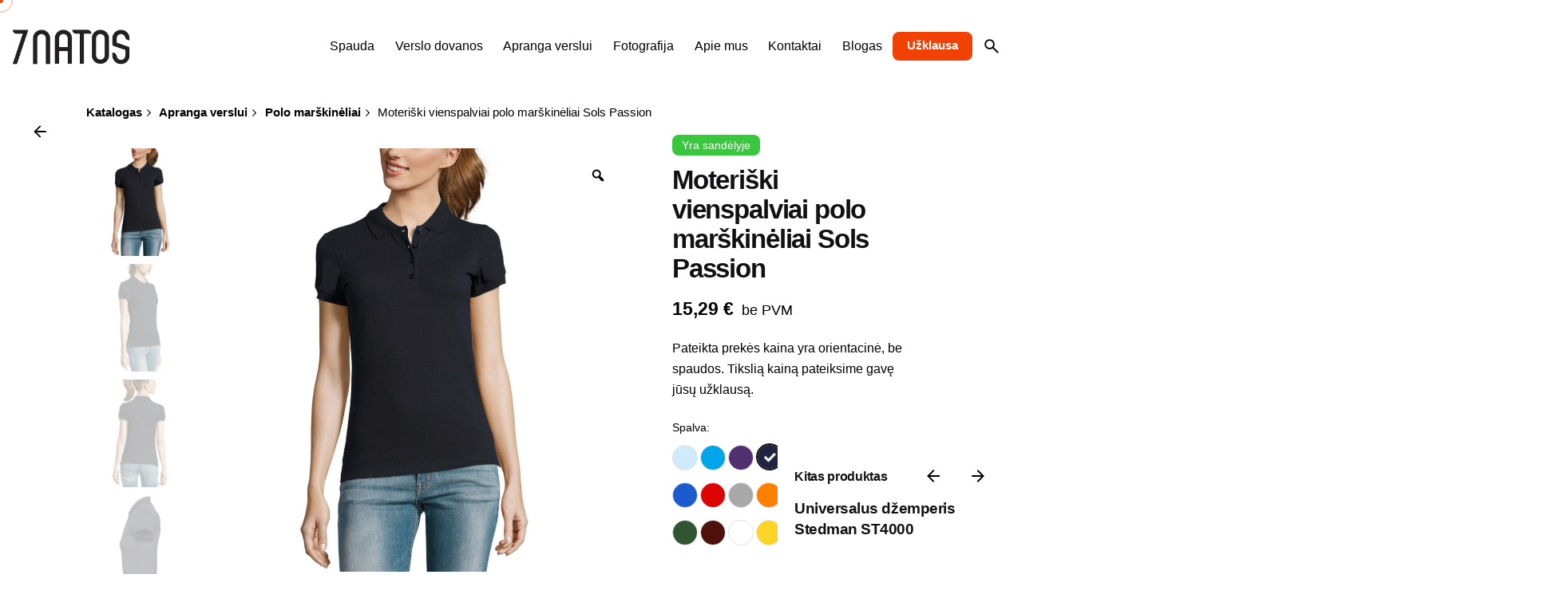

--- FILE ---
content_type: text/html; charset=UTF-8
request_url: https://7natos.lt/apranga-verslui/polo-marskineliai/moteriski-vienspalviai-polo-marskineliai-sols-passion/
body_size: 41015
content:

<!DOCTYPE html>
<html lang="lt-LT" prefix="og: https://ogp.me/ns#">
<head>
	<meta charset="UTF-8">
	<meta name="viewport" content="width=device-width, initial-scale=1.0, maximum-scale=1, user-scalable=no">

	
            <script data-no-defer="1" data-ezscrex="false" data-cfasync="false" data-pagespeed-no-defer data-cookieconsent="ignore">
                var ctPublicFunctions = {"_ajax_nonce":"07f7efb1b3","_rest_nonce":"5410d2d6d5","_ajax_url":"\/wp-admin\/admin-ajax.php","_rest_url":"https:\/\/7natos.lt\/wp-json\/","data__cookies_type":"none","data__ajax_type":"rest","data__bot_detector_enabled":"1","data__frontend_data_log_enabled":1,"cookiePrefix":"","wprocket_detected":false,"host_url":"7natos.lt","text__ee_click_to_select":"Click to select the whole data","text__ee_original_email":"The complete one is","text__ee_got_it":"Got it","text__ee_blocked":"Blocked","text__ee_cannot_connect":"Cannot connect","text__ee_cannot_decode":"Can not decode email. Unknown reason","text__ee_email_decoder":"CleanTalk email decoder","text__ee_wait_for_decoding":"The magic is on the way!","text__ee_decoding_process":"Please wait a few seconds while we decode the contact data."}
            </script>
        
            <script data-no-defer="1" data-ezscrex="false" data-cfasync="false" data-pagespeed-no-defer data-cookieconsent="ignore">
                var ctPublic = {"_ajax_nonce":"07f7efb1b3","settings__forms__check_internal":"0","settings__forms__check_external":"0","settings__forms__force_protection":0,"settings__forms__search_test":"1","settings__forms__wc_add_to_cart":"0","settings__data__bot_detector_enabled":"1","settings__sfw__anti_crawler":0,"blog_home":"https:\/\/7natos.lt\/","pixel__setting":"3","pixel__enabled":true,"pixel__url":null,"data__email_check_before_post":"1","data__email_check_exist_post":1,"data__cookies_type":"none","data__key_is_ok":true,"data__visible_fields_required":true,"wl_brandname":"Anti-Spam by CleanTalk","wl_brandname_short":"CleanTalk","ct_checkjs_key":"34e0f395b27beef18511aa7f8e77fd6ad1719359dc29b86143db496a4188a95e","emailEncoderPassKey":"b81d348f3f5505ba7f6fb9b15de81c12","bot_detector_forms_excluded":"W10=","advancedCacheExists":false,"varnishCacheExists":false,"wc_ajax_add_to_cart":false}
            </script>
        
<!-- Search Engine Optimization by Rank Math PRO - https://rankmath.com/ -->
<title>Moteriški Vienspalviai Polo Marškinėliai Sols Passion</title>
<meta name="description" content="Moteriški vienspalviai polo marškinėliai Sols Passion su logotipo spauda. Greita reklaminių marškinėlių gamyba ir kokybiška spauda ant tekstilės."/>
<meta name="robots" content="follow, index, max-snippet:-1, max-video-preview:-1, max-image-preview:large"/>
<link rel="canonical" href="https://7natos.lt/apranga-verslui/polo-marskineliai/moteriski-vienspalviai-polo-marskineliai-sols-passion/" />
<meta property="og:locale" content="lt_LT" />
<meta property="og:type" content="product" />
<meta property="og:title" content="Moteriški Vienspalviai Polo Marškinėliai Sols Passion" />
<meta property="og:description" content="Moteriški vienspalviai polo marškinėliai Sols Passion su logotipo spauda. Greita reklaminių marškinėlių gamyba ir kokybiška spauda ant tekstilės." />
<meta property="og:url" content="https://7natos.lt/apranga-verslui/polo-marskineliai/moteriski-vienspalviai-polo-marskineliai-sols-passion/" />
<meta property="og:site_name" content="7 natos" />
<meta property="og:updated_time" content="2024-09-16T15:38:11+03:00" />
<meta property="og:image" content="https://7natos.lt/wp-content/uploads/2024/01/Moteriski-polo-marskineliai-Sols-Passion-tamsiai-melyna.jpg" />
<meta property="og:image:secure_url" content="https://7natos.lt/wp-content/uploads/2024/01/Moteriski-polo-marskineliai-Sols-Passion-tamsiai-melyna.jpg" />
<meta property="og:image:width" content="1500" />
<meta property="og:image:height" content="1500" />
<meta property="og:image:alt" content="Tamsiai mėlynos spalvos moteriški vienspalviai polo marškinėliai Sols Passion" />
<meta property="og:image:type" content="image/jpeg" />
<meta property="product:availability" content="instock" />
<meta name="twitter:card" content="summary_large_image" />
<meta name="twitter:title" content="Moteriški Vienspalviai Polo Marškinėliai Sols Passion" />
<meta name="twitter:description" content="Moteriški vienspalviai polo marškinėliai Sols Passion su logotipo spauda. Greita reklaminių marškinėlių gamyba ir kokybiška spauda ant tekstilės." />
<meta name="twitter:image" content="https://7natos.lt/wp-content/uploads/2024/01/Moteriski-polo-marskineliai-Sols-Passion-tamsiai-melyna.jpg" />
<script type="application/ld+json" class="rank-math-schema-pro">{"@context":"https://schema.org","@graph":[{"@type":"Place","@id":"https://7natos.lt/#place","address":{"@type":"PostalAddress","streetAddress":"P. Vilei\u0161io g. 17A,","postalCode":"10306","addressCountry":"Lithuania","addressLocality":"Vilnius"}},{"@type":"Organization","@id":"https://7natos.lt/#organization","name":"UAB 7natos","url":"https://7natos.lt","sameAs":["https://www.facebook.com/7natos"],"email":"pardavimai@7natos.lt","address":{"@type":"PostalAddress","streetAddress":"P. Vilei\u0161io g. 17A,","postalCode":"10306","addressCountry":"Lithuania","addressLocality":"Vilnius"},"logo":{"@type":"ImageObject","@id":"https://7natos.lt/#logo","url":"https://7natos.lt/wp-content/uploads/2023/09/7natos-logo-naujas.png","contentUrl":"https://7natos.lt/wp-content/uploads/2023/09/7natos-logo-naujas.png","caption":"7 natos","inLanguage":"lt-LT","width":"1000","height":"400"},"contactPoint":[{"@type":"ContactPoint","telephone":"+37061849929","contactType":"customer support"}],"location":{"@id":"https://7natos.lt/#place"}},{"@type":"WebSite","@id":"https://7natos.lt/#website","url":"https://7natos.lt","name":"7 natos","publisher":{"@id":"https://7natos.lt/#organization"},"inLanguage":"lt-LT"},{"@type":"ImageObject","@id":"https://7natos.lt/wp-content/uploads/2024/01/Moteriski-polo-marskineliai-Sols-Passion-tamsiai-melyna.jpg","url":"https://7natos.lt/wp-content/uploads/2024/01/Moteriski-polo-marskineliai-Sols-Passion-tamsiai-melyna.jpg","width":"1500","height":"1500","caption":"Tamsiai m\u0117lynos spalvos moteri\u0161ki vienspalviai polo mar\u0161kin\u0117liai Sols Passion","inLanguage":"lt-LT"},{"@type":"WebPage","@id":"https://7natos.lt/apranga-verslui/polo-marskineliai/moteriski-vienspalviai-polo-marskineliai-sols-passion/#webpage","url":"https://7natos.lt/apranga-verslui/polo-marskineliai/moteriski-vienspalviai-polo-marskineliai-sols-passion/","name":"Moteri\u0161ki Vienspalviai Polo Mar\u0161kin\u0117liai Sols Passion","datePublished":"2024-01-01T20:50:29+02:00","dateModified":"2024-09-16T15:38:11+03:00","isPartOf":{"@id":"https://7natos.lt/#website"},"primaryImageOfPage":{"@id":"https://7natos.lt/wp-content/uploads/2024/01/Moteriski-polo-marskineliai-Sols-Passion-tamsiai-melyna.jpg"},"inLanguage":"lt-LT"},{"@type":"ProductGroup","name":"Moteri\u0161ki Vienspalviai Polo Mar\u0161kin\u0117liai Sols Passion","description":"Moteri\u0161ki vienspalviai polo mar\u0161kin\u0117liai Sols Passion su logotipo spauda. Greita reklamini\u0173 mar\u0161kin\u0117li\u0173 gamyba ir kokybi\u0161ka spauda ant tekstil\u0117s.","category":"Apranga verslui &gt; Polo mar\u0161kin\u0117liai","mainEntityOfPage":{"@id":"https://7natos.lt/apranga-verslui/polo-marskineliai/moteriski-vienspalviai-polo-marskineliai-sols-passion/#webpage"},"image":{"@id":"https://7natos.lt/wp-content/uploads/2024/01/Moteriski-polo-marskineliai-Sols-Passion-tamsiai-melyna.jpg"},"additionalProperty":[{"@type":"PropertyValue","name":"pa_medziaga","value":"Medviln\u0117"},{"@type":"PropertyValue","name":"pa_gramatura","value":"170"},{"@type":"PropertyValue","name":"pa_tipas","value":"Liemenuotas"},{"@type":"PropertyValue","name":"pa_lytis","value":"Moteri\u0161ki"}],"url":"https://7natos.lt/apranga-verslui/polo-marskineliai/moteriski-vienspalviai-polo-marskineliai-sols-passion/","productGroupID":"228624","hasVariant":[{"@type":"Product","sku":"sols-passion/susikurk/tamsiai-melyna/m","name":"Moteri\u0161ki vienspalviai polo mar\u0161kin\u0117liai Sols Passion - Tamsiai m\u0117lyna","description":"Moteri\u0161ki vienspalviai polo mar\u0161kin\u0117liai Sols Passion yra pagaminti i\u0161 100% pusiau \u0161ukuotin\u0117s medviln\u0117s. Pagrindiniai privalumai: - \u0160i\u0173 mar\u0161kin\u0117li\u0173 med\u017eiaga pagaminta i\u0161 100% pusiau \u0161ukuotin\u0117s medviln\u0117s, yra lengva, mink\u0161ta ir maloniai prisitaikanti prie k\u016bno, tod\u0117l \u0161ie mar\u0161kin\u0117liai yra lengvi, nes yra pasi\u016bti i\u0161 puikios strukt\u016bros audinio. - Gramat\u016bra: 170 g/m\u00b2 - \u0161i retesnio suaudimo med\u017eiaga (koriuku austas pavir\u0161ius) yra \u0161velnios fakt\u016bros ir j\u0105 malonu d\u0117v\u0117ti. - Apykakl\u0117: eleganti\u0161ka ir prakti\u0161ka \u0161i\u0173 moteri\u0161k\u0173 polo mar\u0161kin\u0117li\u0173 lastikinio pynimo, pakietinta apykakl\u0117 yra pagaminta i\u0161 elastano. - Mar\u0161kin\u0117li\u0173 stilius: puikiai atspindi dabartin\u0119 mados tendencij\u0105. trumpomis rankov\u0117mis, \u012fliemenuoti, su tiesiais \u0161oniniais skeltukais. Mar\u0161kin\u0117liai turi 4 audinio spalvos sagutes ir atsargin\u0119 sagut\u0119 vidin\u0117je mar\u0161kin\u0117li\u0173 dalyje. Tegul \u0161ie polo mar\u0161kin\u0117liai bus j\u016bs\u0173 kasdieninio stiliaus ar laisvalaikio akcentu, suteikian\u010diu jums patogum\u0105 ir elegancij\u0105. Norint suteikti jiems i\u0161skirtinumo, galime u\u017ed\u0117ti J\u016bs\u0173 pageidaujam\u0105 spaud\u0105 ant mar\u0161kin\u0117li\u0173 su norimu u\u017era\u0161u, \u012fmon\u0117s logotipu ar prekiniu \u017eenklu. Spausdinimas ant mar\u0161kin\u0117li\u0173 atliekamas naujausiomis technologijomis, spauda itin kokybi\u0161ka ir i\u0161lieka ilgai. Pla\u010diau apie galimus spaudos b\u016bdus galite paskaityti \u010dia. Polo mar\u0161kin\u0117liai su logotipu ar norimu u\u017era\u0161u - puikus sprendimas verslui, nes gali pasitarnauti ne tik, kaip darbuotoj\u0173 apranga, bet ir kaip reklama.","image":"https://7natos.lt/wp-content/uploads/2024/01/Moteriski-polo-marskineliai-Sols-Passion-tamsiai-melyna-150x150.jpg","offers":{"@type":"Offer","description":"Moteri\u0161ki vienspalviai polo mar\u0161kin\u0117liai Sols Passion yra pagaminti i\u0161 100% pusiau \u0161ukuotin\u0117s medviln\u0117s. Pagrindiniai privalumai: - \u0160i\u0173 mar\u0161kin\u0117li\u0173 med\u017eiaga pagaminta i\u0161 100% pusiau \u0161ukuotin\u0117s medviln\u0117s, yra lengva, mink\u0161ta ir maloniai prisitaikanti prie k\u016bno, tod\u0117l \u0161ie mar\u0161kin\u0117liai yra lengvi, nes yra pasi\u016bti i\u0161 puikios strukt\u016bros audinio. - Gramat\u016bra: 170 g/m\u00b2 - \u0161i retesnio suaudimo med\u017eiaga (koriuku austas pavir\u0161ius) yra \u0161velnios fakt\u016bros ir j\u0105 malonu d\u0117v\u0117ti. - Apykakl\u0117: eleganti\u0161ka ir prakti\u0161ka \u0161i\u0173 moteri\u0161k\u0173 polo mar\u0161kin\u0117li\u0173 lastikinio pynimo, pakietinta apykakl\u0117 yra pagaminta i\u0161 elastano. - Mar\u0161kin\u0117li\u0173 stilius: puikiai atspindi dabartin\u0119 mados tendencij\u0105. trumpomis rankov\u0117mis, \u012fliemenuoti, su tiesiais \u0161oniniais skeltukais. Mar\u0161kin\u0117liai turi 4 audinio spalvos sagutes ir atsargin\u0119 sagut\u0119 vidin\u0117je mar\u0161kin\u0117li\u0173 dalyje. Tegul \u0161ie polo mar\u0161kin\u0117liai bus j\u016bs\u0173 kasdieninio stiliaus ar laisvalaikio akcentu, suteikian\u010diu jums patogum\u0105 ir elegancij\u0105. Norint suteikti jiems i\u0161skirtinumo, galime u\u017ed\u0117ti J\u016bs\u0173 pageidaujam\u0105 spaud\u0105 ant mar\u0161kin\u0117li\u0173 su norimu u\u017era\u0161u, \u012fmon\u0117s logotipu ar prekiniu \u017eenklu. Spausdinimas ant mar\u0161kin\u0117li\u0173 atliekamas naujausiomis technologijomis, spauda itin kokybi\u0161ka ir i\u0161lieka ilgai. Pla\u010diau apie galimus spaudos b\u016bdus galite paskaityti \u010dia. Polo mar\u0161kin\u0117liai su logotipu ar norimu u\u017era\u0161u - puikus sprendimas verslui, nes gali pasitarnauti ne tik, kaip darbuotoj\u0173 apranga, bet ir kaip reklama.","price":"15.29","priceCurrency":"EUR","availability":"http://schema.org/InStock","itemCondition":"NewCondition","priceValidUntil":"2027-12-31","url":"https://7natos.lt/apranga-verslui/polo-marskineliai/moteriski-vienspalviai-polo-marskineliai-sols-passion/?attribute_pa_spalva=tamsiai-melyna"}},{"@type":"Product","sku":"sols-passion/susikurk/zydra/m","name":"Moteri\u0161ki vienspalviai polo mar\u0161kin\u0117liai Sols Passion - \u017dydra","description":"Moteri\u0161ki vienspalviai polo mar\u0161kin\u0117liai Sols Passion yra pagaminti i\u0161 100% pusiau \u0161ukuotin\u0117s medviln\u0117s. Pagrindiniai privalumai: - \u0160i\u0173 mar\u0161kin\u0117li\u0173 med\u017eiaga pagaminta i\u0161 100% pusiau \u0161ukuotin\u0117s medviln\u0117s, yra lengva, mink\u0161ta ir maloniai prisitaikanti prie k\u016bno, tod\u0117l \u0161ie mar\u0161kin\u0117liai yra lengvi, nes yra pasi\u016bti i\u0161 puikios strukt\u016bros audinio. - Gramat\u016bra: 170 g/m\u00b2 - \u0161i retesnio suaudimo med\u017eiaga (koriuku austas pavir\u0161ius) yra \u0161velnios fakt\u016bros ir j\u0105 malonu d\u0117v\u0117ti. - Apykakl\u0117: eleganti\u0161ka ir prakti\u0161ka \u0161i\u0173 moteri\u0161k\u0173 polo mar\u0161kin\u0117li\u0173 lastikinio pynimo, pakietinta apykakl\u0117 yra pagaminta i\u0161 elastano. - Mar\u0161kin\u0117li\u0173 stilius: puikiai atspindi dabartin\u0119 mados tendencij\u0105. trumpomis rankov\u0117mis, \u012fliemenuoti, su tiesiais \u0161oniniais skeltukais. Mar\u0161kin\u0117liai turi 4 audinio spalvos sagutes ir atsargin\u0119 sagut\u0119 vidin\u0117je mar\u0161kin\u0117li\u0173 dalyje. Tegul \u0161ie polo mar\u0161kin\u0117liai bus j\u016bs\u0173 kasdieninio stiliaus ar laisvalaikio akcentu, suteikian\u010diu jums patogum\u0105 ir elegancij\u0105. Norint suteikti jiems i\u0161skirtinumo, galime u\u017ed\u0117ti J\u016bs\u0173 pageidaujam\u0105 spaud\u0105 ant mar\u0161kin\u0117li\u0173 su norimu u\u017era\u0161u, \u012fmon\u0117s logotipu ar prekiniu \u017eenklu. Spausdinimas ant mar\u0161kin\u0117li\u0173 atliekamas naujausiomis technologijomis, spauda itin kokybi\u0161ka ir i\u0161lieka ilgai. Pla\u010diau apie galimus spaudos b\u016bdus galite paskaityti \u010dia. Polo mar\u0161kin\u0117liai su logotipu ar norimu u\u017era\u0161u - puikus sprendimas verslui, nes gali pasitarnauti ne tik, kaip darbuotoj\u0173 apranga, bet ir kaip reklama.","image":"https://7natos.lt/wp-content/uploads/2024/01/Moteriski-polo-marskineliai-Sols-Passion-zydra-150x150.jpg","offers":{"@type":"Offer","description":"Moteri\u0161ki vienspalviai polo mar\u0161kin\u0117liai Sols Passion yra pagaminti i\u0161 100% pusiau \u0161ukuotin\u0117s medviln\u0117s. Pagrindiniai privalumai: - \u0160i\u0173 mar\u0161kin\u0117li\u0173 med\u017eiaga pagaminta i\u0161 100% pusiau \u0161ukuotin\u0117s medviln\u0117s, yra lengva, mink\u0161ta ir maloniai prisitaikanti prie k\u016bno, tod\u0117l \u0161ie mar\u0161kin\u0117liai yra lengvi, nes yra pasi\u016bti i\u0161 puikios strukt\u016bros audinio. - Gramat\u016bra: 170 g/m\u00b2 - \u0161i retesnio suaudimo med\u017eiaga (koriuku austas pavir\u0161ius) yra \u0161velnios fakt\u016bros ir j\u0105 malonu d\u0117v\u0117ti. - Apykakl\u0117: eleganti\u0161ka ir prakti\u0161ka \u0161i\u0173 moteri\u0161k\u0173 polo mar\u0161kin\u0117li\u0173 lastikinio pynimo, pakietinta apykakl\u0117 yra pagaminta i\u0161 elastano. - Mar\u0161kin\u0117li\u0173 stilius: puikiai atspindi dabartin\u0119 mados tendencij\u0105. trumpomis rankov\u0117mis, \u012fliemenuoti, su tiesiais \u0161oniniais skeltukais. Mar\u0161kin\u0117liai turi 4 audinio spalvos sagutes ir atsargin\u0119 sagut\u0119 vidin\u0117je mar\u0161kin\u0117li\u0173 dalyje. Tegul \u0161ie polo mar\u0161kin\u0117liai bus j\u016bs\u0173 kasdieninio stiliaus ar laisvalaikio akcentu, suteikian\u010diu jums patogum\u0105 ir elegancij\u0105. Norint suteikti jiems i\u0161skirtinumo, galime u\u017ed\u0117ti J\u016bs\u0173 pageidaujam\u0105 spaud\u0105 ant mar\u0161kin\u0117li\u0173 su norimu u\u017era\u0161u, \u012fmon\u0117s logotipu ar prekiniu \u017eenklu. Spausdinimas ant mar\u0161kin\u0117li\u0173 atliekamas naujausiomis technologijomis, spauda itin kokybi\u0161ka ir i\u0161lieka ilgai. Pla\u010diau apie galimus spaudos b\u016bdus galite paskaityti \u010dia. Polo mar\u0161kin\u0117liai su logotipu ar norimu u\u017era\u0161u - puikus sprendimas verslui, nes gali pasitarnauti ne tik, kaip darbuotoj\u0173 apranga, bet ir kaip reklama.","price":"15.29","priceCurrency":"EUR","availability":"http://schema.org/InStock","itemCondition":"NewCondition","priceValidUntil":"2027-12-31","url":"https://7natos.lt/apranga-verslui/polo-marskineliai/moteriski-vienspalviai-polo-marskineliai-sols-passion/?attribute_pa_spalva=zydra"}},{"@type":"Product","sku":"sols-passion/susikurk/vandenyno-melyna/m","name":"Moteri\u0161ki vienspalviai polo mar\u0161kin\u0117liai Sols Passion - Vandenyno m\u0117lyna","description":"Moteri\u0161ki vienspalviai polo mar\u0161kin\u0117liai Sols Passion yra pagaminti i\u0161 100% pusiau \u0161ukuotin\u0117s medviln\u0117s. Pagrindiniai privalumai: - \u0160i\u0173 mar\u0161kin\u0117li\u0173 med\u017eiaga pagaminta i\u0161 100% pusiau \u0161ukuotin\u0117s medviln\u0117s, yra lengva, mink\u0161ta ir maloniai prisitaikanti prie k\u016bno, tod\u0117l \u0161ie mar\u0161kin\u0117liai yra lengvi, nes yra pasi\u016bti i\u0161 puikios strukt\u016bros audinio. - Gramat\u016bra: 170 g/m\u00b2 - \u0161i retesnio suaudimo med\u017eiaga (koriuku austas pavir\u0161ius) yra \u0161velnios fakt\u016bros ir j\u0105 malonu d\u0117v\u0117ti. - Apykakl\u0117: eleganti\u0161ka ir prakti\u0161ka \u0161i\u0173 moteri\u0161k\u0173 polo mar\u0161kin\u0117li\u0173 lastikinio pynimo, pakietinta apykakl\u0117 yra pagaminta i\u0161 elastano. - Mar\u0161kin\u0117li\u0173 stilius: puikiai atspindi dabartin\u0119 mados tendencij\u0105. trumpomis rankov\u0117mis, \u012fliemenuoti, su tiesiais \u0161oniniais skeltukais. Mar\u0161kin\u0117liai turi 4 audinio spalvos sagutes ir atsargin\u0119 sagut\u0119 vidin\u0117je mar\u0161kin\u0117li\u0173 dalyje. Tegul \u0161ie polo mar\u0161kin\u0117liai bus j\u016bs\u0173 kasdieninio stiliaus ar laisvalaikio akcentu, suteikian\u010diu jums patogum\u0105 ir elegancij\u0105. Norint suteikti jiems i\u0161skirtinumo, galime u\u017ed\u0117ti J\u016bs\u0173 pageidaujam\u0105 spaud\u0105 ant mar\u0161kin\u0117li\u0173 su norimu u\u017era\u0161u, \u012fmon\u0117s logotipu ar prekiniu \u017eenklu. Spausdinimas ant mar\u0161kin\u0117li\u0173 atliekamas naujausiomis technologijomis, spauda itin kokybi\u0161ka ir i\u0161lieka ilgai. Pla\u010diau apie galimus spaudos b\u016bdus galite paskaityti \u010dia. Polo mar\u0161kin\u0117liai su logotipu ar norimu u\u017era\u0161u - puikus sprendimas verslui, nes gali pasitarnauti ne tik, kaip darbuotoj\u0173 apranga, bet ir kaip reklama.","image":"https://7natos.lt/wp-content/uploads/2024/01/Moteriski-polo-marskineliai-Sols-Passion-vandenyno-melyna-150x150.jpg","offers":{"@type":"Offer","description":"Moteri\u0161ki vienspalviai polo mar\u0161kin\u0117liai Sols Passion yra pagaminti i\u0161 100% pusiau \u0161ukuotin\u0117s medviln\u0117s. Pagrindiniai privalumai: - \u0160i\u0173 mar\u0161kin\u0117li\u0173 med\u017eiaga pagaminta i\u0161 100% pusiau \u0161ukuotin\u0117s medviln\u0117s, yra lengva, mink\u0161ta ir maloniai prisitaikanti prie k\u016bno, tod\u0117l \u0161ie mar\u0161kin\u0117liai yra lengvi, nes yra pasi\u016bti i\u0161 puikios strukt\u016bros audinio. - Gramat\u016bra: 170 g/m\u00b2 - \u0161i retesnio suaudimo med\u017eiaga (koriuku austas pavir\u0161ius) yra \u0161velnios fakt\u016bros ir j\u0105 malonu d\u0117v\u0117ti. - Apykakl\u0117: eleganti\u0161ka ir prakti\u0161ka \u0161i\u0173 moteri\u0161k\u0173 polo mar\u0161kin\u0117li\u0173 lastikinio pynimo, pakietinta apykakl\u0117 yra pagaminta i\u0161 elastano. - Mar\u0161kin\u0117li\u0173 stilius: puikiai atspindi dabartin\u0119 mados tendencij\u0105. trumpomis rankov\u0117mis, \u012fliemenuoti, su tiesiais \u0161oniniais skeltukais. Mar\u0161kin\u0117liai turi 4 audinio spalvos sagutes ir atsargin\u0119 sagut\u0119 vidin\u0117je mar\u0161kin\u0117li\u0173 dalyje. Tegul \u0161ie polo mar\u0161kin\u0117liai bus j\u016bs\u0173 kasdieninio stiliaus ar laisvalaikio akcentu, suteikian\u010diu jums patogum\u0105 ir elegancij\u0105. Norint suteikti jiems i\u0161skirtinumo, galime u\u017ed\u0117ti J\u016bs\u0173 pageidaujam\u0105 spaud\u0105 ant mar\u0161kin\u0117li\u0173 su norimu u\u017era\u0161u, \u012fmon\u0117s logotipu ar prekiniu \u017eenklu. Spausdinimas ant mar\u0161kin\u0117li\u0173 atliekamas naujausiomis technologijomis, spauda itin kokybi\u0161ka ir i\u0161lieka ilgai. Pla\u010diau apie galimus spaudos b\u016bdus galite paskaityti \u010dia. Polo mar\u0161kin\u0117liai su logotipu ar norimu u\u017era\u0161u - puikus sprendimas verslui, nes gali pasitarnauti ne tik, kaip darbuotoj\u0173 apranga, bet ir kaip reklama.","price":"15.29","priceCurrency":"EUR","availability":"http://schema.org/InStock","itemCondition":"NewCondition","priceValidUntil":"2027-12-31","url":"https://7natos.lt/apranga-verslui/polo-marskineliai/moteriski-vienspalviai-polo-marskineliai-sols-passion/?attribute_pa_spalva=vandenyno-melyna"}},{"@type":"Product","sku":"sols-passion/susikurk/tamsiai-violetine/m","name":"Moteri\u0161ki vienspalviai polo mar\u0161kin\u0117liai Sols Passion - Tamsiai violetin\u0117","description":"Moteri\u0161ki vienspalviai polo mar\u0161kin\u0117liai Sols Passion yra pagaminti i\u0161 100% pusiau \u0161ukuotin\u0117s medviln\u0117s. Pagrindiniai privalumai: - \u0160i\u0173 mar\u0161kin\u0117li\u0173 med\u017eiaga pagaminta i\u0161 100% pusiau \u0161ukuotin\u0117s medviln\u0117s, yra lengva, mink\u0161ta ir maloniai prisitaikanti prie k\u016bno, tod\u0117l \u0161ie mar\u0161kin\u0117liai yra lengvi, nes yra pasi\u016bti i\u0161 puikios strukt\u016bros audinio. - Gramat\u016bra: 170 g/m\u00b2 - \u0161i retesnio suaudimo med\u017eiaga (koriuku austas pavir\u0161ius) yra \u0161velnios fakt\u016bros ir j\u0105 malonu d\u0117v\u0117ti. - Apykakl\u0117: eleganti\u0161ka ir prakti\u0161ka \u0161i\u0173 moteri\u0161k\u0173 polo mar\u0161kin\u0117li\u0173 lastikinio pynimo, pakietinta apykakl\u0117 yra pagaminta i\u0161 elastano. - Mar\u0161kin\u0117li\u0173 stilius: puikiai atspindi dabartin\u0119 mados tendencij\u0105. trumpomis rankov\u0117mis, \u012fliemenuoti, su tiesiais \u0161oniniais skeltukais. Mar\u0161kin\u0117liai turi 4 audinio spalvos sagutes ir atsargin\u0119 sagut\u0119 vidin\u0117je mar\u0161kin\u0117li\u0173 dalyje. Tegul \u0161ie polo mar\u0161kin\u0117liai bus j\u016bs\u0173 kasdieninio stiliaus ar laisvalaikio akcentu, suteikian\u010diu jums patogum\u0105 ir elegancij\u0105. Norint suteikti jiems i\u0161skirtinumo, galime u\u017ed\u0117ti J\u016bs\u0173 pageidaujam\u0105 spaud\u0105 ant mar\u0161kin\u0117li\u0173 su norimu u\u017era\u0161u, \u012fmon\u0117s logotipu ar prekiniu \u017eenklu. Spausdinimas ant mar\u0161kin\u0117li\u0173 atliekamas naujausiomis technologijomis, spauda itin kokybi\u0161ka ir i\u0161lieka ilgai. Pla\u010diau apie galimus spaudos b\u016bdus galite paskaityti \u010dia. Polo mar\u0161kin\u0117liai su logotipu ar norimu u\u017era\u0161u - puikus sprendimas verslui, nes gali pasitarnauti ne tik, kaip darbuotoj\u0173 apranga, bet ir kaip reklama.","image":"https://7natos.lt/wp-content/uploads/2024/01/Moteriski-polo-marskineliai-Sols-Passion-tamsiai-violetine-150x150.jpg","offers":{"@type":"Offer","description":"Moteri\u0161ki vienspalviai polo mar\u0161kin\u0117liai Sols Passion yra pagaminti i\u0161 100% pusiau \u0161ukuotin\u0117s medviln\u0117s. Pagrindiniai privalumai: - \u0160i\u0173 mar\u0161kin\u0117li\u0173 med\u017eiaga pagaminta i\u0161 100% pusiau \u0161ukuotin\u0117s medviln\u0117s, yra lengva, mink\u0161ta ir maloniai prisitaikanti prie k\u016bno, tod\u0117l \u0161ie mar\u0161kin\u0117liai yra lengvi, nes yra pasi\u016bti i\u0161 puikios strukt\u016bros audinio. - Gramat\u016bra: 170 g/m\u00b2 - \u0161i retesnio suaudimo med\u017eiaga (koriuku austas pavir\u0161ius) yra \u0161velnios fakt\u016bros ir j\u0105 malonu d\u0117v\u0117ti. - Apykakl\u0117: eleganti\u0161ka ir prakti\u0161ka \u0161i\u0173 moteri\u0161k\u0173 polo mar\u0161kin\u0117li\u0173 lastikinio pynimo, pakietinta apykakl\u0117 yra pagaminta i\u0161 elastano. - Mar\u0161kin\u0117li\u0173 stilius: puikiai atspindi dabartin\u0119 mados tendencij\u0105. trumpomis rankov\u0117mis, \u012fliemenuoti, su tiesiais \u0161oniniais skeltukais. Mar\u0161kin\u0117liai turi 4 audinio spalvos sagutes ir atsargin\u0119 sagut\u0119 vidin\u0117je mar\u0161kin\u0117li\u0173 dalyje. Tegul \u0161ie polo mar\u0161kin\u0117liai bus j\u016bs\u0173 kasdieninio stiliaus ar laisvalaikio akcentu, suteikian\u010diu jums patogum\u0105 ir elegancij\u0105. Norint suteikti jiems i\u0161skirtinumo, galime u\u017ed\u0117ti J\u016bs\u0173 pageidaujam\u0105 spaud\u0105 ant mar\u0161kin\u0117li\u0173 su norimu u\u017era\u0161u, \u012fmon\u0117s logotipu ar prekiniu \u017eenklu. Spausdinimas ant mar\u0161kin\u0117li\u0173 atliekamas naujausiomis technologijomis, spauda itin kokybi\u0161ka ir i\u0161lieka ilgai. Pla\u010diau apie galimus spaudos b\u016bdus galite paskaityti \u010dia. Polo mar\u0161kin\u0117liai su logotipu ar norimu u\u017era\u0161u - puikus sprendimas verslui, nes gali pasitarnauti ne tik, kaip darbuotoj\u0173 apranga, bet ir kaip reklama.","price":"15.29","priceCurrency":"EUR","availability":"http://schema.org/InStock","itemCondition":"NewCondition","priceValidUntil":"2027-12-31","url":"https://7natos.lt/apranga-verslui/polo-marskineliai/moteriski-vienspalviai-polo-marskineliai-sols-passion/?attribute_pa_spalva=tamsiai-violetine"}},{"@type":"Product","sku":"sols-passion/susikurk/sviesi-rozine/m","name":"Moteri\u0161ki vienspalviai polo mar\u0161kin\u0117liai Sols Passion - \u0160viesi ro\u017ein\u0117","description":"Moteri\u0161ki vienspalviai polo mar\u0161kin\u0117liai Sols Passion yra pagaminti i\u0161 100% pusiau \u0161ukuotin\u0117s medviln\u0117s. Pagrindiniai privalumai: - \u0160i\u0173 mar\u0161kin\u0117li\u0173 med\u017eiaga pagaminta i\u0161 100% pusiau \u0161ukuotin\u0117s medviln\u0117s, yra lengva, mink\u0161ta ir maloniai prisitaikanti prie k\u016bno, tod\u0117l \u0161ie mar\u0161kin\u0117liai yra lengvi, nes yra pasi\u016bti i\u0161 puikios strukt\u016bros audinio. - Gramat\u016bra: 170 g/m\u00b2 - \u0161i retesnio suaudimo med\u017eiaga (koriuku austas pavir\u0161ius) yra \u0161velnios fakt\u016bros ir j\u0105 malonu d\u0117v\u0117ti. - Apykakl\u0117: eleganti\u0161ka ir prakti\u0161ka \u0161i\u0173 moteri\u0161k\u0173 polo mar\u0161kin\u0117li\u0173 lastikinio pynimo, pakietinta apykakl\u0117 yra pagaminta i\u0161 elastano. - Mar\u0161kin\u0117li\u0173 stilius: puikiai atspindi dabartin\u0119 mados tendencij\u0105. trumpomis rankov\u0117mis, \u012fliemenuoti, su tiesiais \u0161oniniais skeltukais. Mar\u0161kin\u0117liai turi 4 audinio spalvos sagutes ir atsargin\u0119 sagut\u0119 vidin\u0117je mar\u0161kin\u0117li\u0173 dalyje. Tegul \u0161ie polo mar\u0161kin\u0117liai bus j\u016bs\u0173 kasdieninio stiliaus ar laisvalaikio akcentu, suteikian\u010diu jums patogum\u0105 ir elegancij\u0105. Norint suteikti jiems i\u0161skirtinumo, galime u\u017ed\u0117ti J\u016bs\u0173 pageidaujam\u0105 spaud\u0105 ant mar\u0161kin\u0117li\u0173 su norimu u\u017era\u0161u, \u012fmon\u0117s logotipu ar prekiniu \u017eenklu. Spausdinimas ant mar\u0161kin\u0117li\u0173 atliekamas naujausiomis technologijomis, spauda itin kokybi\u0161ka ir i\u0161lieka ilgai. Pla\u010diau apie galimus spaudos b\u016bdus galite paskaityti \u010dia. Polo mar\u0161kin\u0117liai su logotipu ar norimu u\u017era\u0161u - puikus sprendimas verslui, nes gali pasitarnauti ne tik, kaip darbuotoj\u0173 apranga, bet ir kaip reklama.","image":"https://7natos.lt/wp-content/uploads/2024/01/Moteriski-polo-marskineliai-Sols-Passion-sviesi-rozine-150x150.jpg","offers":{"@type":"Offer","description":"Moteri\u0161ki vienspalviai polo mar\u0161kin\u0117liai Sols Passion yra pagaminti i\u0161 100% pusiau \u0161ukuotin\u0117s medviln\u0117s. Pagrindiniai privalumai: - \u0160i\u0173 mar\u0161kin\u0117li\u0173 med\u017eiaga pagaminta i\u0161 100% pusiau \u0161ukuotin\u0117s medviln\u0117s, yra lengva, mink\u0161ta ir maloniai prisitaikanti prie k\u016bno, tod\u0117l \u0161ie mar\u0161kin\u0117liai yra lengvi, nes yra pasi\u016bti i\u0161 puikios strukt\u016bros audinio. - Gramat\u016bra: 170 g/m\u00b2 - \u0161i retesnio suaudimo med\u017eiaga (koriuku austas pavir\u0161ius) yra \u0161velnios fakt\u016bros ir j\u0105 malonu d\u0117v\u0117ti. - Apykakl\u0117: eleganti\u0161ka ir prakti\u0161ka \u0161i\u0173 moteri\u0161k\u0173 polo mar\u0161kin\u0117li\u0173 lastikinio pynimo, pakietinta apykakl\u0117 yra pagaminta i\u0161 elastano. - Mar\u0161kin\u0117li\u0173 stilius: puikiai atspindi dabartin\u0119 mados tendencij\u0105. trumpomis rankov\u0117mis, \u012fliemenuoti, su tiesiais \u0161oniniais skeltukais. Mar\u0161kin\u0117liai turi 4 audinio spalvos sagutes ir atsargin\u0119 sagut\u0119 vidin\u0117je mar\u0161kin\u0117li\u0173 dalyje. Tegul \u0161ie polo mar\u0161kin\u0117liai bus j\u016bs\u0173 kasdieninio stiliaus ar laisvalaikio akcentu, suteikian\u010diu jums patogum\u0105 ir elegancij\u0105. Norint suteikti jiems i\u0161skirtinumo, galime u\u017ed\u0117ti J\u016bs\u0173 pageidaujam\u0105 spaud\u0105 ant mar\u0161kin\u0117li\u0173 su norimu u\u017era\u0161u, \u012fmon\u0117s logotipu ar prekiniu \u017eenklu. Spausdinimas ant mar\u0161kin\u0117li\u0173 atliekamas naujausiomis technologijomis, spauda itin kokybi\u0161ka ir i\u0161lieka ilgai. Pla\u010diau apie galimus spaudos b\u016bdus galite paskaityti \u010dia. Polo mar\u0161kin\u0117liai su logotipu ar norimu u\u017era\u0161u - puikus sprendimas verslui, nes gali pasitarnauti ne tik, kaip darbuotoj\u0173 apranga, bet ir kaip reklama.","price":"15.29","priceCurrency":"EUR","availability":"http://schema.org/InStock","itemCondition":"NewCondition","priceValidUntil":"2027-12-31","url":"https://7natos.lt/apranga-verslui/polo-marskineliai/moteriski-vienspalviai-polo-marskineliai-sols-passion/?attribute_pa_spalva=sviesi-rozine"}},{"@type":"Product","sku":"sols-passion/susikurk/sokoladine/m","name":"Moteri\u0161ki vienspalviai polo mar\u0161kin\u0117liai Sols Passion - \u0160okoladin\u0117","description":"Moteri\u0161ki vienspalviai polo mar\u0161kin\u0117liai Sols Passion yra pagaminti i\u0161 100% pusiau \u0161ukuotin\u0117s medviln\u0117s. Pagrindiniai privalumai: - \u0160i\u0173 mar\u0161kin\u0117li\u0173 med\u017eiaga pagaminta i\u0161 100% pusiau \u0161ukuotin\u0117s medviln\u0117s, yra lengva, mink\u0161ta ir maloniai prisitaikanti prie k\u016bno, tod\u0117l \u0161ie mar\u0161kin\u0117liai yra lengvi, nes yra pasi\u016bti i\u0161 puikios strukt\u016bros audinio. - Gramat\u016bra: 170 g/m\u00b2 - \u0161i retesnio suaudimo med\u017eiaga (koriuku austas pavir\u0161ius) yra \u0161velnios fakt\u016bros ir j\u0105 malonu d\u0117v\u0117ti. - Apykakl\u0117: eleganti\u0161ka ir prakti\u0161ka \u0161i\u0173 moteri\u0161k\u0173 polo mar\u0161kin\u0117li\u0173 lastikinio pynimo, pakietinta apykakl\u0117 yra pagaminta i\u0161 elastano. - Mar\u0161kin\u0117li\u0173 stilius: puikiai atspindi dabartin\u0119 mados tendencij\u0105. trumpomis rankov\u0117mis, \u012fliemenuoti, su tiesiais \u0161oniniais skeltukais. Mar\u0161kin\u0117liai turi 4 audinio spalvos sagutes ir atsargin\u0119 sagut\u0119 vidin\u0117je mar\u0161kin\u0117li\u0173 dalyje. Tegul \u0161ie polo mar\u0161kin\u0117liai bus j\u016bs\u0173 kasdieninio stiliaus ar laisvalaikio akcentu, suteikian\u010diu jums patogum\u0105 ir elegancij\u0105. Norint suteikti jiems i\u0161skirtinumo, galime u\u017ed\u0117ti J\u016bs\u0173 pageidaujam\u0105 spaud\u0105 ant mar\u0161kin\u0117li\u0173 su norimu u\u017era\u0161u, \u012fmon\u0117s logotipu ar prekiniu \u017eenklu. Spausdinimas ant mar\u0161kin\u0117li\u0173 atliekamas naujausiomis technologijomis, spauda itin kokybi\u0161ka ir i\u0161lieka ilgai. Pla\u010diau apie galimus spaudos b\u016bdus galite paskaityti \u010dia. Polo mar\u0161kin\u0117liai su logotipu ar norimu u\u017era\u0161u - puikus sprendimas verslui, nes gali pasitarnauti ne tik, kaip darbuotoj\u0173 apranga, bet ir kaip reklama.","image":"https://7natos.lt/wp-content/uploads/2024/01/Moteriski-polo-marskineliai-Sols-Passion-sokoladine-150x150.jpg","offers":{"@type":"Offer","description":"Moteri\u0161ki vienspalviai polo mar\u0161kin\u0117liai Sols Passion yra pagaminti i\u0161 100% pusiau \u0161ukuotin\u0117s medviln\u0117s. Pagrindiniai privalumai: - \u0160i\u0173 mar\u0161kin\u0117li\u0173 med\u017eiaga pagaminta i\u0161 100% pusiau \u0161ukuotin\u0117s medviln\u0117s, yra lengva, mink\u0161ta ir maloniai prisitaikanti prie k\u016bno, tod\u0117l \u0161ie mar\u0161kin\u0117liai yra lengvi, nes yra pasi\u016bti i\u0161 puikios strukt\u016bros audinio. - Gramat\u016bra: 170 g/m\u00b2 - \u0161i retesnio suaudimo med\u017eiaga (koriuku austas pavir\u0161ius) yra \u0161velnios fakt\u016bros ir j\u0105 malonu d\u0117v\u0117ti. - Apykakl\u0117: eleganti\u0161ka ir prakti\u0161ka \u0161i\u0173 moteri\u0161k\u0173 polo mar\u0161kin\u0117li\u0173 lastikinio pynimo, pakietinta apykakl\u0117 yra pagaminta i\u0161 elastano. - Mar\u0161kin\u0117li\u0173 stilius: puikiai atspindi dabartin\u0119 mados tendencij\u0105. trumpomis rankov\u0117mis, \u012fliemenuoti, su tiesiais \u0161oniniais skeltukais. Mar\u0161kin\u0117liai turi 4 audinio spalvos sagutes ir atsargin\u0119 sagut\u0119 vidin\u0117je mar\u0161kin\u0117li\u0173 dalyje. Tegul \u0161ie polo mar\u0161kin\u0117liai bus j\u016bs\u0173 kasdieninio stiliaus ar laisvalaikio akcentu, suteikian\u010diu jums patogum\u0105 ir elegancij\u0105. Norint suteikti jiems i\u0161skirtinumo, galime u\u017ed\u0117ti J\u016bs\u0173 pageidaujam\u0105 spaud\u0105 ant mar\u0161kin\u0117li\u0173 su norimu u\u017era\u0161u, \u012fmon\u0117s logotipu ar prekiniu \u017eenklu. Spausdinimas ant mar\u0161kin\u0117li\u0173 atliekamas naujausiomis technologijomis, spauda itin kokybi\u0161ka ir i\u0161lieka ilgai. Pla\u010diau apie galimus spaudos b\u016bdus galite paskaityti \u010dia. Polo mar\u0161kin\u0117liai su logotipu ar norimu u\u017era\u0161u - puikus sprendimas verslui, nes gali pasitarnauti ne tik, kaip darbuotoj\u0173 apranga, bet ir kaip reklama.","price":"15.29","priceCurrency":"EUR","availability":"http://schema.org/InStock","itemCondition":"NewCondition","priceValidUntil":"2027-12-31","url":"https://7natos.lt/apranga-verslui/polo-marskineliai/moteriski-vienspalviai-polo-marskineliai-sols-passion/?attribute_pa_spalva=sokoladine"}},{"@type":"Product","sku":"sols-passion/susikurk/smeline/m","name":"Moteri\u0161ki vienspalviai polo mar\u0161kin\u0117liai Sols Passion - Sm\u0117lin\u0117","description":"Moteri\u0161ki vienspalviai polo mar\u0161kin\u0117liai Sols Passion yra pagaminti i\u0161 100% pusiau \u0161ukuotin\u0117s medviln\u0117s. Pagrindiniai privalumai: - \u0160i\u0173 mar\u0161kin\u0117li\u0173 med\u017eiaga pagaminta i\u0161 100% pusiau \u0161ukuotin\u0117s medviln\u0117s, yra lengva, mink\u0161ta ir maloniai prisitaikanti prie k\u016bno, tod\u0117l \u0161ie mar\u0161kin\u0117liai yra lengvi, nes yra pasi\u016bti i\u0161 puikios strukt\u016bros audinio. - Gramat\u016bra: 170 g/m\u00b2 - \u0161i retesnio suaudimo med\u017eiaga (koriuku austas pavir\u0161ius) yra \u0161velnios fakt\u016bros ir j\u0105 malonu d\u0117v\u0117ti. - Apykakl\u0117: eleganti\u0161ka ir prakti\u0161ka \u0161i\u0173 moteri\u0161k\u0173 polo mar\u0161kin\u0117li\u0173 lastikinio pynimo, pakietinta apykakl\u0117 yra pagaminta i\u0161 elastano. - Mar\u0161kin\u0117li\u0173 stilius: puikiai atspindi dabartin\u0119 mados tendencij\u0105. trumpomis rankov\u0117mis, \u012fliemenuoti, su tiesiais \u0161oniniais skeltukais. Mar\u0161kin\u0117liai turi 4 audinio spalvos sagutes ir atsargin\u0119 sagut\u0119 vidin\u0117je mar\u0161kin\u0117li\u0173 dalyje. Tegul \u0161ie polo mar\u0161kin\u0117liai bus j\u016bs\u0173 kasdieninio stiliaus ar laisvalaikio akcentu, suteikian\u010diu jums patogum\u0105 ir elegancij\u0105. Norint suteikti jiems i\u0161skirtinumo, galime u\u017ed\u0117ti J\u016bs\u0173 pageidaujam\u0105 spaud\u0105 ant mar\u0161kin\u0117li\u0173 su norimu u\u017era\u0161u, \u012fmon\u0117s logotipu ar prekiniu \u017eenklu. Spausdinimas ant mar\u0161kin\u0117li\u0173 atliekamas naujausiomis technologijomis, spauda itin kokybi\u0161ka ir i\u0161lieka ilgai. Pla\u010diau apie galimus spaudos b\u016bdus galite paskaityti \u010dia. Polo mar\u0161kin\u0117liai su logotipu ar norimu u\u017era\u0161u - puikus sprendimas verslui, nes gali pasitarnauti ne tik, kaip darbuotoj\u0173 apranga, bet ir kaip reklama.","image":"https://7natos.lt/wp-content/uploads/2024/01/Moteriski-polo-marskineliai-Sols-Passion-smeline-150x150.jpg","offers":{"@type":"Offer","description":"Moteri\u0161ki vienspalviai polo mar\u0161kin\u0117liai Sols Passion yra pagaminti i\u0161 100% pusiau \u0161ukuotin\u0117s medviln\u0117s. Pagrindiniai privalumai: - \u0160i\u0173 mar\u0161kin\u0117li\u0173 med\u017eiaga pagaminta i\u0161 100% pusiau \u0161ukuotin\u0117s medviln\u0117s, yra lengva, mink\u0161ta ir maloniai prisitaikanti prie k\u016bno, tod\u0117l \u0161ie mar\u0161kin\u0117liai yra lengvi, nes yra pasi\u016bti i\u0161 puikios strukt\u016bros audinio. - Gramat\u016bra: 170 g/m\u00b2 - \u0161i retesnio suaudimo med\u017eiaga (koriuku austas pavir\u0161ius) yra \u0161velnios fakt\u016bros ir j\u0105 malonu d\u0117v\u0117ti. - Apykakl\u0117: eleganti\u0161ka ir prakti\u0161ka \u0161i\u0173 moteri\u0161k\u0173 polo mar\u0161kin\u0117li\u0173 lastikinio pynimo, pakietinta apykakl\u0117 yra pagaminta i\u0161 elastano. - Mar\u0161kin\u0117li\u0173 stilius: puikiai atspindi dabartin\u0119 mados tendencij\u0105. trumpomis rankov\u0117mis, \u012fliemenuoti, su tiesiais \u0161oniniais skeltukais. Mar\u0161kin\u0117liai turi 4 audinio spalvos sagutes ir atsargin\u0119 sagut\u0119 vidin\u0117je mar\u0161kin\u0117li\u0173 dalyje. Tegul \u0161ie polo mar\u0161kin\u0117liai bus j\u016bs\u0173 kasdieninio stiliaus ar laisvalaikio akcentu, suteikian\u010diu jums patogum\u0105 ir elegancij\u0105. Norint suteikti jiems i\u0161skirtinumo, galime u\u017ed\u0117ti J\u016bs\u0173 pageidaujam\u0105 spaud\u0105 ant mar\u0161kin\u0117li\u0173 su norimu u\u017era\u0161u, \u012fmon\u0117s logotipu ar prekiniu \u017eenklu. Spausdinimas ant mar\u0161kin\u0117li\u0173 atliekamas naujausiomis technologijomis, spauda itin kokybi\u0161ka ir i\u0161lieka ilgai. Pla\u010diau apie galimus spaudos b\u016bdus galite paskaityti \u010dia. Polo mar\u0161kin\u0117liai su logotipu ar norimu u\u017era\u0161u - puikus sprendimas verslui, nes gali pasitarnauti ne tik, kaip darbuotoj\u0173 apranga, bet ir kaip reklama.","price":"15.29","priceCurrency":"EUR","availability":"http://schema.org/InStock","itemCondition":"NewCondition","priceValidUntil":"2027-12-31","url":"https://7natos.lt/apranga-verslui/polo-marskineliai/moteriski-vienspalviai-polo-marskineliai-sols-passion/?attribute_pa_spalva=smeline"}},{"@type":"Product","sku":"sols-passion/susikurk/salotine/m","name":"Moteri\u0161ki vienspalviai polo mar\u0161kin\u0117liai Sols Passion - Salotin\u0117","description":"Moteri\u0161ki vienspalviai polo mar\u0161kin\u0117liai Sols Passion yra pagaminti i\u0161 100% pusiau \u0161ukuotin\u0117s medviln\u0117s. Pagrindiniai privalumai: - \u0160i\u0173 mar\u0161kin\u0117li\u0173 med\u017eiaga pagaminta i\u0161 100% pusiau \u0161ukuotin\u0117s medviln\u0117s, yra lengva, mink\u0161ta ir maloniai prisitaikanti prie k\u016bno, tod\u0117l \u0161ie mar\u0161kin\u0117liai yra lengvi, nes yra pasi\u016bti i\u0161 puikios strukt\u016bros audinio. - Gramat\u016bra: 170 g/m\u00b2 - \u0161i retesnio suaudimo med\u017eiaga (koriuku austas pavir\u0161ius) yra \u0161velnios fakt\u016bros ir j\u0105 malonu d\u0117v\u0117ti. - Apykakl\u0117: eleganti\u0161ka ir prakti\u0161ka \u0161i\u0173 moteri\u0161k\u0173 polo mar\u0161kin\u0117li\u0173 lastikinio pynimo, pakietinta apykakl\u0117 yra pagaminta i\u0161 elastano. - Mar\u0161kin\u0117li\u0173 stilius: puikiai atspindi dabartin\u0119 mados tendencij\u0105. trumpomis rankov\u0117mis, \u012fliemenuoti, su tiesiais \u0161oniniais skeltukais. Mar\u0161kin\u0117liai turi 4 audinio spalvos sagutes ir atsargin\u0119 sagut\u0119 vidin\u0117je mar\u0161kin\u0117li\u0173 dalyje. Tegul \u0161ie polo mar\u0161kin\u0117liai bus j\u016bs\u0173 kasdieninio stiliaus ar laisvalaikio akcentu, suteikian\u010diu jums patogum\u0105 ir elegancij\u0105. Norint suteikti jiems i\u0161skirtinumo, galime u\u017ed\u0117ti J\u016bs\u0173 pageidaujam\u0105 spaud\u0105 ant mar\u0161kin\u0117li\u0173 su norimu u\u017era\u0161u, \u012fmon\u0117s logotipu ar prekiniu \u017eenklu. Spausdinimas ant mar\u0161kin\u0117li\u0173 atliekamas naujausiomis technologijomis, spauda itin kokybi\u0161ka ir i\u0161lieka ilgai. Pla\u010diau apie galimus spaudos b\u016bdus galite paskaityti \u010dia. Polo mar\u0161kin\u0117liai su logotipu ar norimu u\u017era\u0161u - puikus sprendimas verslui, nes gali pasitarnauti ne tik, kaip darbuotoj\u0173 apranga, bet ir kaip reklama.","image":"https://7natos.lt/wp-content/uploads/2024/01/Moteriski-polo-marskineliai-Sols-Passion-salotine-150x150.jpg","offers":{"@type":"Offer","description":"Moteri\u0161ki vienspalviai polo mar\u0161kin\u0117liai Sols Passion yra pagaminti i\u0161 100% pusiau \u0161ukuotin\u0117s medviln\u0117s. Pagrindiniai privalumai: - \u0160i\u0173 mar\u0161kin\u0117li\u0173 med\u017eiaga pagaminta i\u0161 100% pusiau \u0161ukuotin\u0117s medviln\u0117s, yra lengva, mink\u0161ta ir maloniai prisitaikanti prie k\u016bno, tod\u0117l \u0161ie mar\u0161kin\u0117liai yra lengvi, nes yra pasi\u016bti i\u0161 puikios strukt\u016bros audinio. - Gramat\u016bra: 170 g/m\u00b2 - \u0161i retesnio suaudimo med\u017eiaga (koriuku austas pavir\u0161ius) yra \u0161velnios fakt\u016bros ir j\u0105 malonu d\u0117v\u0117ti. - Apykakl\u0117: eleganti\u0161ka ir prakti\u0161ka \u0161i\u0173 moteri\u0161k\u0173 polo mar\u0161kin\u0117li\u0173 lastikinio pynimo, pakietinta apykakl\u0117 yra pagaminta i\u0161 elastano. - Mar\u0161kin\u0117li\u0173 stilius: puikiai atspindi dabartin\u0119 mados tendencij\u0105. trumpomis rankov\u0117mis, \u012fliemenuoti, su tiesiais \u0161oniniais skeltukais. Mar\u0161kin\u0117liai turi 4 audinio spalvos sagutes ir atsargin\u0119 sagut\u0119 vidin\u0117je mar\u0161kin\u0117li\u0173 dalyje. Tegul \u0161ie polo mar\u0161kin\u0117liai bus j\u016bs\u0173 kasdieninio stiliaus ar laisvalaikio akcentu, suteikian\u010diu jums patogum\u0105 ir elegancij\u0105. Norint suteikti jiems i\u0161skirtinumo, galime u\u017ed\u0117ti J\u016bs\u0173 pageidaujam\u0105 spaud\u0105 ant mar\u0161kin\u0117li\u0173 su norimu u\u017era\u0161u, \u012fmon\u0117s logotipu ar prekiniu \u017eenklu. Spausdinimas ant mar\u0161kin\u0117li\u0173 atliekamas naujausiomis technologijomis, spauda itin kokybi\u0161ka ir i\u0161lieka ilgai. Pla\u010diau apie galimus spaudos b\u016bdus galite paskaityti \u010dia. Polo mar\u0161kin\u0117liai su logotipu ar norimu u\u017era\u0161u - puikus sprendimas verslui, nes gali pasitarnauti ne tik, kaip darbuotoj\u0173 apranga, bet ir kaip reklama.","price":"15.29","priceCurrency":"EUR","availability":"http://schema.org/InStock","itemCondition":"NewCondition","priceValidUntil":"2027-12-31","url":"https://7natos.lt/apranga-verslui/polo-marskineliai/moteriski-vienspalviai-polo-marskineliai-sols-passion/?attribute_pa_spalva=salotine"}},{"@type":"Product","sku":"sols-passion/susikurk/royal-melyna/m","name":"Moteri\u0161ki vienspalviai polo mar\u0161kin\u0117liai Sols Passion - Royal m\u0117lyna","description":"Moteri\u0161ki vienspalviai polo mar\u0161kin\u0117liai Sols Passion yra pagaminti i\u0161 100% pusiau \u0161ukuotin\u0117s medviln\u0117s. Pagrindiniai privalumai: - \u0160i\u0173 mar\u0161kin\u0117li\u0173 med\u017eiaga pagaminta i\u0161 100% pusiau \u0161ukuotin\u0117s medviln\u0117s, yra lengva, mink\u0161ta ir maloniai prisitaikanti prie k\u016bno, tod\u0117l \u0161ie mar\u0161kin\u0117liai yra lengvi, nes yra pasi\u016bti i\u0161 puikios strukt\u016bros audinio. - Gramat\u016bra: 170 g/m\u00b2 - \u0161i retesnio suaudimo med\u017eiaga (koriuku austas pavir\u0161ius) yra \u0161velnios fakt\u016bros ir j\u0105 malonu d\u0117v\u0117ti. - Apykakl\u0117: eleganti\u0161ka ir prakti\u0161ka \u0161i\u0173 moteri\u0161k\u0173 polo mar\u0161kin\u0117li\u0173 lastikinio pynimo, pakietinta apykakl\u0117 yra pagaminta i\u0161 elastano. - Mar\u0161kin\u0117li\u0173 stilius: puikiai atspindi dabartin\u0119 mados tendencij\u0105. trumpomis rankov\u0117mis, \u012fliemenuoti, su tiesiais \u0161oniniais skeltukais. Mar\u0161kin\u0117liai turi 4 audinio spalvos sagutes ir atsargin\u0119 sagut\u0119 vidin\u0117je mar\u0161kin\u0117li\u0173 dalyje. Tegul \u0161ie polo mar\u0161kin\u0117liai bus j\u016bs\u0173 kasdieninio stiliaus ar laisvalaikio akcentu, suteikian\u010diu jums patogum\u0105 ir elegancij\u0105. Norint suteikti jiems i\u0161skirtinumo, galime u\u017ed\u0117ti J\u016bs\u0173 pageidaujam\u0105 spaud\u0105 ant mar\u0161kin\u0117li\u0173 su norimu u\u017era\u0161u, \u012fmon\u0117s logotipu ar prekiniu \u017eenklu. Spausdinimas ant mar\u0161kin\u0117li\u0173 atliekamas naujausiomis technologijomis, spauda itin kokybi\u0161ka ir i\u0161lieka ilgai. Pla\u010diau apie galimus spaudos b\u016bdus galite paskaityti \u010dia. Polo mar\u0161kin\u0117liai su logotipu ar norimu u\u017era\u0161u - puikus sprendimas verslui, nes gali pasitarnauti ne tik, kaip darbuotoj\u0173 apranga, bet ir kaip reklama.","image":"https://7natos.lt/wp-content/uploads/2024/01/Moteriski-polo-marskineliai-Sols-Passion-royal-melyna-150x150.jpg","offers":{"@type":"Offer","description":"Moteri\u0161ki vienspalviai polo mar\u0161kin\u0117liai Sols Passion yra pagaminti i\u0161 100% pusiau \u0161ukuotin\u0117s medviln\u0117s. Pagrindiniai privalumai: - \u0160i\u0173 mar\u0161kin\u0117li\u0173 med\u017eiaga pagaminta i\u0161 100% pusiau \u0161ukuotin\u0117s medviln\u0117s, yra lengva, mink\u0161ta ir maloniai prisitaikanti prie k\u016bno, tod\u0117l \u0161ie mar\u0161kin\u0117liai yra lengvi, nes yra pasi\u016bti i\u0161 puikios strukt\u016bros audinio. - Gramat\u016bra: 170 g/m\u00b2 - \u0161i retesnio suaudimo med\u017eiaga (koriuku austas pavir\u0161ius) yra \u0161velnios fakt\u016bros ir j\u0105 malonu d\u0117v\u0117ti. - Apykakl\u0117: eleganti\u0161ka ir prakti\u0161ka \u0161i\u0173 moteri\u0161k\u0173 polo mar\u0161kin\u0117li\u0173 lastikinio pynimo, pakietinta apykakl\u0117 yra pagaminta i\u0161 elastano. - Mar\u0161kin\u0117li\u0173 stilius: puikiai atspindi dabartin\u0119 mados tendencij\u0105. trumpomis rankov\u0117mis, \u012fliemenuoti, su tiesiais \u0161oniniais skeltukais. Mar\u0161kin\u0117liai turi 4 audinio spalvos sagutes ir atsargin\u0119 sagut\u0119 vidin\u0117je mar\u0161kin\u0117li\u0173 dalyje. Tegul \u0161ie polo mar\u0161kin\u0117liai bus j\u016bs\u0173 kasdieninio stiliaus ar laisvalaikio akcentu, suteikian\u010diu jums patogum\u0105 ir elegancij\u0105. Norint suteikti jiems i\u0161skirtinumo, galime u\u017ed\u0117ti J\u016bs\u0173 pageidaujam\u0105 spaud\u0105 ant mar\u0161kin\u0117li\u0173 su norimu u\u017era\u0161u, \u012fmon\u0117s logotipu ar prekiniu \u017eenklu. Spausdinimas ant mar\u0161kin\u0117li\u0173 atliekamas naujausiomis technologijomis, spauda itin kokybi\u0161ka ir i\u0161lieka ilgai. Pla\u010diau apie galimus spaudos b\u016bdus galite paskaityti \u010dia. Polo mar\u0161kin\u0117liai su logotipu ar norimu u\u017era\u0161u - puikus sprendimas verslui, nes gali pasitarnauti ne tik, kaip darbuotoj\u0173 apranga, bet ir kaip reklama.","price":"15.29","priceCurrency":"EUR","availability":"http://schema.org/InStock","itemCondition":"NewCondition","priceValidUntil":"2027-12-31","url":"https://7natos.lt/apranga-verslui/polo-marskineliai/moteriski-vienspalviai-polo-marskineliai-sols-passion/?attribute_pa_spalva=royal-melyna"}},{"@type":"Product","sku":"sols-passion/susikurk/raudona/m","name":"Moteri\u0161ki vienspalviai polo mar\u0161kin\u0117liai Sols Passion - Raudona","description":"Moteri\u0161ki vienspalviai polo mar\u0161kin\u0117liai Sols Passion yra pagaminti i\u0161 100% pusiau \u0161ukuotin\u0117s medviln\u0117s. Pagrindiniai privalumai: - \u0160i\u0173 mar\u0161kin\u0117li\u0173 med\u017eiaga pagaminta i\u0161 100% pusiau \u0161ukuotin\u0117s medviln\u0117s, yra lengva, mink\u0161ta ir maloniai prisitaikanti prie k\u016bno, tod\u0117l \u0161ie mar\u0161kin\u0117liai yra lengvi, nes yra pasi\u016bti i\u0161 puikios strukt\u016bros audinio. - Gramat\u016bra: 170 g/m\u00b2 - \u0161i retesnio suaudimo med\u017eiaga (koriuku austas pavir\u0161ius) yra \u0161velnios fakt\u016bros ir j\u0105 malonu d\u0117v\u0117ti. - Apykakl\u0117: eleganti\u0161ka ir prakti\u0161ka \u0161i\u0173 moteri\u0161k\u0173 polo mar\u0161kin\u0117li\u0173 lastikinio pynimo, pakietinta apykakl\u0117 yra pagaminta i\u0161 elastano. - Mar\u0161kin\u0117li\u0173 stilius: puikiai atspindi dabartin\u0119 mados tendencij\u0105. trumpomis rankov\u0117mis, \u012fliemenuoti, su tiesiais \u0161oniniais skeltukais. Mar\u0161kin\u0117liai turi 4 audinio spalvos sagutes ir atsargin\u0119 sagut\u0119 vidin\u0117je mar\u0161kin\u0117li\u0173 dalyje. Tegul \u0161ie polo mar\u0161kin\u0117liai bus j\u016bs\u0173 kasdieninio stiliaus ar laisvalaikio akcentu, suteikian\u010diu jums patogum\u0105 ir elegancij\u0105. Norint suteikti jiems i\u0161skirtinumo, galime u\u017ed\u0117ti J\u016bs\u0173 pageidaujam\u0105 spaud\u0105 ant mar\u0161kin\u0117li\u0173 su norimu u\u017era\u0161u, \u012fmon\u0117s logotipu ar prekiniu \u017eenklu. Spausdinimas ant mar\u0161kin\u0117li\u0173 atliekamas naujausiomis technologijomis, spauda itin kokybi\u0161ka ir i\u0161lieka ilgai. Pla\u010diau apie galimus spaudos b\u016bdus galite paskaityti \u010dia. Polo mar\u0161kin\u0117liai su logotipu ar norimu u\u017era\u0161u - puikus sprendimas verslui, nes gali pasitarnauti ne tik, kaip darbuotoj\u0173 apranga, bet ir kaip reklama.","image":"https://7natos.lt/wp-content/uploads/2024/01/Moteriski-polo-marskineliai-Sols-Passion-raudona-150x150.jpg","offers":{"@type":"Offer","description":"Moteri\u0161ki vienspalviai polo mar\u0161kin\u0117liai Sols Passion yra pagaminti i\u0161 100% pusiau \u0161ukuotin\u0117s medviln\u0117s. Pagrindiniai privalumai: - \u0160i\u0173 mar\u0161kin\u0117li\u0173 med\u017eiaga pagaminta i\u0161 100% pusiau \u0161ukuotin\u0117s medviln\u0117s, yra lengva, mink\u0161ta ir maloniai prisitaikanti prie k\u016bno, tod\u0117l \u0161ie mar\u0161kin\u0117liai yra lengvi, nes yra pasi\u016bti i\u0161 puikios strukt\u016bros audinio. - Gramat\u016bra: 170 g/m\u00b2 - \u0161i retesnio suaudimo med\u017eiaga (koriuku austas pavir\u0161ius) yra \u0161velnios fakt\u016bros ir j\u0105 malonu d\u0117v\u0117ti. - Apykakl\u0117: eleganti\u0161ka ir prakti\u0161ka \u0161i\u0173 moteri\u0161k\u0173 polo mar\u0161kin\u0117li\u0173 lastikinio pynimo, pakietinta apykakl\u0117 yra pagaminta i\u0161 elastano. - Mar\u0161kin\u0117li\u0173 stilius: puikiai atspindi dabartin\u0119 mados tendencij\u0105. trumpomis rankov\u0117mis, \u012fliemenuoti, su tiesiais \u0161oniniais skeltukais. Mar\u0161kin\u0117liai turi 4 audinio spalvos sagutes ir atsargin\u0119 sagut\u0119 vidin\u0117je mar\u0161kin\u0117li\u0173 dalyje. Tegul \u0161ie polo mar\u0161kin\u0117liai bus j\u016bs\u0173 kasdieninio stiliaus ar laisvalaikio akcentu, suteikian\u010diu jums patogum\u0105 ir elegancij\u0105. Norint suteikti jiems i\u0161skirtinumo, galime u\u017ed\u0117ti J\u016bs\u0173 pageidaujam\u0105 spaud\u0105 ant mar\u0161kin\u0117li\u0173 su norimu u\u017era\u0161u, \u012fmon\u0117s logotipu ar prekiniu \u017eenklu. Spausdinimas ant mar\u0161kin\u0117li\u0173 atliekamas naujausiomis technologijomis, spauda itin kokybi\u0161ka ir i\u0161lieka ilgai. Pla\u010diau apie galimus spaudos b\u016bdus galite paskaityti \u010dia. Polo mar\u0161kin\u0117liai su logotipu ar norimu u\u017era\u0161u - puikus sprendimas verslui, nes gali pasitarnauti ne tik, kaip darbuotoj\u0173 apranga, bet ir kaip reklama.","price":"15.29","priceCurrency":"EUR","availability":"http://schema.org/InStock","itemCondition":"NewCondition","priceValidUntil":"2027-12-31","url":"https://7natos.lt/apranga-verslui/polo-marskineliai/moteriski-vienspalviai-polo-marskineliai-sols-passion/?attribute_pa_spalva=raudona"}},{"@type":"Product","sku":"sols-passion/susikurk/pilka-melanzine/m","name":"Moteri\u0161ki vienspalviai polo mar\u0161kin\u0117liai Sols Passion - Pilka melan\u017ein\u0117","description":"Moteri\u0161ki vienspalviai polo mar\u0161kin\u0117liai Sols Passion yra pagaminti i\u0161 100% pusiau \u0161ukuotin\u0117s medviln\u0117s. Pagrindiniai privalumai: - \u0160i\u0173 mar\u0161kin\u0117li\u0173 med\u017eiaga pagaminta i\u0161 100% pusiau \u0161ukuotin\u0117s medviln\u0117s, yra lengva, mink\u0161ta ir maloniai prisitaikanti prie k\u016bno, tod\u0117l \u0161ie mar\u0161kin\u0117liai yra lengvi, nes yra pasi\u016bti i\u0161 puikios strukt\u016bros audinio. - Gramat\u016bra: 170 g/m\u00b2 - \u0161i retesnio suaudimo med\u017eiaga (koriuku austas pavir\u0161ius) yra \u0161velnios fakt\u016bros ir j\u0105 malonu d\u0117v\u0117ti. - Apykakl\u0117: eleganti\u0161ka ir prakti\u0161ka \u0161i\u0173 moteri\u0161k\u0173 polo mar\u0161kin\u0117li\u0173 lastikinio pynimo, pakietinta apykakl\u0117 yra pagaminta i\u0161 elastano. - Mar\u0161kin\u0117li\u0173 stilius: puikiai atspindi dabartin\u0119 mados tendencij\u0105. trumpomis rankov\u0117mis, \u012fliemenuoti, su tiesiais \u0161oniniais skeltukais. Mar\u0161kin\u0117liai turi 4 audinio spalvos sagutes ir atsargin\u0119 sagut\u0119 vidin\u0117je mar\u0161kin\u0117li\u0173 dalyje. Tegul \u0161ie polo mar\u0161kin\u0117liai bus j\u016bs\u0173 kasdieninio stiliaus ar laisvalaikio akcentu, suteikian\u010diu jums patogum\u0105 ir elegancij\u0105. Norint suteikti jiems i\u0161skirtinumo, galime u\u017ed\u0117ti J\u016bs\u0173 pageidaujam\u0105 spaud\u0105 ant mar\u0161kin\u0117li\u0173 su norimu u\u017era\u0161u, \u012fmon\u0117s logotipu ar prekiniu \u017eenklu. Spausdinimas ant mar\u0161kin\u0117li\u0173 atliekamas naujausiomis technologijomis, spauda itin kokybi\u0161ka ir i\u0161lieka ilgai. Pla\u010diau apie galimus spaudos b\u016bdus galite paskaityti \u010dia. Polo mar\u0161kin\u0117liai su logotipu ar norimu u\u017era\u0161u - puikus sprendimas verslui, nes gali pasitarnauti ne tik, kaip darbuotoj\u0173 apranga, bet ir kaip reklama.","image":"https://7natos.lt/wp-content/uploads/2024/01/Moteriski-polo-marskineliai-Sols-Passion-pilka-melanzine-150x150.jpg","offers":{"@type":"Offer","description":"Moteri\u0161ki vienspalviai polo mar\u0161kin\u0117liai Sols Passion yra pagaminti i\u0161 100% pusiau \u0161ukuotin\u0117s medviln\u0117s. Pagrindiniai privalumai: - \u0160i\u0173 mar\u0161kin\u0117li\u0173 med\u017eiaga pagaminta i\u0161 100% pusiau \u0161ukuotin\u0117s medviln\u0117s, yra lengva, mink\u0161ta ir maloniai prisitaikanti prie k\u016bno, tod\u0117l \u0161ie mar\u0161kin\u0117liai yra lengvi, nes yra pasi\u016bti i\u0161 puikios strukt\u016bros audinio. - Gramat\u016bra: 170 g/m\u00b2 - \u0161i retesnio suaudimo med\u017eiaga (koriuku austas pavir\u0161ius) yra \u0161velnios fakt\u016bros ir j\u0105 malonu d\u0117v\u0117ti. - Apykakl\u0117: eleganti\u0161ka ir prakti\u0161ka \u0161i\u0173 moteri\u0161k\u0173 polo mar\u0161kin\u0117li\u0173 lastikinio pynimo, pakietinta apykakl\u0117 yra pagaminta i\u0161 elastano. - Mar\u0161kin\u0117li\u0173 stilius: puikiai atspindi dabartin\u0119 mados tendencij\u0105. trumpomis rankov\u0117mis, \u012fliemenuoti, su tiesiais \u0161oniniais skeltukais. Mar\u0161kin\u0117liai turi 4 audinio spalvos sagutes ir atsargin\u0119 sagut\u0119 vidin\u0117je mar\u0161kin\u0117li\u0173 dalyje. Tegul \u0161ie polo mar\u0161kin\u0117liai bus j\u016bs\u0173 kasdieninio stiliaus ar laisvalaikio akcentu, suteikian\u010diu jums patogum\u0105 ir elegancij\u0105. Norint suteikti jiems i\u0161skirtinumo, galime u\u017ed\u0117ti J\u016bs\u0173 pageidaujam\u0105 spaud\u0105 ant mar\u0161kin\u0117li\u0173 su norimu u\u017era\u0161u, \u012fmon\u0117s logotipu ar prekiniu \u017eenklu. Spausdinimas ant mar\u0161kin\u0117li\u0173 atliekamas naujausiomis technologijomis, spauda itin kokybi\u0161ka ir i\u0161lieka ilgai. Pla\u010diau apie galimus spaudos b\u016bdus galite paskaityti \u010dia. Polo mar\u0161kin\u0117liai su logotipu ar norimu u\u017era\u0161u - puikus sprendimas verslui, nes gali pasitarnauti ne tik, kaip darbuotoj\u0173 apranga, bet ir kaip reklama.","price":"15.29","priceCurrency":"EUR","availability":"http://schema.org/InStock","itemCondition":"NewCondition","priceValidUntil":"2027-12-31","url":"https://7natos.lt/apranga-verslui/polo-marskineliai/moteriski-vienspalviai-polo-marskineliai-sols-passion/?attribute_pa_spalva=pilka-melanzine"}},{"@type":"Product","sku":"sols-passion/susikurk/oranzine/m","name":"Moteri\u0161ki vienspalviai polo mar\u0161kin\u0117liai Sols Passion - Oran\u017ein\u0117","description":"Moteri\u0161ki vienspalviai polo mar\u0161kin\u0117liai Sols Passion yra pagaminti i\u0161 100% pusiau \u0161ukuotin\u0117s medviln\u0117s. Pagrindiniai privalumai: - \u0160i\u0173 mar\u0161kin\u0117li\u0173 med\u017eiaga pagaminta i\u0161 100% pusiau \u0161ukuotin\u0117s medviln\u0117s, yra lengva, mink\u0161ta ir maloniai prisitaikanti prie k\u016bno, tod\u0117l \u0161ie mar\u0161kin\u0117liai yra lengvi, nes yra pasi\u016bti i\u0161 puikios strukt\u016bros audinio. - Gramat\u016bra: 170 g/m\u00b2 - \u0161i retesnio suaudimo med\u017eiaga (koriuku austas pavir\u0161ius) yra \u0161velnios fakt\u016bros ir j\u0105 malonu d\u0117v\u0117ti. - Apykakl\u0117: eleganti\u0161ka ir prakti\u0161ka \u0161i\u0173 moteri\u0161k\u0173 polo mar\u0161kin\u0117li\u0173 lastikinio pynimo, pakietinta apykakl\u0117 yra pagaminta i\u0161 elastano. - Mar\u0161kin\u0117li\u0173 stilius: puikiai atspindi dabartin\u0119 mados tendencij\u0105. trumpomis rankov\u0117mis, \u012fliemenuoti, su tiesiais \u0161oniniais skeltukais. Mar\u0161kin\u0117liai turi 4 audinio spalvos sagutes ir atsargin\u0119 sagut\u0119 vidin\u0117je mar\u0161kin\u0117li\u0173 dalyje. Tegul \u0161ie polo mar\u0161kin\u0117liai bus j\u016bs\u0173 kasdieninio stiliaus ar laisvalaikio akcentu, suteikian\u010diu jums patogum\u0105 ir elegancij\u0105. Norint suteikti jiems i\u0161skirtinumo, galime u\u017ed\u0117ti J\u016bs\u0173 pageidaujam\u0105 spaud\u0105 ant mar\u0161kin\u0117li\u0173 su norimu u\u017era\u0161u, \u012fmon\u0117s logotipu ar prekiniu \u017eenklu. Spausdinimas ant mar\u0161kin\u0117li\u0173 atliekamas naujausiomis technologijomis, spauda itin kokybi\u0161ka ir i\u0161lieka ilgai. Pla\u010diau apie galimus spaudos b\u016bdus galite paskaityti \u010dia. Polo mar\u0161kin\u0117liai su logotipu ar norimu u\u017era\u0161u - puikus sprendimas verslui, nes gali pasitarnauti ne tik, kaip darbuotoj\u0173 apranga, bet ir kaip reklama.","image":"https://7natos.lt/wp-content/uploads/2024/01/Moteriski-polo-marskineliai-Sols-Passion-oranzine-150x150.jpg","offers":{"@type":"Offer","description":"Moteri\u0161ki vienspalviai polo mar\u0161kin\u0117liai Sols Passion yra pagaminti i\u0161 100% pusiau \u0161ukuotin\u0117s medviln\u0117s. Pagrindiniai privalumai: - \u0160i\u0173 mar\u0161kin\u0117li\u0173 med\u017eiaga pagaminta i\u0161 100% pusiau \u0161ukuotin\u0117s medviln\u0117s, yra lengva, mink\u0161ta ir maloniai prisitaikanti prie k\u016bno, tod\u0117l \u0161ie mar\u0161kin\u0117liai yra lengvi, nes yra pasi\u016bti i\u0161 puikios strukt\u016bros audinio. - Gramat\u016bra: 170 g/m\u00b2 - \u0161i retesnio suaudimo med\u017eiaga (koriuku austas pavir\u0161ius) yra \u0161velnios fakt\u016bros ir j\u0105 malonu d\u0117v\u0117ti. - Apykakl\u0117: eleganti\u0161ka ir prakti\u0161ka \u0161i\u0173 moteri\u0161k\u0173 polo mar\u0161kin\u0117li\u0173 lastikinio pynimo, pakietinta apykakl\u0117 yra pagaminta i\u0161 elastano. - Mar\u0161kin\u0117li\u0173 stilius: puikiai atspindi dabartin\u0119 mados tendencij\u0105. trumpomis rankov\u0117mis, \u012fliemenuoti, su tiesiais \u0161oniniais skeltukais. Mar\u0161kin\u0117liai turi 4 audinio spalvos sagutes ir atsargin\u0119 sagut\u0119 vidin\u0117je mar\u0161kin\u0117li\u0173 dalyje. Tegul \u0161ie polo mar\u0161kin\u0117liai bus j\u016bs\u0173 kasdieninio stiliaus ar laisvalaikio akcentu, suteikian\u010diu jums patogum\u0105 ir elegancij\u0105. Norint suteikti jiems i\u0161skirtinumo, galime u\u017ed\u0117ti J\u016bs\u0173 pageidaujam\u0105 spaud\u0105 ant mar\u0161kin\u0117li\u0173 su norimu u\u017era\u0161u, \u012fmon\u0117s logotipu ar prekiniu \u017eenklu. Spausdinimas ant mar\u0161kin\u0117li\u0173 atliekamas naujausiomis technologijomis, spauda itin kokybi\u0161ka ir i\u0161lieka ilgai. Pla\u010diau apie galimus spaudos b\u016bdus galite paskaityti \u010dia. Polo mar\u0161kin\u0117liai su logotipu ar norimu u\u017era\u0161u - puikus sprendimas verslui, nes gali pasitarnauti ne tik, kaip darbuotoj\u0173 apranga, bet ir kaip reklama.","price":"15.29","priceCurrency":"EUR","availability":"http://schema.org/InStock","itemCondition":"NewCondition","priceValidUntil":"2027-12-31","url":"https://7natos.lt/apranga-verslui/polo-marskineliai/moteriski-vienspalviai-polo-marskineliai-sols-passion/?attribute_pa_spalva=oranzine"}},{"@type":"Product","sku":"sols-passion/susikurk/lagunos-melyna/m","name":"Moteri\u0161ki vienspalviai polo mar\u0161kin\u0117liai Sols Passion - Lag\u016bnos m\u0117lyna","description":"Moteri\u0161ki vienspalviai polo mar\u0161kin\u0117liai Sols Passion yra pagaminti i\u0161 100% pusiau \u0161ukuotin\u0117s medviln\u0117s. Pagrindiniai privalumai: - \u0160i\u0173 mar\u0161kin\u0117li\u0173 med\u017eiaga pagaminta i\u0161 100% pusiau \u0161ukuotin\u0117s medviln\u0117s, yra lengva, mink\u0161ta ir maloniai prisitaikanti prie k\u016bno, tod\u0117l \u0161ie mar\u0161kin\u0117liai yra lengvi, nes yra pasi\u016bti i\u0161 puikios strukt\u016bros audinio. - Gramat\u016bra: 170 g/m\u00b2 - \u0161i retesnio suaudimo med\u017eiaga (koriuku austas pavir\u0161ius) yra \u0161velnios fakt\u016bros ir j\u0105 malonu d\u0117v\u0117ti. - Apykakl\u0117: eleganti\u0161ka ir prakti\u0161ka \u0161i\u0173 moteri\u0161k\u0173 polo mar\u0161kin\u0117li\u0173 lastikinio pynimo, pakietinta apykakl\u0117 yra pagaminta i\u0161 elastano. - Mar\u0161kin\u0117li\u0173 stilius: puikiai atspindi dabartin\u0119 mados tendencij\u0105. trumpomis rankov\u0117mis, \u012fliemenuoti, su tiesiais \u0161oniniais skeltukais. Mar\u0161kin\u0117liai turi 4 audinio spalvos sagutes ir atsargin\u0119 sagut\u0119 vidin\u0117je mar\u0161kin\u0117li\u0173 dalyje. Tegul \u0161ie polo mar\u0161kin\u0117liai bus j\u016bs\u0173 kasdieninio stiliaus ar laisvalaikio akcentu, suteikian\u010diu jums patogum\u0105 ir elegancij\u0105. Norint suteikti jiems i\u0161skirtinumo, galime u\u017ed\u0117ti J\u016bs\u0173 pageidaujam\u0105 spaud\u0105 ant mar\u0161kin\u0117li\u0173 su norimu u\u017era\u0161u, \u012fmon\u0117s logotipu ar prekiniu \u017eenklu. Spausdinimas ant mar\u0161kin\u0117li\u0173 atliekamas naujausiomis technologijomis, spauda itin kokybi\u0161ka ir i\u0161lieka ilgai. Pla\u010diau apie galimus spaudos b\u016bdus galite paskaityti \u010dia. Polo mar\u0161kin\u0117liai su logotipu ar norimu u\u017era\u0161u - puikus sprendimas verslui, nes gali pasitarnauti ne tik, kaip darbuotoj\u0173 apranga, bet ir kaip reklama.","image":"https://7natos.lt/wp-content/uploads/2024/01/Moteriski-polo-marskineliai-Sols-Passion-lagunos-melyna-150x150.jpg","offers":{"@type":"Offer","description":"Moteri\u0161ki vienspalviai polo mar\u0161kin\u0117liai Sols Passion yra pagaminti i\u0161 100% pusiau \u0161ukuotin\u0117s medviln\u0117s. Pagrindiniai privalumai: - \u0160i\u0173 mar\u0161kin\u0117li\u0173 med\u017eiaga pagaminta i\u0161 100% pusiau \u0161ukuotin\u0117s medviln\u0117s, yra lengva, mink\u0161ta ir maloniai prisitaikanti prie k\u016bno, tod\u0117l \u0161ie mar\u0161kin\u0117liai yra lengvi, nes yra pasi\u016bti i\u0161 puikios strukt\u016bros audinio. - Gramat\u016bra: 170 g/m\u00b2 - \u0161i retesnio suaudimo med\u017eiaga (koriuku austas pavir\u0161ius) yra \u0161velnios fakt\u016bros ir j\u0105 malonu d\u0117v\u0117ti. - Apykakl\u0117: eleganti\u0161ka ir prakti\u0161ka \u0161i\u0173 moteri\u0161k\u0173 polo mar\u0161kin\u0117li\u0173 lastikinio pynimo, pakietinta apykakl\u0117 yra pagaminta i\u0161 elastano. - Mar\u0161kin\u0117li\u0173 stilius: puikiai atspindi dabartin\u0119 mados tendencij\u0105. trumpomis rankov\u0117mis, \u012fliemenuoti, su tiesiais \u0161oniniais skeltukais. Mar\u0161kin\u0117liai turi 4 audinio spalvos sagutes ir atsargin\u0119 sagut\u0119 vidin\u0117je mar\u0161kin\u0117li\u0173 dalyje. Tegul \u0161ie polo mar\u0161kin\u0117liai bus j\u016bs\u0173 kasdieninio stiliaus ar laisvalaikio akcentu, suteikian\u010diu jums patogum\u0105 ir elegancij\u0105. Norint suteikti jiems i\u0161skirtinumo, galime u\u017ed\u0117ti J\u016bs\u0173 pageidaujam\u0105 spaud\u0105 ant mar\u0161kin\u0117li\u0173 su norimu u\u017era\u0161u, \u012fmon\u0117s logotipu ar prekiniu \u017eenklu. Spausdinimas ant mar\u0161kin\u0117li\u0173 atliekamas naujausiomis technologijomis, spauda itin kokybi\u0161ka ir i\u0161lieka ilgai. Pla\u010diau apie galimus spaudos b\u016bdus galite paskaityti \u010dia. Polo mar\u0161kin\u0117liai su logotipu ar norimu u\u017era\u0161u - puikus sprendimas verslui, nes gali pasitarnauti ne tik, kaip darbuotoj\u0173 apranga, bet ir kaip reklama.","price":"15.29","priceCurrency":"EUR","availability":"http://schema.org/InStock","itemCondition":"NewCondition","priceValidUntil":"2027-12-31","url":"https://7natos.lt/apranga-verslui/polo-marskineliai/moteriski-vienspalviai-polo-marskineliai-sols-passion/?attribute_pa_spalva=lagunos-melyna"}},{"@type":"Product","sku":"sols-passion/susikurk/kelly-zalia/m","name":"Moteri\u0161ki vienspalviai polo mar\u0161kin\u0117liai Sols Passion - Kelly \u017ealia","description":"Moteri\u0161ki vienspalviai polo mar\u0161kin\u0117liai Sols Passion yra pagaminti i\u0161 100% pusiau \u0161ukuotin\u0117s medviln\u0117s. Pagrindiniai privalumai: - \u0160i\u0173 mar\u0161kin\u0117li\u0173 med\u017eiaga pagaminta i\u0161 100% pusiau \u0161ukuotin\u0117s medviln\u0117s, yra lengva, mink\u0161ta ir maloniai prisitaikanti prie k\u016bno, tod\u0117l \u0161ie mar\u0161kin\u0117liai yra lengvi, nes yra pasi\u016bti i\u0161 puikios strukt\u016bros audinio. - Gramat\u016bra: 170 g/m\u00b2 - \u0161i retesnio suaudimo med\u017eiaga (koriuku austas pavir\u0161ius) yra \u0161velnios fakt\u016bros ir j\u0105 malonu d\u0117v\u0117ti. - Apykakl\u0117: eleganti\u0161ka ir prakti\u0161ka \u0161i\u0173 moteri\u0161k\u0173 polo mar\u0161kin\u0117li\u0173 lastikinio pynimo, pakietinta apykakl\u0117 yra pagaminta i\u0161 elastano. - Mar\u0161kin\u0117li\u0173 stilius: puikiai atspindi dabartin\u0119 mados tendencij\u0105. trumpomis rankov\u0117mis, \u012fliemenuoti, su tiesiais \u0161oniniais skeltukais. Mar\u0161kin\u0117liai turi 4 audinio spalvos sagutes ir atsargin\u0119 sagut\u0119 vidin\u0117je mar\u0161kin\u0117li\u0173 dalyje. Tegul \u0161ie polo mar\u0161kin\u0117liai bus j\u016bs\u0173 kasdieninio stiliaus ar laisvalaikio akcentu, suteikian\u010diu jums patogum\u0105 ir elegancij\u0105. Norint suteikti jiems i\u0161skirtinumo, galime u\u017ed\u0117ti J\u016bs\u0173 pageidaujam\u0105 spaud\u0105 ant mar\u0161kin\u0117li\u0173 su norimu u\u017era\u0161u, \u012fmon\u0117s logotipu ar prekiniu \u017eenklu. Spausdinimas ant mar\u0161kin\u0117li\u0173 atliekamas naujausiomis technologijomis, spauda itin kokybi\u0161ka ir i\u0161lieka ilgai. Pla\u010diau apie galimus spaudos b\u016bdus galite paskaityti \u010dia. Polo mar\u0161kin\u0117liai su logotipu ar norimu u\u017era\u0161u - puikus sprendimas verslui, nes gali pasitarnauti ne tik, kaip darbuotoj\u0173 apranga, bet ir kaip reklama.","image":"https://7natos.lt/wp-content/uploads/2024/01/Moteriski-polo-marskineliai-Sols-Passion-kelly-zalia-150x150.jpg","offers":{"@type":"Offer","description":"Moteri\u0161ki vienspalviai polo mar\u0161kin\u0117liai Sols Passion yra pagaminti i\u0161 100% pusiau \u0161ukuotin\u0117s medviln\u0117s. Pagrindiniai privalumai: - \u0160i\u0173 mar\u0161kin\u0117li\u0173 med\u017eiaga pagaminta i\u0161 100% pusiau \u0161ukuotin\u0117s medviln\u0117s, yra lengva, mink\u0161ta ir maloniai prisitaikanti prie k\u016bno, tod\u0117l \u0161ie mar\u0161kin\u0117liai yra lengvi, nes yra pasi\u016bti i\u0161 puikios strukt\u016bros audinio. - Gramat\u016bra: 170 g/m\u00b2 - \u0161i retesnio suaudimo med\u017eiaga (koriuku austas pavir\u0161ius) yra \u0161velnios fakt\u016bros ir j\u0105 malonu d\u0117v\u0117ti. - Apykakl\u0117: eleganti\u0161ka ir prakti\u0161ka \u0161i\u0173 moteri\u0161k\u0173 polo mar\u0161kin\u0117li\u0173 lastikinio pynimo, pakietinta apykakl\u0117 yra pagaminta i\u0161 elastano. - Mar\u0161kin\u0117li\u0173 stilius: puikiai atspindi dabartin\u0119 mados tendencij\u0105. trumpomis rankov\u0117mis, \u012fliemenuoti, su tiesiais \u0161oniniais skeltukais. Mar\u0161kin\u0117liai turi 4 audinio spalvos sagutes ir atsargin\u0119 sagut\u0119 vidin\u0117je mar\u0161kin\u0117li\u0173 dalyje. Tegul \u0161ie polo mar\u0161kin\u0117liai bus j\u016bs\u0173 kasdieninio stiliaus ar laisvalaikio akcentu, suteikian\u010diu jums patogum\u0105 ir elegancij\u0105. Norint suteikti jiems i\u0161skirtinumo, galime u\u017ed\u0117ti J\u016bs\u0173 pageidaujam\u0105 spaud\u0105 ant mar\u0161kin\u0117li\u0173 su norimu u\u017era\u0161u, \u012fmon\u0117s logotipu ar prekiniu \u017eenklu. Spausdinimas ant mar\u0161kin\u0117li\u0173 atliekamas naujausiomis technologijomis, spauda itin kokybi\u0161ka ir i\u0161lieka ilgai. Pla\u010diau apie galimus spaudos b\u016bdus galite paskaityti \u010dia. Polo mar\u0161kin\u0117liai su logotipu ar norimu u\u017era\u0161u - puikus sprendimas verslui, nes gali pasitarnauti ne tik, kaip darbuotoj\u0173 apranga, bet ir kaip reklama.","price":"15.29","priceCurrency":"EUR","availability":"http://schema.org/InStock","itemCondition":"NewCondition","priceValidUntil":"2027-12-31","url":"https://7natos.lt/apranga-verslui/polo-marskineliai/moteriski-vienspalviai-polo-marskineliai-sols-passion/?attribute_pa_spalva=kelly-zalia"}},{"@type":"Product","sku":"sols-passion/susikurk/juoda/m","name":"Moteri\u0161ki vienspalviai polo mar\u0161kin\u0117liai Sols Passion - Juoda","description":"Moteri\u0161ki vienspalviai polo mar\u0161kin\u0117liai Sols Passion yra pagaminti i\u0161 100% pusiau \u0161ukuotin\u0117s medviln\u0117s. Pagrindiniai privalumai: - \u0160i\u0173 mar\u0161kin\u0117li\u0173 med\u017eiaga pagaminta i\u0161 100% pusiau \u0161ukuotin\u0117s medviln\u0117s, yra lengva, mink\u0161ta ir maloniai prisitaikanti prie k\u016bno, tod\u0117l \u0161ie mar\u0161kin\u0117liai yra lengvi, nes yra pasi\u016bti i\u0161 puikios strukt\u016bros audinio. - Gramat\u016bra: 170 g/m\u00b2 - \u0161i retesnio suaudimo med\u017eiaga (koriuku austas pavir\u0161ius) yra \u0161velnios fakt\u016bros ir j\u0105 malonu d\u0117v\u0117ti. - Apykakl\u0117: eleganti\u0161ka ir prakti\u0161ka \u0161i\u0173 moteri\u0161k\u0173 polo mar\u0161kin\u0117li\u0173 lastikinio pynimo, pakietinta apykakl\u0117 yra pagaminta i\u0161 elastano. - Mar\u0161kin\u0117li\u0173 stilius: puikiai atspindi dabartin\u0119 mados tendencij\u0105. trumpomis rankov\u0117mis, \u012fliemenuoti, su tiesiais \u0161oniniais skeltukais. Mar\u0161kin\u0117liai turi 4 audinio spalvos sagutes ir atsargin\u0119 sagut\u0119 vidin\u0117je mar\u0161kin\u0117li\u0173 dalyje. Tegul \u0161ie polo mar\u0161kin\u0117liai bus j\u016bs\u0173 kasdieninio stiliaus ar laisvalaikio akcentu, suteikian\u010diu jums patogum\u0105 ir elegancij\u0105. Norint suteikti jiems i\u0161skirtinumo, galime u\u017ed\u0117ti J\u016bs\u0173 pageidaujam\u0105 spaud\u0105 ant mar\u0161kin\u0117li\u0173 su norimu u\u017era\u0161u, \u012fmon\u0117s logotipu ar prekiniu \u017eenklu. Spausdinimas ant mar\u0161kin\u0117li\u0173 atliekamas naujausiomis technologijomis, spauda itin kokybi\u0161ka ir i\u0161lieka ilgai. Pla\u010diau apie galimus spaudos b\u016bdus galite paskaityti \u010dia. Polo mar\u0161kin\u0117liai su logotipu ar norimu u\u017era\u0161u - puikus sprendimas verslui, nes gali pasitarnauti ne tik, kaip darbuotoj\u0173 apranga, bet ir kaip reklama.","image":"https://7natos.lt/wp-content/uploads/2024/01/Moteriski-polo-marskineliai-Sols-Passion-juoda-150x150.jpg","offers":{"@type":"Offer","description":"Moteri\u0161ki vienspalviai polo mar\u0161kin\u0117liai Sols Passion yra pagaminti i\u0161 100% pusiau \u0161ukuotin\u0117s medviln\u0117s. Pagrindiniai privalumai: - \u0160i\u0173 mar\u0161kin\u0117li\u0173 med\u017eiaga pagaminta i\u0161 100% pusiau \u0161ukuotin\u0117s medviln\u0117s, yra lengva, mink\u0161ta ir maloniai prisitaikanti prie k\u016bno, tod\u0117l \u0161ie mar\u0161kin\u0117liai yra lengvi, nes yra pasi\u016bti i\u0161 puikios strukt\u016bros audinio. - Gramat\u016bra: 170 g/m\u00b2 - \u0161i retesnio suaudimo med\u017eiaga (koriuku austas pavir\u0161ius) yra \u0161velnios fakt\u016bros ir j\u0105 malonu d\u0117v\u0117ti. - Apykakl\u0117: eleganti\u0161ka ir prakti\u0161ka \u0161i\u0173 moteri\u0161k\u0173 polo mar\u0161kin\u0117li\u0173 lastikinio pynimo, pakietinta apykakl\u0117 yra pagaminta i\u0161 elastano. - Mar\u0161kin\u0117li\u0173 stilius: puikiai atspindi dabartin\u0119 mados tendencij\u0105. trumpomis rankov\u0117mis, \u012fliemenuoti, su tiesiais \u0161oniniais skeltukais. Mar\u0161kin\u0117liai turi 4 audinio spalvos sagutes ir atsargin\u0119 sagut\u0119 vidin\u0117je mar\u0161kin\u0117li\u0173 dalyje. Tegul \u0161ie polo mar\u0161kin\u0117liai bus j\u016bs\u0173 kasdieninio stiliaus ar laisvalaikio akcentu, suteikian\u010diu jums patogum\u0105 ir elegancij\u0105. Norint suteikti jiems i\u0161skirtinumo, galime u\u017ed\u0117ti J\u016bs\u0173 pageidaujam\u0105 spaud\u0105 ant mar\u0161kin\u0117li\u0173 su norimu u\u017era\u0161u, \u012fmon\u0117s logotipu ar prekiniu \u017eenklu. Spausdinimas ant mar\u0161kin\u0117li\u0173 atliekamas naujausiomis technologijomis, spauda itin kokybi\u0161ka ir i\u0161lieka ilgai. Pla\u010diau apie galimus spaudos b\u016bdus galite paskaityti \u010dia. Polo mar\u0161kin\u0117liai su logotipu ar norimu u\u017era\u0161u - puikus sprendimas verslui, nes gali pasitarnauti ne tik, kaip darbuotoj\u0173 apranga, bet ir kaip reklama.","price":"15.29","priceCurrency":"EUR","availability":"http://schema.org/InStock","itemCondition":"NewCondition","priceValidUntil":"2027-12-31","url":"https://7natos.lt/apranga-verslui/polo-marskineliai/moteriski-vienspalviai-polo-marskineliai-sols-passion/?attribute_pa_spalva=juoda"}},{"@type":"Product","sku":"sols-passion/susikurk/fuchia/m","name":"Moteri\u0161ki vienspalviai polo mar\u0161kin\u0117liai Sols Passion - Fuchia","description":"Moteri\u0161ki vienspalviai polo mar\u0161kin\u0117liai Sols Passion yra pagaminti i\u0161 100% pusiau \u0161ukuotin\u0117s medviln\u0117s. Pagrindiniai privalumai: - \u0160i\u0173 mar\u0161kin\u0117li\u0173 med\u017eiaga pagaminta i\u0161 100% pusiau \u0161ukuotin\u0117s medviln\u0117s, yra lengva, mink\u0161ta ir maloniai prisitaikanti prie k\u016bno, tod\u0117l \u0161ie mar\u0161kin\u0117liai yra lengvi, nes yra pasi\u016bti i\u0161 puikios strukt\u016bros audinio. - Gramat\u016bra: 170 g/m\u00b2 - \u0161i retesnio suaudimo med\u017eiaga (koriuku austas pavir\u0161ius) yra \u0161velnios fakt\u016bros ir j\u0105 malonu d\u0117v\u0117ti. - Apykakl\u0117: eleganti\u0161ka ir prakti\u0161ka \u0161i\u0173 moteri\u0161k\u0173 polo mar\u0161kin\u0117li\u0173 lastikinio pynimo, pakietinta apykakl\u0117 yra pagaminta i\u0161 elastano. - Mar\u0161kin\u0117li\u0173 stilius: puikiai atspindi dabartin\u0119 mados tendencij\u0105. trumpomis rankov\u0117mis, \u012fliemenuoti, su tiesiais \u0161oniniais skeltukais. Mar\u0161kin\u0117liai turi 4 audinio spalvos sagutes ir atsargin\u0119 sagut\u0119 vidin\u0117je mar\u0161kin\u0117li\u0173 dalyje. Tegul \u0161ie polo mar\u0161kin\u0117liai bus j\u016bs\u0173 kasdieninio stiliaus ar laisvalaikio akcentu, suteikian\u010diu jums patogum\u0105 ir elegancij\u0105. Norint suteikti jiems i\u0161skirtinumo, galime u\u017ed\u0117ti J\u016bs\u0173 pageidaujam\u0105 spaud\u0105 ant mar\u0161kin\u0117li\u0173 su norimu u\u017era\u0161u, \u012fmon\u0117s logotipu ar prekiniu \u017eenklu. Spausdinimas ant mar\u0161kin\u0117li\u0173 atliekamas naujausiomis technologijomis, spauda itin kokybi\u0161ka ir i\u0161lieka ilgai. Pla\u010diau apie galimus spaudos b\u016bdus galite paskaityti \u010dia. Polo mar\u0161kin\u0117liai su logotipu ar norimu u\u017era\u0161u - puikus sprendimas verslui, nes gali pasitarnauti ne tik, kaip darbuotoj\u0173 apranga, bet ir kaip reklama.","image":"https://7natos.lt/wp-content/uploads/2024/01/Moteriski-polo-marskineliai-Sols-Passion-fuchia-150x150.jpg","offers":{"@type":"Offer","description":"Moteri\u0161ki vienspalviai polo mar\u0161kin\u0117liai Sols Passion yra pagaminti i\u0161 100% pusiau \u0161ukuotin\u0117s medviln\u0117s. Pagrindiniai privalumai: - \u0160i\u0173 mar\u0161kin\u0117li\u0173 med\u017eiaga pagaminta i\u0161 100% pusiau \u0161ukuotin\u0117s medviln\u0117s, yra lengva, mink\u0161ta ir maloniai prisitaikanti prie k\u016bno, tod\u0117l \u0161ie mar\u0161kin\u0117liai yra lengvi, nes yra pasi\u016bti i\u0161 puikios strukt\u016bros audinio. - Gramat\u016bra: 170 g/m\u00b2 - \u0161i retesnio suaudimo med\u017eiaga (koriuku austas pavir\u0161ius) yra \u0161velnios fakt\u016bros ir j\u0105 malonu d\u0117v\u0117ti. - Apykakl\u0117: eleganti\u0161ka ir prakti\u0161ka \u0161i\u0173 moteri\u0161k\u0173 polo mar\u0161kin\u0117li\u0173 lastikinio pynimo, pakietinta apykakl\u0117 yra pagaminta i\u0161 elastano. - Mar\u0161kin\u0117li\u0173 stilius: puikiai atspindi dabartin\u0119 mados tendencij\u0105. trumpomis rankov\u0117mis, \u012fliemenuoti, su tiesiais \u0161oniniais skeltukais. Mar\u0161kin\u0117liai turi 4 audinio spalvos sagutes ir atsargin\u0119 sagut\u0119 vidin\u0117je mar\u0161kin\u0117li\u0173 dalyje. Tegul \u0161ie polo mar\u0161kin\u0117liai bus j\u016bs\u0173 kasdieninio stiliaus ar laisvalaikio akcentu, suteikian\u010diu jums patogum\u0105 ir elegancij\u0105. Norint suteikti jiems i\u0161skirtinumo, galime u\u017ed\u0117ti J\u016bs\u0173 pageidaujam\u0105 spaud\u0105 ant mar\u0161kin\u0117li\u0173 su norimu u\u017era\u0161u, \u012fmon\u0117s logotipu ar prekiniu \u017eenklu. Spausdinimas ant mar\u0161kin\u0117li\u0173 atliekamas naujausiomis technologijomis, spauda itin kokybi\u0161ka ir i\u0161lieka ilgai. Pla\u010diau apie galimus spaudos b\u016bdus galite paskaityti \u010dia. Polo mar\u0161kin\u0117liai su logotipu ar norimu u\u017era\u0161u - puikus sprendimas verslui, nes gali pasitarnauti ne tik, kaip darbuotoj\u0173 apranga, bet ir kaip reklama.","price":"15.29","priceCurrency":"EUR","availability":"http://schema.org/InStock","itemCondition":"NewCondition","priceValidUntil":"2027-12-31","url":"https://7natos.lt/apranga-verslui/polo-marskineliai/moteriski-vienspalviai-polo-marskineliai-sols-passion/?attribute_pa_spalva=fuchia"}},{"@type":"Product","sku":"sols-passion/susikurk/butelio-zalia/m","name":"Moteri\u0161ki vienspalviai polo mar\u0161kin\u0117liai Sols Passion - Butelio \u017ealia","description":"Moteri\u0161ki vienspalviai polo mar\u0161kin\u0117liai Sols Passion yra pagaminti i\u0161 100% pusiau \u0161ukuotin\u0117s medviln\u0117s. Pagrindiniai privalumai: - \u0160i\u0173 mar\u0161kin\u0117li\u0173 med\u017eiaga pagaminta i\u0161 100% pusiau \u0161ukuotin\u0117s medviln\u0117s, yra lengva, mink\u0161ta ir maloniai prisitaikanti prie k\u016bno, tod\u0117l \u0161ie mar\u0161kin\u0117liai yra lengvi, nes yra pasi\u016bti i\u0161 puikios strukt\u016bros audinio. - Gramat\u016bra: 170 g/m\u00b2 - \u0161i retesnio suaudimo med\u017eiaga (koriuku austas pavir\u0161ius) yra \u0161velnios fakt\u016bros ir j\u0105 malonu d\u0117v\u0117ti. - Apykakl\u0117: eleganti\u0161ka ir prakti\u0161ka \u0161i\u0173 moteri\u0161k\u0173 polo mar\u0161kin\u0117li\u0173 lastikinio pynimo, pakietinta apykakl\u0117 yra pagaminta i\u0161 elastano. - Mar\u0161kin\u0117li\u0173 stilius: puikiai atspindi dabartin\u0119 mados tendencij\u0105. trumpomis rankov\u0117mis, \u012fliemenuoti, su tiesiais \u0161oniniais skeltukais. Mar\u0161kin\u0117liai turi 4 audinio spalvos sagutes ir atsargin\u0119 sagut\u0119 vidin\u0117je mar\u0161kin\u0117li\u0173 dalyje. Tegul \u0161ie polo mar\u0161kin\u0117liai bus j\u016bs\u0173 kasdieninio stiliaus ar laisvalaikio akcentu, suteikian\u010diu jums patogum\u0105 ir elegancij\u0105. Norint suteikti jiems i\u0161skirtinumo, galime u\u017ed\u0117ti J\u016bs\u0173 pageidaujam\u0105 spaud\u0105 ant mar\u0161kin\u0117li\u0173 su norimu u\u017era\u0161u, \u012fmon\u0117s logotipu ar prekiniu \u017eenklu. Spausdinimas ant mar\u0161kin\u0117li\u0173 atliekamas naujausiomis technologijomis, spauda itin kokybi\u0161ka ir i\u0161lieka ilgai. Pla\u010diau apie galimus spaudos b\u016bdus galite paskaityti \u010dia. Polo mar\u0161kin\u0117liai su logotipu ar norimu u\u017era\u0161u - puikus sprendimas verslui, nes gali pasitarnauti ne tik, kaip darbuotoj\u0173 apranga, bet ir kaip reklama.","image":"https://7natos.lt/wp-content/uploads/2024/01/Moteriski-polo-marskineliai-Sols-Passion-butelio-zalia-150x150.jpg","offers":{"@type":"Offer","description":"Moteri\u0161ki vienspalviai polo mar\u0161kin\u0117liai Sols Passion yra pagaminti i\u0161 100% pusiau \u0161ukuotin\u0117s medviln\u0117s. Pagrindiniai privalumai: - \u0160i\u0173 mar\u0161kin\u0117li\u0173 med\u017eiaga pagaminta i\u0161 100% pusiau \u0161ukuotin\u0117s medviln\u0117s, yra lengva, mink\u0161ta ir maloniai prisitaikanti prie k\u016bno, tod\u0117l \u0161ie mar\u0161kin\u0117liai yra lengvi, nes yra pasi\u016bti i\u0161 puikios strukt\u016bros audinio. - Gramat\u016bra: 170 g/m\u00b2 - \u0161i retesnio suaudimo med\u017eiaga (koriuku austas pavir\u0161ius) yra \u0161velnios fakt\u016bros ir j\u0105 malonu d\u0117v\u0117ti. - Apykakl\u0117: eleganti\u0161ka ir prakti\u0161ka \u0161i\u0173 moteri\u0161k\u0173 polo mar\u0161kin\u0117li\u0173 lastikinio pynimo, pakietinta apykakl\u0117 yra pagaminta i\u0161 elastano. - Mar\u0161kin\u0117li\u0173 stilius: puikiai atspindi dabartin\u0119 mados tendencij\u0105. trumpomis rankov\u0117mis, \u012fliemenuoti, su tiesiais \u0161oniniais skeltukais. Mar\u0161kin\u0117liai turi 4 audinio spalvos sagutes ir atsargin\u0119 sagut\u0119 vidin\u0117je mar\u0161kin\u0117li\u0173 dalyje. Tegul \u0161ie polo mar\u0161kin\u0117liai bus j\u016bs\u0173 kasdieninio stiliaus ar laisvalaikio akcentu, suteikian\u010diu jums patogum\u0105 ir elegancij\u0105. Norint suteikti jiems i\u0161skirtinumo, galime u\u017ed\u0117ti J\u016bs\u0173 pageidaujam\u0105 spaud\u0105 ant mar\u0161kin\u0117li\u0173 su norimu u\u017era\u0161u, \u012fmon\u0117s logotipu ar prekiniu \u017eenklu. Spausdinimas ant mar\u0161kin\u0117li\u0173 atliekamas naujausiomis technologijomis, spauda itin kokybi\u0161ka ir i\u0161lieka ilgai. Pla\u010diau apie galimus spaudos b\u016bdus galite paskaityti \u010dia. Polo mar\u0161kin\u0117liai su logotipu ar norimu u\u017era\u0161u - puikus sprendimas verslui, nes gali pasitarnauti ne tik, kaip darbuotoj\u0173 apranga, bet ir kaip reklama.","price":"15.29","priceCurrency":"EUR","availability":"http://schema.org/InStock","itemCondition":"NewCondition","priceValidUntil":"2027-12-31","url":"https://7natos.lt/apranga-verslui/polo-marskineliai/moteriski-vienspalviai-polo-marskineliai-sols-passion/?attribute_pa_spalva=butelio-zalia"}},{"@type":"Product","sku":"sols-passion/susikurk/bordine/m","name":"Moteri\u0161ki vienspalviai polo mar\u0161kin\u0117liai Sols Passion - Bordin\u0117","description":"Moteri\u0161ki vienspalviai polo mar\u0161kin\u0117liai Sols Passion yra pagaminti i\u0161 100% pusiau \u0161ukuotin\u0117s medviln\u0117s. Pagrindiniai privalumai: - \u0160i\u0173 mar\u0161kin\u0117li\u0173 med\u017eiaga pagaminta i\u0161 100% pusiau \u0161ukuotin\u0117s medviln\u0117s, yra lengva, mink\u0161ta ir maloniai prisitaikanti prie k\u016bno, tod\u0117l \u0161ie mar\u0161kin\u0117liai yra lengvi, nes yra pasi\u016bti i\u0161 puikios strukt\u016bros audinio. - Gramat\u016bra: 170 g/m\u00b2 - \u0161i retesnio suaudimo med\u017eiaga (koriuku austas pavir\u0161ius) yra \u0161velnios fakt\u016bros ir j\u0105 malonu d\u0117v\u0117ti. - Apykakl\u0117: eleganti\u0161ka ir prakti\u0161ka \u0161i\u0173 moteri\u0161k\u0173 polo mar\u0161kin\u0117li\u0173 lastikinio pynimo, pakietinta apykakl\u0117 yra pagaminta i\u0161 elastano. - Mar\u0161kin\u0117li\u0173 stilius: puikiai atspindi dabartin\u0119 mados tendencij\u0105. trumpomis rankov\u0117mis, \u012fliemenuoti, su tiesiais \u0161oniniais skeltukais. Mar\u0161kin\u0117liai turi 4 audinio spalvos sagutes ir atsargin\u0119 sagut\u0119 vidin\u0117je mar\u0161kin\u0117li\u0173 dalyje. Tegul \u0161ie polo mar\u0161kin\u0117liai bus j\u016bs\u0173 kasdieninio stiliaus ar laisvalaikio akcentu, suteikian\u010diu jums patogum\u0105 ir elegancij\u0105. Norint suteikti jiems i\u0161skirtinumo, galime u\u017ed\u0117ti J\u016bs\u0173 pageidaujam\u0105 spaud\u0105 ant mar\u0161kin\u0117li\u0173 su norimu u\u017era\u0161u, \u012fmon\u0117s logotipu ar prekiniu \u017eenklu. Spausdinimas ant mar\u0161kin\u0117li\u0173 atliekamas naujausiomis technologijomis, spauda itin kokybi\u0161ka ir i\u0161lieka ilgai. Pla\u010diau apie galimus spaudos b\u016bdus galite paskaityti \u010dia. Polo mar\u0161kin\u0117liai su logotipu ar norimu u\u017era\u0161u - puikus sprendimas verslui, nes gali pasitarnauti ne tik, kaip darbuotoj\u0173 apranga, bet ir kaip reklama.","image":"https://7natos.lt/wp-content/uploads/2024/01/Moteriski-polo-marskineliai-Sols-Passion-bordine-150x150.jpg","offers":{"@type":"Offer","description":"Moteri\u0161ki vienspalviai polo mar\u0161kin\u0117liai Sols Passion yra pagaminti i\u0161 100% pusiau \u0161ukuotin\u0117s medviln\u0117s. Pagrindiniai privalumai: - \u0160i\u0173 mar\u0161kin\u0117li\u0173 med\u017eiaga pagaminta i\u0161 100% pusiau \u0161ukuotin\u0117s medviln\u0117s, yra lengva, mink\u0161ta ir maloniai prisitaikanti prie k\u016bno, tod\u0117l \u0161ie mar\u0161kin\u0117liai yra lengvi, nes yra pasi\u016bti i\u0161 puikios strukt\u016bros audinio. - Gramat\u016bra: 170 g/m\u00b2 - \u0161i retesnio suaudimo med\u017eiaga (koriuku austas pavir\u0161ius) yra \u0161velnios fakt\u016bros ir j\u0105 malonu d\u0117v\u0117ti. - Apykakl\u0117: eleganti\u0161ka ir prakti\u0161ka \u0161i\u0173 moteri\u0161k\u0173 polo mar\u0161kin\u0117li\u0173 lastikinio pynimo, pakietinta apykakl\u0117 yra pagaminta i\u0161 elastano. - Mar\u0161kin\u0117li\u0173 stilius: puikiai atspindi dabartin\u0119 mados tendencij\u0105. trumpomis rankov\u0117mis, \u012fliemenuoti, su tiesiais \u0161oniniais skeltukais. Mar\u0161kin\u0117liai turi 4 audinio spalvos sagutes ir atsargin\u0119 sagut\u0119 vidin\u0117je mar\u0161kin\u0117li\u0173 dalyje. Tegul \u0161ie polo mar\u0161kin\u0117liai bus j\u016bs\u0173 kasdieninio stiliaus ar laisvalaikio akcentu, suteikian\u010diu jums patogum\u0105 ir elegancij\u0105. Norint suteikti jiems i\u0161skirtinumo, galime u\u017ed\u0117ti J\u016bs\u0173 pageidaujam\u0105 spaud\u0105 ant mar\u0161kin\u0117li\u0173 su norimu u\u017era\u0161u, \u012fmon\u0117s logotipu ar prekiniu \u017eenklu. Spausdinimas ant mar\u0161kin\u0117li\u0173 atliekamas naujausiomis technologijomis, spauda itin kokybi\u0161ka ir i\u0161lieka ilgai. Pla\u010diau apie galimus spaudos b\u016bdus galite paskaityti \u010dia. Polo mar\u0161kin\u0117liai su logotipu ar norimu u\u017era\u0161u - puikus sprendimas verslui, nes gali pasitarnauti ne tik, kaip darbuotoj\u0173 apranga, bet ir kaip reklama.","price":"15.29","priceCurrency":"EUR","availability":"http://schema.org/InStock","itemCondition":"NewCondition","priceValidUntil":"2027-12-31","url":"https://7natos.lt/apranga-verslui/polo-marskineliai/moteriski-vienspalviai-polo-marskineliai-sols-passion/?attribute_pa_spalva=bordine"}},{"@type":"Product","sku":"sols-passion/susikurk/balta/m","name":"Moteri\u0161ki vienspalviai polo mar\u0161kin\u0117liai Sols Passion - Balta","description":"Moteri\u0161ki vienspalviai polo mar\u0161kin\u0117liai Sols Passion yra pagaminti i\u0161 100% pusiau \u0161ukuotin\u0117s medviln\u0117s. Pagrindiniai privalumai: - \u0160i\u0173 mar\u0161kin\u0117li\u0173 med\u017eiaga pagaminta i\u0161 100% pusiau \u0161ukuotin\u0117s medviln\u0117s, yra lengva, mink\u0161ta ir maloniai prisitaikanti prie k\u016bno, tod\u0117l \u0161ie mar\u0161kin\u0117liai yra lengvi, nes yra pasi\u016bti i\u0161 puikios strukt\u016bros audinio. - Gramat\u016bra: 170 g/m\u00b2 - \u0161i retesnio suaudimo med\u017eiaga (koriuku austas pavir\u0161ius) yra \u0161velnios fakt\u016bros ir j\u0105 malonu d\u0117v\u0117ti. - Apykakl\u0117: eleganti\u0161ka ir prakti\u0161ka \u0161i\u0173 moteri\u0161k\u0173 polo mar\u0161kin\u0117li\u0173 lastikinio pynimo, pakietinta apykakl\u0117 yra pagaminta i\u0161 elastano. - Mar\u0161kin\u0117li\u0173 stilius: puikiai atspindi dabartin\u0119 mados tendencij\u0105. trumpomis rankov\u0117mis, \u012fliemenuoti, su tiesiais \u0161oniniais skeltukais. Mar\u0161kin\u0117liai turi 4 audinio spalvos sagutes ir atsargin\u0119 sagut\u0119 vidin\u0117je mar\u0161kin\u0117li\u0173 dalyje. Tegul \u0161ie polo mar\u0161kin\u0117liai bus j\u016bs\u0173 kasdieninio stiliaus ar laisvalaikio akcentu, suteikian\u010diu jums patogum\u0105 ir elegancij\u0105. Norint suteikti jiems i\u0161skirtinumo, galime u\u017ed\u0117ti J\u016bs\u0173 pageidaujam\u0105 spaud\u0105 ant mar\u0161kin\u0117li\u0173 su norimu u\u017era\u0161u, \u012fmon\u0117s logotipu ar prekiniu \u017eenklu. Spausdinimas ant mar\u0161kin\u0117li\u0173 atliekamas naujausiomis technologijomis, spauda itin kokybi\u0161ka ir i\u0161lieka ilgai. Pla\u010diau apie galimus spaudos b\u016bdus galite paskaityti \u010dia. Polo mar\u0161kin\u0117liai su logotipu ar norimu u\u017era\u0161u - puikus sprendimas verslui, nes gali pasitarnauti ne tik, kaip darbuotoj\u0173 apranga, bet ir kaip reklama.","image":"https://7natos.lt/wp-content/uploads/2024/01/Moteriski-polo-marskineliai-Sols-Passion-balta-150x150.jpg","offers":{"@type":"Offer","description":"Moteri\u0161ki vienspalviai polo mar\u0161kin\u0117liai Sols Passion yra pagaminti i\u0161 100% pusiau \u0161ukuotin\u0117s medviln\u0117s. Pagrindiniai privalumai: - \u0160i\u0173 mar\u0161kin\u0117li\u0173 med\u017eiaga pagaminta i\u0161 100% pusiau \u0161ukuotin\u0117s medviln\u0117s, yra lengva, mink\u0161ta ir maloniai prisitaikanti prie k\u016bno, tod\u0117l \u0161ie mar\u0161kin\u0117liai yra lengvi, nes yra pasi\u016bti i\u0161 puikios strukt\u016bros audinio. - Gramat\u016bra: 170 g/m\u00b2 - \u0161i retesnio suaudimo med\u017eiaga (koriuku austas pavir\u0161ius) yra \u0161velnios fakt\u016bros ir j\u0105 malonu d\u0117v\u0117ti. - Apykakl\u0117: eleganti\u0161ka ir prakti\u0161ka \u0161i\u0173 moteri\u0161k\u0173 polo mar\u0161kin\u0117li\u0173 lastikinio pynimo, pakietinta apykakl\u0117 yra pagaminta i\u0161 elastano. - Mar\u0161kin\u0117li\u0173 stilius: puikiai atspindi dabartin\u0119 mados tendencij\u0105. trumpomis rankov\u0117mis, \u012fliemenuoti, su tiesiais \u0161oniniais skeltukais. Mar\u0161kin\u0117liai turi 4 audinio spalvos sagutes ir atsargin\u0119 sagut\u0119 vidin\u0117je mar\u0161kin\u0117li\u0173 dalyje. Tegul \u0161ie polo mar\u0161kin\u0117liai bus j\u016bs\u0173 kasdieninio stiliaus ar laisvalaikio akcentu, suteikian\u010diu jums patogum\u0105 ir elegancij\u0105. Norint suteikti jiems i\u0161skirtinumo, galime u\u017ed\u0117ti J\u016bs\u0173 pageidaujam\u0105 spaud\u0105 ant mar\u0161kin\u0117li\u0173 su norimu u\u017era\u0161u, \u012fmon\u0117s logotipu ar prekiniu \u017eenklu. Spausdinimas ant mar\u0161kin\u0117li\u0173 atliekamas naujausiomis technologijomis, spauda itin kokybi\u0161ka ir i\u0161lieka ilgai. Pla\u010diau apie galimus spaudos b\u016bdus galite paskaityti \u010dia. Polo mar\u0161kin\u0117liai su logotipu ar norimu u\u017era\u0161u - puikus sprendimas verslui, nes gali pasitarnauti ne tik, kaip darbuotoj\u0173 apranga, bet ir kaip reklama.","price":"15.29","priceCurrency":"EUR","availability":"http://schema.org/InStock","itemCondition":"NewCondition","priceValidUntil":"2027-12-31","url":"https://7natos.lt/apranga-verslui/polo-marskineliai/moteriski-vienspalviai-polo-marskineliai-sols-passion/?attribute_pa_spalva=balta"}},{"@type":"Product","sku":"sols-passion/susikurk/auksine/m","name":"Moteri\u0161ki vienspalviai polo mar\u0161kin\u0117liai Sols Passion - Auksin\u0117","description":"Moteri\u0161ki vienspalviai polo mar\u0161kin\u0117liai Sols Passion yra pagaminti i\u0161 100% pusiau \u0161ukuotin\u0117s medviln\u0117s. Pagrindiniai privalumai: - \u0160i\u0173 mar\u0161kin\u0117li\u0173 med\u017eiaga pagaminta i\u0161 100% pusiau \u0161ukuotin\u0117s medviln\u0117s, yra lengva, mink\u0161ta ir maloniai prisitaikanti prie k\u016bno, tod\u0117l \u0161ie mar\u0161kin\u0117liai yra lengvi, nes yra pasi\u016bti i\u0161 puikios strukt\u016bros audinio. - Gramat\u016bra: 170 g/m\u00b2 - \u0161i retesnio suaudimo med\u017eiaga (koriuku austas pavir\u0161ius) yra \u0161velnios fakt\u016bros ir j\u0105 malonu d\u0117v\u0117ti. - Apykakl\u0117: eleganti\u0161ka ir prakti\u0161ka \u0161i\u0173 moteri\u0161k\u0173 polo mar\u0161kin\u0117li\u0173 lastikinio pynimo, pakietinta apykakl\u0117 yra pagaminta i\u0161 elastano. - Mar\u0161kin\u0117li\u0173 stilius: puikiai atspindi dabartin\u0119 mados tendencij\u0105. trumpomis rankov\u0117mis, \u012fliemenuoti, su tiesiais \u0161oniniais skeltukais. Mar\u0161kin\u0117liai turi 4 audinio spalvos sagutes ir atsargin\u0119 sagut\u0119 vidin\u0117je mar\u0161kin\u0117li\u0173 dalyje. Tegul \u0161ie polo mar\u0161kin\u0117liai bus j\u016bs\u0173 kasdieninio stiliaus ar laisvalaikio akcentu, suteikian\u010diu jums patogum\u0105 ir elegancij\u0105. Norint suteikti jiems i\u0161skirtinumo, galime u\u017ed\u0117ti J\u016bs\u0173 pageidaujam\u0105 spaud\u0105 ant mar\u0161kin\u0117li\u0173 su norimu u\u017era\u0161u, \u012fmon\u0117s logotipu ar prekiniu \u017eenklu. Spausdinimas ant mar\u0161kin\u0117li\u0173 atliekamas naujausiomis technologijomis, spauda itin kokybi\u0161ka ir i\u0161lieka ilgai. Pla\u010diau apie galimus spaudos b\u016bdus galite paskaityti \u010dia. Polo mar\u0161kin\u0117liai su logotipu ar norimu u\u017era\u0161u - puikus sprendimas verslui, nes gali pasitarnauti ne tik, kaip darbuotoj\u0173 apranga, bet ir kaip reklama.","image":"https://7natos.lt/wp-content/uploads/2024/01/Moteriski-polo-marskineliai-Sols-Passion-auksine-150x150.jpg","offers":{"@type":"Offer","description":"Moteri\u0161ki vienspalviai polo mar\u0161kin\u0117liai Sols Passion yra pagaminti i\u0161 100% pusiau \u0161ukuotin\u0117s medviln\u0117s. Pagrindiniai privalumai: - \u0160i\u0173 mar\u0161kin\u0117li\u0173 med\u017eiaga pagaminta i\u0161 100% pusiau \u0161ukuotin\u0117s medviln\u0117s, yra lengva, mink\u0161ta ir maloniai prisitaikanti prie k\u016bno, tod\u0117l \u0161ie mar\u0161kin\u0117liai yra lengvi, nes yra pasi\u016bti i\u0161 puikios strukt\u016bros audinio. - Gramat\u016bra: 170 g/m\u00b2 - \u0161i retesnio suaudimo med\u017eiaga (koriuku austas pavir\u0161ius) yra \u0161velnios fakt\u016bros ir j\u0105 malonu d\u0117v\u0117ti. - Apykakl\u0117: eleganti\u0161ka ir prakti\u0161ka \u0161i\u0173 moteri\u0161k\u0173 polo mar\u0161kin\u0117li\u0173 lastikinio pynimo, pakietinta apykakl\u0117 yra pagaminta i\u0161 elastano. - Mar\u0161kin\u0117li\u0173 stilius: puikiai atspindi dabartin\u0119 mados tendencij\u0105. trumpomis rankov\u0117mis, \u012fliemenuoti, su tiesiais \u0161oniniais skeltukais. Mar\u0161kin\u0117liai turi 4 audinio spalvos sagutes ir atsargin\u0119 sagut\u0119 vidin\u0117je mar\u0161kin\u0117li\u0173 dalyje. Tegul \u0161ie polo mar\u0161kin\u0117liai bus j\u016bs\u0173 kasdieninio stiliaus ar laisvalaikio akcentu, suteikian\u010diu jums patogum\u0105 ir elegancij\u0105. Norint suteikti jiems i\u0161skirtinumo, galime u\u017ed\u0117ti J\u016bs\u0173 pageidaujam\u0105 spaud\u0105 ant mar\u0161kin\u0117li\u0173 su norimu u\u017era\u0161u, \u012fmon\u0117s logotipu ar prekiniu \u017eenklu. Spausdinimas ant mar\u0161kin\u0117li\u0173 atliekamas naujausiomis technologijomis, spauda itin kokybi\u0161ka ir i\u0161lieka ilgai. Pla\u010diau apie galimus spaudos b\u016bdus galite paskaityti \u010dia. Polo mar\u0161kin\u0117liai su logotipu ar norimu u\u017era\u0161u - puikus sprendimas verslui, nes gali pasitarnauti ne tik, kaip darbuotoj\u0173 apranga, bet ir kaip reklama.","price":"15.29","priceCurrency":"EUR","availability":"http://schema.org/InStock","itemCondition":"NewCondition","priceValidUntil":"2027-12-31","url":"https://7natos.lt/apranga-verslui/polo-marskineliai/moteriski-vienspalviai-polo-marskineliai-sols-passion/?attribute_pa_spalva=auksine"}}],"@id":"https://7natos.lt/apranga-verslui/polo-marskineliai/moteriski-vienspalviai-polo-marskineliai-sols-passion/#richSnippet"}]}</script>
<!-- /Rank Math WordPress SEO plugin -->

<link rel='dns-prefetch' href='//fd.cleantalk.org' />
<link rel="alternate" type="application/rss+xml" title="7 natos &raquo; Įrašų RSS srautas" href="https://7natos.lt/feed/" />
<link rel="alternate" type="application/rss+xml" title="7 natos &raquo; Komentarų RSS srautas" href="https://7natos.lt/comments/feed/" />
<link rel="alternate" title="oEmbed (JSON)" type="application/json+oembed" href="https://7natos.lt/wp-json/oembed/1.0/embed?url=https%3A%2F%2F7natos.lt%2Fapranga-verslui%2Fpolo-marskineliai%2Fmoteriski-vienspalviai-polo-marskineliai-sols-passion%2F" />
<link rel="alternate" title="oEmbed (XML)" type="text/xml+oembed" href="https://7natos.lt/wp-json/oembed/1.0/embed?url=https%3A%2F%2F7natos.lt%2Fapranga-verslui%2Fpolo-marskineliai%2Fmoteriski-vienspalviai-polo-marskineliai-sols-passion%2F&#038;format=xml" />
<style id='wp-img-auto-sizes-contain-inline-css' type='text/css'>
img:is([sizes=auto i],[sizes^="auto," i]){contain-intrinsic-size:3000px 1500px}
/*# sourceURL=wp-img-auto-sizes-contain-inline-css */
</style>

<style id='wp-emoji-styles-inline-css' type='text/css'>

	img.wp-smiley, img.emoji {
		display: inline !important;
		border: none !important;
		box-shadow: none !important;
		height: 1em !important;
		width: 1em !important;
		margin: 0 0.07em !important;
		vertical-align: -0.1em !important;
		background: none !important;
		padding: 0 !important;
	}
/*# sourceURL=wp-emoji-styles-inline-css */
</style>
<link rel='stylesheet' id='wp-block-library-css' href='https://7natos.lt/wp-includes/css/dist/block-library/style.min.css?ver=6.9' type='text/css' media='all' />
<style id='wp-block-heading-inline-css' type='text/css'>
h1:where(.wp-block-heading).has-background,h2:where(.wp-block-heading).has-background,h3:where(.wp-block-heading).has-background,h4:where(.wp-block-heading).has-background,h5:where(.wp-block-heading).has-background,h6:where(.wp-block-heading).has-background{padding:1.25em 2.375em}h1.has-text-align-left[style*=writing-mode]:where([style*=vertical-lr]),h1.has-text-align-right[style*=writing-mode]:where([style*=vertical-rl]),h2.has-text-align-left[style*=writing-mode]:where([style*=vertical-lr]),h2.has-text-align-right[style*=writing-mode]:where([style*=vertical-rl]),h3.has-text-align-left[style*=writing-mode]:where([style*=vertical-lr]),h3.has-text-align-right[style*=writing-mode]:where([style*=vertical-rl]),h4.has-text-align-left[style*=writing-mode]:where([style*=vertical-lr]),h4.has-text-align-right[style*=writing-mode]:where([style*=vertical-rl]),h5.has-text-align-left[style*=writing-mode]:where([style*=vertical-lr]),h5.has-text-align-right[style*=writing-mode]:where([style*=vertical-rl]),h6.has-text-align-left[style*=writing-mode]:where([style*=vertical-lr]),h6.has-text-align-right[style*=writing-mode]:where([style*=vertical-rl]){rotate:180deg}
/*# sourceURL=https://7natos.lt/wp-includes/blocks/heading/style.min.css */
</style>
<style id='wp-block-image-inline-css' type='text/css'>
.wp-block-image>a,.wp-block-image>figure>a{display:inline-block}.wp-block-image img{box-sizing:border-box;height:auto;max-width:100%;vertical-align:bottom}@media not (prefers-reduced-motion){.wp-block-image img.hide{visibility:hidden}.wp-block-image img.show{animation:show-content-image .4s}}.wp-block-image[style*=border-radius] img,.wp-block-image[style*=border-radius]>a{border-radius:inherit}.wp-block-image.has-custom-border img{box-sizing:border-box}.wp-block-image.aligncenter{text-align:center}.wp-block-image.alignfull>a,.wp-block-image.alignwide>a{width:100%}.wp-block-image.alignfull img,.wp-block-image.alignwide img{height:auto;width:100%}.wp-block-image .aligncenter,.wp-block-image .alignleft,.wp-block-image .alignright,.wp-block-image.aligncenter,.wp-block-image.alignleft,.wp-block-image.alignright{display:table}.wp-block-image .aligncenter>figcaption,.wp-block-image .alignleft>figcaption,.wp-block-image .alignright>figcaption,.wp-block-image.aligncenter>figcaption,.wp-block-image.alignleft>figcaption,.wp-block-image.alignright>figcaption{caption-side:bottom;display:table-caption}.wp-block-image .alignleft{float:left;margin:.5em 1em .5em 0}.wp-block-image .alignright{float:right;margin:.5em 0 .5em 1em}.wp-block-image .aligncenter{margin-left:auto;margin-right:auto}.wp-block-image :where(figcaption){margin-bottom:1em;margin-top:.5em}.wp-block-image.is-style-circle-mask img{border-radius:9999px}@supports ((-webkit-mask-image:none) or (mask-image:none)) or (-webkit-mask-image:none){.wp-block-image.is-style-circle-mask img{border-radius:0;-webkit-mask-image:url('data:image/svg+xml;utf8,<svg viewBox="0 0 100 100" xmlns="http://www.w3.org/2000/svg"><circle cx="50" cy="50" r="50"/></svg>');mask-image:url('data:image/svg+xml;utf8,<svg viewBox="0 0 100 100" xmlns="http://www.w3.org/2000/svg"><circle cx="50" cy="50" r="50"/></svg>');mask-mode:alpha;-webkit-mask-position:center;mask-position:center;-webkit-mask-repeat:no-repeat;mask-repeat:no-repeat;-webkit-mask-size:contain;mask-size:contain}}:root :where(.wp-block-image.is-style-rounded img,.wp-block-image .is-style-rounded img){border-radius:9999px}.wp-block-image figure{margin:0}.wp-lightbox-container{display:flex;flex-direction:column;position:relative}.wp-lightbox-container img{cursor:zoom-in}.wp-lightbox-container img:hover+button{opacity:1}.wp-lightbox-container button{align-items:center;backdrop-filter:blur(16px) saturate(180%);background-color:#5a5a5a40;border:none;border-radius:4px;cursor:zoom-in;display:flex;height:20px;justify-content:center;opacity:0;padding:0;position:absolute;right:16px;text-align:center;top:16px;width:20px;z-index:100}@media not (prefers-reduced-motion){.wp-lightbox-container button{transition:opacity .2s ease}}.wp-lightbox-container button:focus-visible{outline:3px auto #5a5a5a40;outline:3px auto -webkit-focus-ring-color;outline-offset:3px}.wp-lightbox-container button:hover{cursor:pointer;opacity:1}.wp-lightbox-container button:focus{opacity:1}.wp-lightbox-container button:focus,.wp-lightbox-container button:hover,.wp-lightbox-container button:not(:hover):not(:active):not(.has-background){background-color:#5a5a5a40;border:none}.wp-lightbox-overlay{box-sizing:border-box;cursor:zoom-out;height:100vh;left:0;overflow:hidden;position:fixed;top:0;visibility:hidden;width:100%;z-index:100000}.wp-lightbox-overlay .close-button{align-items:center;cursor:pointer;display:flex;justify-content:center;min-height:40px;min-width:40px;padding:0;position:absolute;right:calc(env(safe-area-inset-right) + 16px);top:calc(env(safe-area-inset-top) + 16px);z-index:5000000}.wp-lightbox-overlay .close-button:focus,.wp-lightbox-overlay .close-button:hover,.wp-lightbox-overlay .close-button:not(:hover):not(:active):not(.has-background){background:none;border:none}.wp-lightbox-overlay .lightbox-image-container{height:var(--wp--lightbox-container-height);left:50%;overflow:hidden;position:absolute;top:50%;transform:translate(-50%,-50%);transform-origin:top left;width:var(--wp--lightbox-container-width);z-index:9999999999}.wp-lightbox-overlay .wp-block-image{align-items:center;box-sizing:border-box;display:flex;height:100%;justify-content:center;margin:0;position:relative;transform-origin:0 0;width:100%;z-index:3000000}.wp-lightbox-overlay .wp-block-image img{height:var(--wp--lightbox-image-height);min-height:var(--wp--lightbox-image-height);min-width:var(--wp--lightbox-image-width);width:var(--wp--lightbox-image-width)}.wp-lightbox-overlay .wp-block-image figcaption{display:none}.wp-lightbox-overlay button{background:none;border:none}.wp-lightbox-overlay .scrim{background-color:#fff;height:100%;opacity:.9;position:absolute;width:100%;z-index:2000000}.wp-lightbox-overlay.active{visibility:visible}@media not (prefers-reduced-motion){.wp-lightbox-overlay.active{animation:turn-on-visibility .25s both}.wp-lightbox-overlay.active img{animation:turn-on-visibility .35s both}.wp-lightbox-overlay.show-closing-animation:not(.active){animation:turn-off-visibility .35s both}.wp-lightbox-overlay.show-closing-animation:not(.active) img{animation:turn-off-visibility .25s both}.wp-lightbox-overlay.zoom.active{animation:none;opacity:1;visibility:visible}.wp-lightbox-overlay.zoom.active .lightbox-image-container{animation:lightbox-zoom-in .4s}.wp-lightbox-overlay.zoom.active .lightbox-image-container img{animation:none}.wp-lightbox-overlay.zoom.active .scrim{animation:turn-on-visibility .4s forwards}.wp-lightbox-overlay.zoom.show-closing-animation:not(.active){animation:none}.wp-lightbox-overlay.zoom.show-closing-animation:not(.active) .lightbox-image-container{animation:lightbox-zoom-out .4s}.wp-lightbox-overlay.zoom.show-closing-animation:not(.active) .lightbox-image-container img{animation:none}.wp-lightbox-overlay.zoom.show-closing-animation:not(.active) .scrim{animation:turn-off-visibility .4s forwards}}@keyframes show-content-image{0%{visibility:hidden}99%{visibility:hidden}to{visibility:visible}}@keyframes turn-on-visibility{0%{opacity:0}to{opacity:1}}@keyframes turn-off-visibility{0%{opacity:1;visibility:visible}99%{opacity:0;visibility:visible}to{opacity:0;visibility:hidden}}@keyframes lightbox-zoom-in{0%{transform:translate(calc((-100vw + var(--wp--lightbox-scrollbar-width))/2 + var(--wp--lightbox-initial-left-position)),calc(-50vh + var(--wp--lightbox-initial-top-position))) scale(var(--wp--lightbox-scale))}to{transform:translate(-50%,-50%) scale(1)}}@keyframes lightbox-zoom-out{0%{transform:translate(-50%,-50%) scale(1);visibility:visible}99%{visibility:visible}to{transform:translate(calc((-100vw + var(--wp--lightbox-scrollbar-width))/2 + var(--wp--lightbox-initial-left-position)),calc(-50vh + var(--wp--lightbox-initial-top-position))) scale(var(--wp--lightbox-scale));visibility:hidden}}
/*# sourceURL=https://7natos.lt/wp-includes/blocks/image/style.min.css */
</style>
<style id='wp-block-image-theme-inline-css' type='text/css'>
:root :where(.wp-block-image figcaption){color:#555;font-size:13px;text-align:center}.is-dark-theme :root :where(.wp-block-image figcaption){color:#ffffffa6}.wp-block-image{margin:0 0 1em}
/*# sourceURL=https://7natos.lt/wp-includes/blocks/image/theme.min.css */
</style>
<style id='wp-block-paragraph-inline-css' type='text/css'>
.is-small-text{font-size:.875em}.is-regular-text{font-size:1em}.is-large-text{font-size:2.25em}.is-larger-text{font-size:3em}.has-drop-cap:not(:focus):first-letter{float:left;font-size:8.4em;font-style:normal;font-weight:100;line-height:.68;margin:.05em .1em 0 0;text-transform:uppercase}body.rtl .has-drop-cap:not(:focus):first-letter{float:none;margin-left:.1em}p.has-drop-cap.has-background{overflow:hidden}:root :where(p.has-background){padding:1.25em 2.375em}:where(p.has-text-color:not(.has-link-color)) a{color:inherit}p.has-text-align-left[style*="writing-mode:vertical-lr"],p.has-text-align-right[style*="writing-mode:vertical-rl"]{rotate:180deg}
/*# sourceURL=https://7natos.lt/wp-includes/blocks/paragraph/style.min.css */
</style>
<link rel='stylesheet' id='wc-blocks-style-css' href='https://7natos.lt/wp-content/plugins/woocommerce/assets/client/blocks/wc-blocks.css?ver=wc-10.4.3' type='text/css' media='all' />
<style id='global-styles-inline-css' type='text/css'>
:root{--wp--preset--aspect-ratio--square: 1;--wp--preset--aspect-ratio--4-3: 4/3;--wp--preset--aspect-ratio--3-4: 3/4;--wp--preset--aspect-ratio--3-2: 3/2;--wp--preset--aspect-ratio--2-3: 2/3;--wp--preset--aspect-ratio--16-9: 16/9;--wp--preset--aspect-ratio--9-16: 9/16;--wp--preset--color--black: #000000;--wp--preset--color--cyan-bluish-gray: #abb8c3;--wp--preset--color--white: #ffffff;--wp--preset--color--pale-pink: #f78da7;--wp--preset--color--vivid-red: #cf2e2e;--wp--preset--color--luminous-vivid-orange: #ff6900;--wp--preset--color--luminous-vivid-amber: #fcb900;--wp--preset--color--light-green-cyan: #7bdcb5;--wp--preset--color--vivid-green-cyan: #00d084;--wp--preset--color--pale-cyan-blue: #8ed1fc;--wp--preset--color--vivid-cyan-blue: #0693e3;--wp--preset--color--vivid-purple: #9b51e0;--wp--preset--color--brand-color: #f14105;--wp--preset--color--beige-dark: #A1824F;--wp--preset--color--dark-strong: #24262B;--wp--preset--color--dark-light: #32353C;--wp--preset--color--grey-strong: #838998;--wp--preset--gradient--vivid-cyan-blue-to-vivid-purple: linear-gradient(135deg,rgb(6,147,227) 0%,rgb(155,81,224) 100%);--wp--preset--gradient--light-green-cyan-to-vivid-green-cyan: linear-gradient(135deg,rgb(122,220,180) 0%,rgb(0,208,130) 100%);--wp--preset--gradient--luminous-vivid-amber-to-luminous-vivid-orange: linear-gradient(135deg,rgb(252,185,0) 0%,rgb(255,105,0) 100%);--wp--preset--gradient--luminous-vivid-orange-to-vivid-red: linear-gradient(135deg,rgb(255,105,0) 0%,rgb(207,46,46) 100%);--wp--preset--gradient--very-light-gray-to-cyan-bluish-gray: linear-gradient(135deg,rgb(238,238,238) 0%,rgb(169,184,195) 100%);--wp--preset--gradient--cool-to-warm-spectrum: linear-gradient(135deg,rgb(74,234,220) 0%,rgb(151,120,209) 20%,rgb(207,42,186) 40%,rgb(238,44,130) 60%,rgb(251,105,98) 80%,rgb(254,248,76) 100%);--wp--preset--gradient--blush-light-purple: linear-gradient(135deg,rgb(255,206,236) 0%,rgb(152,150,240) 100%);--wp--preset--gradient--blush-bordeaux: linear-gradient(135deg,rgb(254,205,165) 0%,rgb(254,45,45) 50%,rgb(107,0,62) 100%);--wp--preset--gradient--luminous-dusk: linear-gradient(135deg,rgb(255,203,112) 0%,rgb(199,81,192) 50%,rgb(65,88,208) 100%);--wp--preset--gradient--pale-ocean: linear-gradient(135deg,rgb(255,245,203) 0%,rgb(182,227,212) 50%,rgb(51,167,181) 100%);--wp--preset--gradient--electric-grass: linear-gradient(135deg,rgb(202,248,128) 0%,rgb(113,206,126) 100%);--wp--preset--gradient--midnight: linear-gradient(135deg,rgb(2,3,129) 0%,rgb(40,116,252) 100%);--wp--preset--font-size--small: 14px;--wp--preset--font-size--medium: 20px;--wp--preset--font-size--large: 17px;--wp--preset--font-size--x-large: 42px;--wp--preset--font-size--extra-small: 13px;--wp--preset--font-size--normal: 15px;--wp--preset--font-size--larger: 20px;--wp--preset--spacing--20: 0.44rem;--wp--preset--spacing--30: 0.67rem;--wp--preset--spacing--40: 1rem;--wp--preset--spacing--50: 1.5rem;--wp--preset--spacing--60: 2.25rem;--wp--preset--spacing--70: 3.38rem;--wp--preset--spacing--80: 5.06rem;--wp--preset--shadow--natural: 6px 6px 9px rgba(0, 0, 0, 0.2);--wp--preset--shadow--deep: 12px 12px 50px rgba(0, 0, 0, 0.4);--wp--preset--shadow--sharp: 6px 6px 0px rgba(0, 0, 0, 0.2);--wp--preset--shadow--outlined: 6px 6px 0px -3px rgb(255, 255, 255), 6px 6px rgb(0, 0, 0);--wp--preset--shadow--crisp: 6px 6px 0px rgb(0, 0, 0);}:where(.is-layout-flex){gap: 0.5em;}:where(.is-layout-grid){gap: 0.5em;}body .is-layout-flex{display: flex;}.is-layout-flex{flex-wrap: wrap;align-items: center;}.is-layout-flex > :is(*, div){margin: 0;}body .is-layout-grid{display: grid;}.is-layout-grid > :is(*, div){margin: 0;}:where(.wp-block-columns.is-layout-flex){gap: 2em;}:where(.wp-block-columns.is-layout-grid){gap: 2em;}:where(.wp-block-post-template.is-layout-flex){gap: 1.25em;}:where(.wp-block-post-template.is-layout-grid){gap: 1.25em;}.has-black-color{color: var(--wp--preset--color--black) !important;}.has-cyan-bluish-gray-color{color: var(--wp--preset--color--cyan-bluish-gray) !important;}.has-white-color{color: var(--wp--preset--color--white) !important;}.has-pale-pink-color{color: var(--wp--preset--color--pale-pink) !important;}.has-vivid-red-color{color: var(--wp--preset--color--vivid-red) !important;}.has-luminous-vivid-orange-color{color: var(--wp--preset--color--luminous-vivid-orange) !important;}.has-luminous-vivid-amber-color{color: var(--wp--preset--color--luminous-vivid-amber) !important;}.has-light-green-cyan-color{color: var(--wp--preset--color--light-green-cyan) !important;}.has-vivid-green-cyan-color{color: var(--wp--preset--color--vivid-green-cyan) !important;}.has-pale-cyan-blue-color{color: var(--wp--preset--color--pale-cyan-blue) !important;}.has-vivid-cyan-blue-color{color: var(--wp--preset--color--vivid-cyan-blue) !important;}.has-vivid-purple-color{color: var(--wp--preset--color--vivid-purple) !important;}.has-black-background-color{background-color: var(--wp--preset--color--black) !important;}.has-cyan-bluish-gray-background-color{background-color: var(--wp--preset--color--cyan-bluish-gray) !important;}.has-white-background-color{background-color: var(--wp--preset--color--white) !important;}.has-pale-pink-background-color{background-color: var(--wp--preset--color--pale-pink) !important;}.has-vivid-red-background-color{background-color: var(--wp--preset--color--vivid-red) !important;}.has-luminous-vivid-orange-background-color{background-color: var(--wp--preset--color--luminous-vivid-orange) !important;}.has-luminous-vivid-amber-background-color{background-color: var(--wp--preset--color--luminous-vivid-amber) !important;}.has-light-green-cyan-background-color{background-color: var(--wp--preset--color--light-green-cyan) !important;}.has-vivid-green-cyan-background-color{background-color: var(--wp--preset--color--vivid-green-cyan) !important;}.has-pale-cyan-blue-background-color{background-color: var(--wp--preset--color--pale-cyan-blue) !important;}.has-vivid-cyan-blue-background-color{background-color: var(--wp--preset--color--vivid-cyan-blue) !important;}.has-vivid-purple-background-color{background-color: var(--wp--preset--color--vivid-purple) !important;}.has-black-border-color{border-color: var(--wp--preset--color--black) !important;}.has-cyan-bluish-gray-border-color{border-color: var(--wp--preset--color--cyan-bluish-gray) !important;}.has-white-border-color{border-color: var(--wp--preset--color--white) !important;}.has-pale-pink-border-color{border-color: var(--wp--preset--color--pale-pink) !important;}.has-vivid-red-border-color{border-color: var(--wp--preset--color--vivid-red) !important;}.has-luminous-vivid-orange-border-color{border-color: var(--wp--preset--color--luminous-vivid-orange) !important;}.has-luminous-vivid-amber-border-color{border-color: var(--wp--preset--color--luminous-vivid-amber) !important;}.has-light-green-cyan-border-color{border-color: var(--wp--preset--color--light-green-cyan) !important;}.has-vivid-green-cyan-border-color{border-color: var(--wp--preset--color--vivid-green-cyan) !important;}.has-pale-cyan-blue-border-color{border-color: var(--wp--preset--color--pale-cyan-blue) !important;}.has-vivid-cyan-blue-border-color{border-color: var(--wp--preset--color--vivid-cyan-blue) !important;}.has-vivid-purple-border-color{border-color: var(--wp--preset--color--vivid-purple) !important;}.has-vivid-cyan-blue-to-vivid-purple-gradient-background{background: var(--wp--preset--gradient--vivid-cyan-blue-to-vivid-purple) !important;}.has-light-green-cyan-to-vivid-green-cyan-gradient-background{background: var(--wp--preset--gradient--light-green-cyan-to-vivid-green-cyan) !important;}.has-luminous-vivid-amber-to-luminous-vivid-orange-gradient-background{background: var(--wp--preset--gradient--luminous-vivid-amber-to-luminous-vivid-orange) !important;}.has-luminous-vivid-orange-to-vivid-red-gradient-background{background: var(--wp--preset--gradient--luminous-vivid-orange-to-vivid-red) !important;}.has-very-light-gray-to-cyan-bluish-gray-gradient-background{background: var(--wp--preset--gradient--very-light-gray-to-cyan-bluish-gray) !important;}.has-cool-to-warm-spectrum-gradient-background{background: var(--wp--preset--gradient--cool-to-warm-spectrum) !important;}.has-blush-light-purple-gradient-background{background: var(--wp--preset--gradient--blush-light-purple) !important;}.has-blush-bordeaux-gradient-background{background: var(--wp--preset--gradient--blush-bordeaux) !important;}.has-luminous-dusk-gradient-background{background: var(--wp--preset--gradient--luminous-dusk) !important;}.has-pale-ocean-gradient-background{background: var(--wp--preset--gradient--pale-ocean) !important;}.has-electric-grass-gradient-background{background: var(--wp--preset--gradient--electric-grass) !important;}.has-midnight-gradient-background{background: var(--wp--preset--gradient--midnight) !important;}.has-small-font-size{font-size: var(--wp--preset--font-size--small) !important;}.has-medium-font-size{font-size: var(--wp--preset--font-size--medium) !important;}.has-large-font-size{font-size: var(--wp--preset--font-size--large) !important;}.has-x-large-font-size{font-size: var(--wp--preset--font-size--x-large) !important;}
/*# sourceURL=global-styles-inline-css */
</style>

<style id='classic-theme-styles-inline-css' type='text/css'>
/*! This file is auto-generated */
.wp-block-button__link{color:#fff;background-color:#32373c;border-radius:9999px;box-shadow:none;text-decoration:none;padding:calc(.667em + 2px) calc(1.333em + 2px);font-size:1.125em}.wp-block-file__button{background:#32373c;color:#fff;text-decoration:none}
/*# sourceURL=/wp-includes/css/classic-themes.min.css */
</style>
<link rel='stylesheet' id='cleantalk-public-css-css' href='https://7natos.lt/wp-content/plugins/cleantalk-spam-protect/css/cleantalk-public.min.css?ver=6.71_1769125121' type='text/css' media='all' />
<link rel='stylesheet' id='cleantalk-email-decoder-css-css' href='https://7natos.lt/wp-content/plugins/cleantalk-spam-protect/css/cleantalk-email-decoder.min.css?ver=6.71_1769125121' type='text/css' media='all' />
<link rel='stylesheet' id='contact-form-7-css' href='https://7natos.lt/wp-content/plugins/contact-form-7/includes/css/styles.css?ver=6.1.4' type='text/css' media='all' />
<link rel='stylesheet' id='photoswipe-css' href='https://7natos.lt/wp-content/plugins/woocommerce/assets/css/photoswipe/photoswipe.min.css?ver=10.4.3' type='text/css' media='all' />
<link rel='stylesheet' id='photoswipe-default-skin-css' href='https://7natos.lt/wp-content/plugins/woocommerce/assets/css/photoswipe/default-skin/default-skin.min.css?ver=10.4.3' type='text/css' media='all' />
<style id='woocommerce-inline-inline-css' type='text/css'>
.woocommerce form .form-row .required { visibility: visible; }
/*# sourceURL=woocommerce-inline-inline-css */
</style>
<link rel='stylesheet' id='rtwpvg-slider-css' href='https://7natos.lt/wp-content/plugins/woo-product-variation-gallery/assets/css/slick.min.css?ver=1.8.1' type='text/css' media='all' />
<link rel='stylesheet' id='dashicons-css' href='https://7natos.lt/wp-includes/css/dashicons.min.css?ver=6.9' type='text/css' media='all' />
<link rel='stylesheet' id='rtwpvg-css' href='https://7natos.lt/wp-content/plugins/woo-product-variation-gallery/assets/css/slick-rtwpvg.min.css?ver=1769439285' type='text/css' media='all' />
<style id='rtwpvg-inline-css' type='text/css'>
		
			:root {
				--rtwpvg-thumbnail-gap: 10px;
				--rtwpvg-gallery-margin-bottom: 10px;
			}
							.rtwpvg-images .rtwpvg-wrapper.loading-rtwpvg::after {
					background: url('https://7natos.lt/wp-content/plugins/woo-product-variation-gallery/assets/images/ajax-loader.gif') no-repeat center center;;
				}
						/* Large Screen / Default Width */
			.rtwpvg-images {
				max-width: 100%;
				width: 100%;
				float: none;
			}

			/* MD, Desktops */
			
			/* SM Devices, Tablets */
						@media only screen and (max-width: 768px) {
				.rtwpvg-images {
					max-width: 100% !important;
				}
			}

			
			/* XSM Devices, Phones */
						@media only screen and (max-width: 480px) {
				.rtwpvg-images {
					max-width: 100% !important;
				}
			}
			
					
		
/*# sourceURL=rtwpvg-inline-css */
</style>
<link rel='stylesheet' id='ohio-style-css' href='https://7natos.lt/wp-content/themes/ohio/style.css?ver=6.9' type='text/css' media='all' />
<style id='ohio-style-inline-css' type='text/css'>
 :root{--clb-color-primary:#f14105;--clb-color-fill:#ffffff;--clb-title-font-weight:800;}.heading .title .highlighted-text{background-image: linear-gradient(rgba(241,65,5,0.5), rgba(241,65,5,0.5));}:root{--clb-grid-gutter: 1.15rem;}.site-footer .page-container{--clb-container-width:1300px;}.site-footer{background-color:#ffffff;}.header-wrap.page-container:not(.-full-w){--clb-container-width:1300px;}.header:not(.-sticky){background-color:#ffffff;}.menu-optional .button-group .button{--clb-color-white:#ffffff;}.menu-optional .button-group .button:not(.page-link):not(.-dm-ignore){--clb-color-button:#f14105;}.clb-popup.hamburger-nav{background-color:#ffffff;}@media screen and (max-width: 768px) { .header,.slide-in-overlay{opacity: 0;}}.header.-mobile .nav .holder{background-color:#ffffff;}.page-headline::after{background-color:;} @media screen and (min-width:1181px){.header .branding .logo img,.header .branding .logo-mobile img,.header .branding .logo-sticky-mobile img,.header .branding .logo-dynamic img{min-height:60px; height:60px;}:root{--clb-header-height:115px;}} @media screen and (min-width:769px) and (max-width:1180px){.header .branding .logo img,.header .branding .logo-mobile img,.header .branding .logo-sticky-mobile img,.header .branding .logo-dynamic img{min-height:55px; height:55px;}:root{--clb-header-height:105px;}} @media screen and (max-width:768px){.header .branding .logo img,.header .branding .logo-mobile img,.header .branding .logo-sticky-mobile img,.header .branding .logo-dynamic img{min-height:50px; height:50px;}:root{--clb-header-height:100px;}}
/*# sourceURL=ohio-style-inline-css */
</style>
<link rel='stylesheet' id='ohio-child-style-css' href='https://7natos.lt/wp-content/themes/ohio-child/style.css?ver=1.1.37' type='text/css' media='all' />
<link rel='stylesheet' id='ohio-woocommerce-style-css' href='https://7natos.lt/wp-content/themes/ohio/assets/css/woocommerce.css?ver=6.9' type='text/css' media='all' />
<link rel='stylesheet' id='icon-pack-fontawesome-css' href='https://7natos.lt/wp-content/themes/ohio/assets/fonts/fa/css/all.css?ver=6.9' type='text/css' media='all' />
<script type="text/javascript" id="real3d-flipbook-global-js-extra">
/* <![CDATA[ */
var flipbookOptions_global = {"pages":[],"pdfUrl":"","printPdfUrl":"","tableOfContent":[],"id":"","bookId":"","date":"","lightboxThumbnailUrl":"","mode":"normal","viewMode":"webgl","pageTextureSize":"2048","pageTextureSizeSmall":"1500","pageTextureSizeMobile":"","pageTextureSizeMobileSmall":"1024","minPixelRatio":"1","pdfTextLayer":"true","zoomMin":"0.9","zoomStep":"2","zoomSize":"","zoomReset":"false","doubleClickZoom":"true","pageDrag":"true","singlePageMode":"false","pageFlipDuration":"0.9","sound":"false","startPage":"1","pageNumberOffset":"0","deeplinking":{"enabled":"false","prefix":""},"responsiveView":"true","responsiveViewTreshold":"1024","responsiveViewRatio":"1","cover":"true","backCover":"true","scaleCover":"false","pageCaptions":"false","height":"400","responsiveHeight":"true","containerRatio":"","thumbnailsOnStart":"false","contentOnStart":"false","searchOnStart":"","searchResultsThumbs":"false","tableOfContentCloseOnClick":"true","thumbsCloseOnClick":"true","autoplayOnStart":"false","autoplayInterval":"3000","autoplayLoop":"true","autoplayStartPage":"1","rightToLeft":"false","pageWidth":"","pageHeight":"","thumbSize":"130","logoImg":"","logoUrl":"","logoUrlTarget":"","logoCSS":"position:absolute;left:0;top:0;","menuSelector":"","zIndex":"auto","preloaderText":"","googleAnalyticsTrackingCode":"","pdfBrowserViewerIfIE":"false","modeMobile":"","viewModeMobile":"3d","aspectMobile":"","aspectRatioMobile":"0.71","singlePageModeIfMobile":"true","logoHideOnMobile":"false","mobile":{"thumbnailsOnStart":"false","contentOnStart":"false","pagesInMemory":"6","bitmapResizeHeight":"","bitmapResizeQuality":"","currentPage":{"enabled":"false"},"pdfUrl":""},"lightboxCssClass":"","lightboxLink":"","lightboxLinkNewWindow":"true","lightboxBackground":"rgb(81, 85, 88)","lightboxBackgroundPattern":"","lightboxBackgroundImage":"","lightboxContainerCSS":"display:inline-block;padding:10px;","lightboxThumbnailHeight":"300","lightboxThumbnailUrlCSS":"display:block;","lightboxThumbnailInfo":"false","lightboxThumbnailInfoText":"","lightboxThumbnailInfoCSS":"top: 0;  width: 100%; height: 100%; font-size: 16px; color: #000; background: rgba(255,255,255,.8);","showTitle":"false","showDate":"false","hideThumbnail":"false","lightboxText":"","lightboxTextCSS":"display:block;","lightboxTextPosition":"top","lightBoxOpened":"false","lightBoxFullscreen":"false","lightboxStartPage":"","lightboxMarginV":"0","lightboxMarginH":"0","lights":"true","lightPositionX":"0","lightPositionY":"150","lightPositionZ":"1400","lightIntensity":"0.6","shadows":"true","shadowMapSize":"2048","shadowOpacity":"0.2","shadowDistance":"15","pageHardness":"2","coverHardness":"2","pageRoughness":"1","pageMetalness":"0","pageSegmentsW":"6","pageSegmentsH":"1","pagesInMemory":"20","bitmapResizeHeight":"","bitmapResizeQuality":"","pageMiddleShadowSize":"2","pageMiddleShadowColorL":"#999999","pageMiddleShadowColorR":"#777777","antialias":"false","pan":"0","tilt":"0","rotateCameraOnMouseDrag":"true","panMax":"20","panMin":"-20","tiltMax":"0","tiltMin":"0","currentPage":{"enabled":"true","title":"Puslapis","hAlign":"center","vAlign":"top"},"btnAutoplay":{"enabled":"false","title":"Autoplay","vAlign":"bottom","hAlign":"right"},"btnNext":{"enabled":"true","title":"Next Page"},"btnLast":{"enabled":"false","title":"Last Page"},"btnPrev":{"enabled":"true","title":"Previous Page"},"btnFirst":{"enabled":"false","title":"First Page"},"btnZoomIn":{"enabled":"true","title":"Zoom in","vAlign":"bottom","hAlign":"right"},"btnZoomOut":{"enabled":"true","title":"Zoom out","vAlign":"bottom","hAlign":"right"},"btnToc":{"enabled":"false","title":"Table of Contents","vAlign":"top","hAlign":"left"},"btnThumbs":{"enabled":"true","title":"Puslapiai","vAlign":"top","hAlign":"right"},"btnShare":{"enabled":"true","title":"Share","vAlign":"top","hAlign":"right"},"btnNotes":{"enabled":"false","title":"Notes"},"btnDownloadPages":{"enabled":"false","url":"","title":"Download pages","vAlign":"top","hAlign":"right"},"btnDownloadPdf":{"enabled":"false","url":"","title":"Download PDF","forceDownload":"true","openInNewWindow":"true","vAlign":"top","hAlign":"right"},"btnSound":{"enabled":"true","title":"Garsas","vAlign":"bottom","hAlign":"right"},"btnExpand":{"enabled":"true","title":"Per vis\u0105 ekran\u0105","vAlign":"bottom","hAlign":"right"},"btnSingle":{"enabled":"false","title":"Perjungti rodym\u0105"},"btnSearch":{"enabled":"true","title":"Ie\u0161koti","vAlign":"top","hAlign":"right"},"search":{"enabled":"false","title":"Paie\u0161ka"},"btnBookmark":{"enabled":"false","title":"Bookmark","vAlign":"top","hAlign":"left"},"btnPrint":{"enabled":"true","title":"Spausdinti","vAlign":"top","hAlign":"right"},"btnTools":{"enabled":"true","title":"\u012erankiai"},"btnClose":{"enabled":"true","title":"U\u017edaryti"},"whatsapp":{"enabled":"false"},"twitter":{"enabled":"false"},"facebook":{"enabled":"true"},"pinterest":{"enabled":"false"},"email":{"enabled":"true"},"linkedin":{"enabled":"true"},"digg":{"enabled":"false"},"reddit":{"enabled":"false"},"shareUrl":"","shareTitle":"","shareImage":"","layout":"1","icons":"FontAwesome","skin":"light","useFontAwesome5":"true","sideNavigationButtons":"true","menuNavigationButtons":"false","backgroundColor":"rgb(81, 85, 88)","backgroundPattern":"","backgroundImage":"","backgroundTransparent":"true","menuBackground":"","menuShadow":"","menuMargin":"0","menuPadding":"5","menuOverBook":"false","menuFloating":"false","menuTransparent":"true","menu2Background":"","menu2Shadow":"","menu2Margin":"0","menu2Padding":"5","menu2OverBook":"false","menu2Floating":"false","menu2Transparent":"false","skinColor":"","skinBackground":"","hideMenu":"false","menuAlignHorizontal":"center","btnColor":"","btnColorHover":"","btnBackground":"none","btnRadius":"0","btnMargin":"5","btnSize":"18","btnPaddingV":"10","btnPaddingH":"10","btnShadow":"","btnTextShadow":"","btnBorder":"","arrowColor":"#fff","arrowColorHover":"#fff","arrowBackground":"rgba(0,0,0,0)","arrowBackgroundHover":"rgba(0, 0, 0, .15)","arrowRadius":"4","arrowMargin":"4","arrowSize":"40","arrowPadding":"10","arrowTextShadow":"0px 0px 1px rgba(0, 0, 0, 1)","arrowBorder":"","closeBtnColorHover":"#FFF","closeBtnBackground":"rgba(0,0,0,.4)","closeBtnRadius":"0","closeBtnMargin":"0","closeBtnSize":"20","closeBtnPadding":"5","closeBtnTextShadow":"","closeBtnBorder":"","floatingBtnColor":"","floatingBtnColorHover":"","floatingBtnBackground":"","floatingBtnBackgroundHover":"","floatingBtnRadius":"","floatingBtnMargin":"","floatingBtnSize":"","floatingBtnPadding":"","floatingBtnShadow":"","floatingBtnTextShadow":"","floatingBtnBorder":"","currentPageMarginV":"5","currentPageMarginH":"5","arrowsAlwaysEnabledForNavigation":"true","arrowsDisabledNotFullscreen":"true","touchSwipeEnabled":"true","fitToWidth":"true","rightClickEnabled":"true","linkColor":"rgba(0, 0, 0, 0)","linkColorHover":"#f14105","linkOpacity":"0.4","linkTarget":"_blank","pdfAutoLinks":"false","disableRange":"false","strings":{"print":"Print","printLeftPage":"Print left page","printRightPage":"Print right page","printCurrentPage":"Print current page","printAllPages":"Print all pages","download":"Download","downloadLeftPage":"Download left page","downloadRightPage":"Download right page","downloadCurrentPage":"Download current page","downloadAllPages":"Download all pages","bookmarks":"Bookmarks","bookmarkLeftPage":"Bookmark left page","bookmarkRightPage":"Bookmark right page","bookmarkCurrentPage":"Bookmark current page","search":"Search","findInDocument":"Find in document","pagesFoundContaining":"pages found containing","noMatches":"No matches","matchesFound":"matches found","page":"Page","matches":"matches","thumbnails":"Thumbnails","tableOfContent":"Table of Contents","share":"Share","pressEscToClose":"Press ESC to close","password":"Password","addNote":"Add note","typeInYourNote":"Type in your note..."},"access":"none","backgroundMusic":"","cornerCurl":"false","pdfTools":{"pageHeight":1500,"thumbHeight":200,"quality":0.8000000000000000444089209850062616169452667236328125,"textLayer":"true","autoConvert":"true"},"slug":"","convertPDFLinks":"true","convertPDFLinksWithClass":"","convertPDFLinksWithoutClass":"","overridePDFEmbedder":"true","overrideDflip":"true","overrideWonderPDFEmbed":"true","override3DFlipBook":"true","overridePDFjsViewer":"true","resumeReading":"false","previewPages":"","previewMode":"","lightboxCloseOnClick":"false","sideBtnColor":"#fff","sideBtnColorHover":"#fff","sideBtnBackground":"rgba(0,0,0,.3)","sideBtnRadius":"0","sideBtnMargin":"0","sideBtnSize":"25","sideBtnPaddingV":"10","sideBtnPaddingH":"10","sideMenuOverMenu":"false","sideMenuOverMenu2":"true","s":"e3f6e577"};
//# sourceURL=real3d-flipbook-global-js-extra
/* ]]> */
</script>
<script type="text/javascript" src="https://7natos.lt/wp-content/plugins/cleantalk-spam-protect/js/apbct-public-bundle.min.js?ver=6.71_1769125121" id="apbct-public-bundle.min-js-js"></script>
<script type="text/javascript" src="https://fd.cleantalk.org/ct-bot-detector-wrapper.js?ver=6.71" id="ct_bot_detector-js" defer="defer" data-wp-strategy="defer"></script>
<script type="text/javascript" src="https://7natos.lt/wp-includes/js/jquery/jquery.min.js?ver=3.7.1" id="jquery-core-js"></script>
<script type="text/javascript" src="https://7natos.lt/wp-includes/js/jquery/jquery-migrate.min.js?ver=3.4.1" id="jquery-migrate-js"></script>
<script type="text/javascript" src="https://7natos.lt/wp-content/plugins/woocommerce/assets/js/zoom/jquery.zoom.min.js?ver=1.7.21-wc.10.4.3" id="wc-zoom-js" defer="defer" data-wp-strategy="defer"></script>
<script type="text/javascript" src="https://7natos.lt/wp-content/plugins/woocommerce/assets/js/photoswipe/photoswipe.min.js?ver=4.1.1-wc.10.4.3" id="wc-photoswipe-js" defer="defer" data-wp-strategy="defer"></script>
<script type="text/javascript" src="https://7natos.lt/wp-content/plugins/woocommerce/assets/js/photoswipe/photoswipe-ui-default.min.js?ver=4.1.1-wc.10.4.3" id="wc-photoswipe-ui-default-js" defer="defer" data-wp-strategy="defer"></script>
<script type="text/javascript" id="wc-single-product-js-extra">
/* <![CDATA[ */
var wc_single_product_params = {"i18n_required_rating_text":"Pasirinkite \u012fvertinim\u0105","i18n_rating_options":["1 i\u0161 5 \u017evaig\u017edu\u010di\u0173","2 i\u0161 5 \u017evaig\u017edu\u010di\u0173","3 i\u0161 5 \u017evaig\u017edu\u010di\u0173","4 i\u0161 5 \u017evaig\u017edu\u010di\u0173","5 i\u0161 5 \u017evaig\u017edu\u010di\u0173"],"i18n_product_gallery_trigger_text":"View full-screen image gallery","review_rating_required":"yes","flexslider":{"rtl":false,"animation":"slide","smoothHeight":true,"directionNav":false,"controlNav":"thumbnails","slideshow":false,"animationSpeed":500,"animationLoop":false,"allowOneSlide":false},"zoom_enabled":"1","zoom_options":[],"photoswipe_enabled":"1","photoswipe_options":{"shareEl":false,"closeOnScroll":false,"history":false,"hideAnimationDuration":0,"showAnimationDuration":0},"flexslider_enabled":""};
//# sourceURL=wc-single-product-js-extra
/* ]]> */
</script>
<script type="text/javascript" src="https://7natos.lt/wp-content/plugins/woocommerce/assets/js/frontend/single-product.min.js?ver=10.4.3" id="wc-single-product-js" defer="defer" data-wp-strategy="defer"></script>
<script type="text/javascript" src="https://7natos.lt/wp-content/plugins/woocommerce/assets/js/jquery-blockui/jquery.blockUI.min.js?ver=2.7.0-wc.10.4.3" id="wc-jquery-blockui-js" defer="defer" data-wp-strategy="defer"></script>
<script type="text/javascript" src="https://7natos.lt/wp-content/plugins/woocommerce/assets/js/js-cookie/js.cookie.min.js?ver=2.1.4-wc.10.4.3" id="wc-js-cookie-js" defer="defer" data-wp-strategy="defer"></script>
<script type="text/javascript" id="woocommerce-js-extra">
/* <![CDATA[ */
var woocommerce_params = {"ajax_url":"/wp-admin/admin-ajax.php","wc_ajax_url":"/?wc-ajax=%%endpoint%%","i18n_password_show":"Rodyti slapta\u017eod\u012f","i18n_password_hide":"Sl\u0117pti slapta\u017eod\u012f"};
//# sourceURL=woocommerce-js-extra
/* ]]> */
</script>
<script type="text/javascript" src="https://7natos.lt/wp-content/plugins/woocommerce/assets/js/frontend/woocommerce.min.js?ver=10.4.3" id="woocommerce-js" defer="defer" data-wp-strategy="defer"></script>
<script type="text/javascript" id="alg-wc-checkout-files-upload-ajax-js-extra">
/* <![CDATA[ */
var ajax_object = {"ajax_url":"https://7natos.lt/wp-admin/admin-ajax.php"};
var alg_wc_checkout_files_upload = {"max_file_size":"26214400","max_file_size_exceeded_message":"Leistinas fail\u0173 dydis yra vir\u0161ytas (maks. 25 MB).","progress_bar_enabled":""};
//# sourceURL=alg-wc-checkout-files-upload-ajax-js-extra
/* ]]> */
</script>
<script type="text/javascript" src="https://7natos.lt/wp-content/plugins/checkout-files-upload-woocommerce/includes/js/alg-wc-checkout-files-upload-ajax.js?ver=2.2.2" id="alg-wc-checkout-files-upload-ajax-js"></script>
<script></script><link rel="EditURI" type="application/rsd+xml" title="RSD" href="https://7natos.lt/xmlrpc.php?rsd" />
<meta name="generator" content="WordPress 6.9" />
<link rel='shortlink' href='https://7natos.lt/?p=228624' />
	<!-- Google Tag Manager -->
	<script>(function(w,d,s,l,i){w[l]=w[l]||[];w[l].push({'gtm.start':
				new Date().getTime(),event:'gtm.js'});var f=d.getElementsByTagName(s)[0],
			j=d.createElement(s),dl=l!='dataLayer'?'&l='+l:'';j.async=true;j.src=
			'https://www.googletagmanager.com/gtm.js?id='+i+dl;f.parentNode.insertBefore(j,f);
		})(window,document,'script','dataLayer','GTM-KML3G3F');</script>
	<!-- End Google Tag Manager -->
	<script type="text/javascript">
		(function(c,l,a,r,i,t,y){
			c[a]=c[a]||function(){(c[a].q=c[a].q||[]).push(arguments)};
			t=l.createElement(r);t.async=1;t.src="https://www.clarity.ms/tag/"+i;
			y=l.getElementsByTagName(r)[0];y.parentNode.insertBefore(t,y);
		})(window, document, "clarity", "script", "ujr3ahcwlk");
	</script>
		<noscript><style>.woocommerce-product-gallery{ opacity: 1 !important; }</style></noscript>
	<meta name="generator" content="Powered by WPBakery Page Builder - drag and drop page builder for WordPress."/>
<link rel="icon" href="https://7natos.lt/wp-content/uploads/2023/12/cropped-7natos-piktograma-32x32.png" sizes="32x32" />
<link rel="icon" href="https://7natos.lt/wp-content/uploads/2023/12/cropped-7natos-piktograma-192x192.png" sizes="192x192" />
<link rel="apple-touch-icon" href="https://7natos.lt/wp-content/uploads/2023/12/cropped-7natos-piktograma-180x180.png" />
<meta name="msapplication-TileImage" content="https://7natos.lt/wp-content/uploads/2023/12/cropped-7natos-piktograma-270x270.png" />
		<style type="text/css" id="wp-custom-css">
			.notification .alert.-small.-fixed.-blur {
	display:none;
}
ul.wc-block-product-categories-list--depth-1 li.wc-block-product-categories-list-item a span.wc-block-product-categories-list-item__name:before {
    content: "\f148";
    font-family: var(--fa-style-family, "Font Awesome 6 Free");
    font-weight: var(--fa-style, 900);
    transform: rotate(90deg);
    display: inline-block;
    margin-right: 0.75em;
}
ul.wc-block-product-categories-list--depth-1 li.wc-block-product-categories-list-item a span img {
    display: none;
}		</style>
		<noscript><style> .wpb_animate_when_almost_visible { opacity: 1; }</style></noscript><link rel='stylesheet' id='js_composer_front-css' href='https://7natos.lt/wp-content/plugins/js_composer/assets/css/js_composer.min.css?ver=8.7.2' type='text/css' media='all' />
</head>
<body class="wp-singular product-template-default single single-product postid-228624 wp-embed-responsive wp-theme-ohio wp-child-theme-ohio-child theme-ohio woocommerce woocommerce-page woocommerce-no-js rtwpvg group-blog type5 ohio-theme-1.1.37 with-header-1 with-widget-divider with-left-mobile-hamburger with-post-type_1 with-headline with-spacer with-sticky-header with-breadcrumbs links-underline icon-buttons-animation custom-cursor wpb-js-composer js-comp-ver-8.7.2 vc_responsive">
		<!-- Google Tag Manager (noscript) -->
	<noscript><iframe src="https://www.googletagmanager.com/ns.html?id=GTM-KML3G3F"
	                  height="0" width="0" style="display:none;visibility:hidden"></iframe></noscript>
	<!-- End Google Tag Manager (noscript) -->
		<div id="page" class="site">

		
    <ul class="elements-bar left -unlist dynamic-typo">

                    <li>
</li>
        
    </ul>

		
    <div class="circle-cursor circle-cursor-outer"></div>
    <div class="circle-cursor circle-cursor-inner">
        <svg width="21" height="21" viewBox="0 0 21 21" fill="none" xmlns="http://www.w3.org/2000/svg">
            <path d="M2.06055 0H20.0605V18H17.0605V5.12155L2.12132 20.0608L0 17.9395L14.9395 3H2.06055V0Z"/>
        </svg>
    </div>

		<a class="skip-link screen-reader-text" href="#main">Skip to content</a>

		
		
			

			
<header id="masthead" class="header header-1 extended-menu" data-header-fixed=true data-mobile-header-fixed=true data-fixed-initial-offset=150>
	<div class="header-wrap">
		<div class="header-wrap-inner">
			<div class="left-part">

				
									<div class="mobile-hamburger -left">
						
<button class="hamburger-button" data-js="hamburger" aria-label="Hamburger">
    <div class="hamburger icon-button" tabindex="0">
        <i class="icon"></i>
    </div>
    </button>					</div>
				
				
<div class="branding">
	<a class="branding-title titles-typo -undash -unlink" href="https://7natos.lt/" rel="home">
		<div class="logo with-mobile">

			
				<img src="https://7natos.lt/wp-content/uploads/2023/09/7natos-logo-naujas.png" class=""  srcset="https://7natos.lt/wp-content/uploads/2023/09/7natos-logo-naujas.png 2x" alt="7 natos">
				
				
					</div>

		
			<div class="logo-mobile">
				<img src="https://7natos.lt/wp-content/uploads/2023/09/7natos-logo-naujas.png" class="" alt="7 natos">

				
			</div>

		
		<div class="logo-sticky">

							
				<img src="https://7natos.lt/wp-content/uploads/2023/09/7natos-logo-naujas.png" class=""  srcset="https://7natos.lt/wp-content/uploads/2023/09/7natos-logo-naujas.png 2x" alt="7 natos">

				
			
		</div>

		
			<div class="logo-sticky-mobile">

				<img src="https://7natos.lt/wp-content/uploads/2023/09/7natos-logo-naujas.png" class="" alt="7 natos">

				
			</div>

		
		<div class="logo-dynamic">
			<span class="dark hidden">
				
					<img src="https://7natos.lt/wp-content/uploads/2023/09/7natos-logo-naujas.png"  srcset="https://7natos.lt/wp-content/uploads/2023/09/7natos-logo-naujas.png 2x" alt="7 natos">

							</span>
			<span class="light hidden">
				
					<img src="https://7natos.lt/wp-content/uploads/2023/09/7natos-logo-naujas.png"  srcset="https://7natos.lt/wp-content/uploads/2023/09/7natos-logo-naujas.png 2x" alt="7 natos">

							</span>
		</div>
	</a>
</div>
	
			</div>
	        <div class="right-part">
	        	
	            
<nav id="site-navigation" class="nav with-mobile-menu with-highlighted-menu hide-mobile-menu-images hide-mobile-menu-descriptions" data-mobile-menu-second-click-link="1">

    <div class="slide-in-overlay menu-slide-in-overlay">
        <div class="overlay"></div>
        <div class="close-bar">
            <button class="icon-button -overlay-button" data-js="close-popup" aria-label="Close">
                <i class="icon">
    <svg class="default" width="14" height="14" viewBox="0 0 14 14" fill="none" xmlns="http://www.w3.org/2000/svg">
        <path d="M14 1.41L12.59 0L7 5.59L1.41 0L0 1.41L5.59 7L0 12.59L1.41 14L7 8.41L12.59 14L14 12.59L8.41 7L14 1.41Z"></path>
    </svg>
</i>
            </button>

            
    <button class="icon-button search-global" data-js="open-search" aria-label="Search">
	    <i class="icon">
	    	<svg class="default" xmlns="http://www.w3.org/2000/svg" height="24" viewBox="0 -960 960 960" width="24"><path d="m779-128.5-247.979-248Q501.5-352.5 463-339.25T381.658-326q-106.132 0-179.645-73.454t-73.513-179.5Q128.5-685 201.954-758.5q73.454-73.5 179.5-73.5T561-758.487q73.5 73.513 73.5 179.645 0 42.842-13.5 81.592T584-429l248 247.5-53 53ZM381.5-401q74.5 0 126.25-51.75T559.5-579q0-74.5-51.75-126.25T381.5-757q-74.5 0-126.25 51.75T203.5-579q0 74.5 51.75 126.25T381.5-401Z"/></svg>
	    </i>
	</button>

        </div>
        <div class="holder">
            <div id="mega-menu-wrap" class="nav-container">

                <ul id="menu-primary" class="menu"><li id="nav-menu-item-224262-697780364d136" class="mega-menu-item nav-item menu-item-depth-0 has-submenu "><a href="https://7natos.lt/spauda/" class="menu-link -undash -unlink main-menu-link item-title"><span>Spauda</span><div class="has-submenu-icon">
				<i class="icon menu-plus">
					<svg width="14" height="14" viewBox="0 0 14 14" fill="none" xmlns="http://www.w3.org/2000/svg">
						<path d="M14 8H8V14H6V8H0V6H6V0H8V6H14V8Z"/>
					</svg>
				</i></div></a>
<ul class="menu-depth-1 sub-menu">
	<li id="nav-menu-item-226530-697780364d19e" class="mega-menu-item sub-nav-item menu-item-depth-1 "><a href="https://7natos.lt/spauda/spauda-ant-tekstiles/" class="menu-link -undash -unlink sub-menu-link "><span>Spauda ant tekstilės</span></a></li>
	<li id="nav-menu-item-226531-697780364d1e3" class="mega-menu-item sub-nav-item menu-item-depth-1 "><a href="https://7natos.lt/spauda/spauda-ant-ivairiu-pavirsiu/" class="menu-link -undash -unlink sub-menu-link "><span>Spauda ant įvairių paviršių</span></a></li>
</ul>
</li>
<li id="nav-menu-item-228226-697780364d23e" class="mega-menu-item nav-item menu-item-depth-0 "><a href="https://7natos.lt/verslo-dovanos/" class="menu-link -undash -unlink main-menu-link item-title"><span>Verslo dovanos</span></a></li>
<li id="nav-menu-item-228045-697780364d28c" class="mega-menu-item nav-item menu-item-depth-0 "><a href="https://7natos.lt/apranga-verslui/" class="menu-link -undash -unlink main-menu-link item-title"><span>Apranga verslui</span></a></li>
<li id="nav-menu-item-224259-697780364d2d2" class="mega-menu-item nav-item menu-item-depth-0 has-submenu "><a href="https://7natos.lt/fotografija/" class="menu-link -undash -unlink main-menu-link item-title"><span>Fotografija</span><div class="has-submenu-icon">
				<i class="icon menu-plus">
					<svg width="14" height="14" viewBox="0 0 14 14" fill="none" xmlns="http://www.w3.org/2000/svg">
						<path d="M14 8H8V14H6V8H0V6H6V0H8V6H14V8Z"/>
					</svg>
				</i></div></a>
<ul class="menu-depth-1 sub-menu">
	<li id="nav-menu-item-226362-697780364d30d" class="mega-menu-item sub-nav-item menu-item-depth-1 "><a href="https://7natos.lt/fotografija/drabuziu-fotografavimas/" class="menu-link -undash -unlink sub-menu-link "><span>Drabužių fotografavimas</span></a></li>
	<li id="nav-menu-item-226361-697780364d346" class="mega-menu-item sub-nav-item menu-item-depth-1 "><a href="https://7natos.lt/fotografija/produktu-fotografavimas/" class="menu-link -undash -unlink sub-menu-link "><span>Produktų fotografija</span></a></li>
	<li id="nav-menu-item-231421-697780364d37c" class="mega-menu-item sub-nav-item menu-item-depth-1 "><a href="https://7natos.lt/fotografija/automatines-fotostudijos-verslui/" class="menu-link -undash -unlink sub-menu-link "><span>Automatinės fotostudijos verslui</span></a></li>
</ul>
</li>
<li id="nav-menu-item-224296-697780364d3bf" class="mega-menu-item nav-item menu-item-depth-0 "><a href="https://7natos.lt/apie-mus/" class="menu-link -undash -unlink main-menu-link item-title"><span>Apie mus</span></a></li>
<li id="nav-menu-item-224297-697780364d40a" class="mega-menu-item nav-item menu-item-depth-0 "><a href="https://7natos.lt/kontaktai-2/" class="menu-link -undash -unlink main-menu-link item-title"><span>Kontaktai</span></a></li>
<li id="nav-menu-item-228376-697780364d450" class="mega-menu-item nav-item menu-item-depth-0 "><a href="https://7natos.lt/blogas/" class="menu-link -undash -unlink main-menu-link item-title"><span>Blogas</span></a></li>
</ul><ul id="mobile-menu" class="mobile-menu menu"><li id="nav-menu-item-230972-69778036569fc" class="mega-menu-item nav-item menu-item-depth-0 has-submenu "><a href="https://7natos.lt/spauda/" class="menu-link -undash -unlink main-menu-link item-title"><span>Spauda</span><div class="has-submenu-icon">
				<i class="icon menu-plus">
					<svg width="14" height="14" viewBox="0 0 14 14" fill="none" xmlns="http://www.w3.org/2000/svg">
						<path d="M14 8H8V14H6V8H0V6H6V0H8V6H14V8Z"/>
					</svg>
				</i></div></a>
<ul class="menu-depth-1 sub-menu">
	<li id="nav-menu-item-254973-6977803656a54" class="mega-menu-item sub-nav-item menu-item-depth-1 "><a href="https://7natos.lt/spauda/spauda-ant-tekstiles/" class="menu-link -undash -unlink sub-menu-link "><span>Spauda ant tekstilės</span></a></li>
	<li id="nav-menu-item-254972-6977803656aaa" class="mega-menu-item sub-nav-item menu-item-depth-1 "><a href="https://7natos.lt/spauda/spauda-ant-ivairiu-pavirsiu/" class="menu-link -undash -unlink sub-menu-link "><span>Spauda ant įvairių paviršių</span></a></li>
</ul>
</li>
<li id="nav-menu-item-230975-6977803656ae3" class="mega-menu-item nav-item menu-item-depth-0 "><a href="https://7natos.lt/verslo-dovanos/" class="menu-link -undash -unlink main-menu-link item-title"><span>Verslo dovanos</span></a></li>
<li id="nav-menu-item-230976-6977803656b13" class="mega-menu-item nav-item menu-item-depth-0 "><a href="https://7natos.lt/apranga-verslui/" class="menu-link -undash -unlink main-menu-link item-title"><span>Apranga verslui</span></a></li>
<li id="nav-menu-item-230977-6977803656b42" class="mega-menu-item nav-item menu-item-depth-0 has-submenu "><a href="https://7natos.lt/fotografija/" class="menu-link -undash -unlink main-menu-link item-title"><span>Fotografija</span><div class="has-submenu-icon">
				<i class="icon menu-plus">
					<svg width="14" height="14" viewBox="0 0 14 14" fill="none" xmlns="http://www.w3.org/2000/svg">
						<path d="M14 8H8V14H6V8H0V6H6V0H8V6H14V8Z"/>
					</svg>
				</i></div></a>
<ul class="menu-depth-1 sub-menu">
	<li id="nav-menu-item-231418-6977803656b6a" class="mega-menu-item sub-nav-item menu-item-depth-1 "><a href="https://7natos.lt/fotografija/produktu-fotografavimas/" class="menu-link -undash -unlink sub-menu-link "><span>Produktų fotografavimas</span></a></li>
	<li id="nav-menu-item-231419-6977803656b90" class="mega-menu-item sub-nav-item menu-item-depth-1 "><a href="https://7natos.lt/fotografija/drabuziu-fotografavimas/" class="menu-link -undash -unlink sub-menu-link "><span>Drabužių fotografavimas</span></a></li>
	<li id="nav-menu-item-231420-6977803656bb6" class="mega-menu-item sub-nav-item menu-item-depth-1 "><a href="https://7natos.lt/fotografija/automatines-fotostudijos-verslui/" class="menu-link -undash -unlink sub-menu-link "><span>Automatinės fotostudijos verslui</span></a></li>
</ul>
</li>
<li id="nav-menu-item-231415-6977803656be5" class="mega-menu-item nav-item menu-item-depth-0 has-submenu "><a class="menu-link -undash -unlink main-menu-link item-title"><span>Galerija</span><div class="has-submenu-icon">
				<i class="icon menu-plus">
					<svg width="14" height="14" viewBox="0 0 14 14" fill="none" xmlns="http://www.w3.org/2000/svg">
						<path d="M14 8H8V14H6V8H0V6H6V0H8V6H14V8Z"/>
					</svg>
				</i></div></a>
<ul class="menu-depth-1 sub-menu">
	<li id="nav-menu-item-231416-6977803656c0b" class="mega-menu-item sub-nav-item menu-item-depth-1 "><a href="https://7natos.lt/spauda/spaudos-galerija/" class="menu-link -undash -unlink sub-menu-link "><span>Spaudos galerija</span></a></li>
	<li id="nav-menu-item-231417-6977803656c31" class="mega-menu-item sub-nav-item menu-item-depth-1 "><a href="https://7natos.lt/fotografija/fotografijos-galerija/" class="menu-link -undash -unlink sub-menu-link "><span>Fotografijos galerija</span></a></li>
</ul>
</li>
<li id="nav-menu-item-230978-6977803656c69" class="mega-menu-item nav-item menu-item-depth-0 "><a href="https://7natos.lt/apie-mus/" class="menu-link -undash -unlink main-menu-link item-title"><span>Apie mus</span></a></li>
<li id="nav-menu-item-230979-6977803656c97" class="mega-menu-item nav-item menu-item-depth-0 "><a href="https://7natos.lt/kontaktai-2/" class="menu-link -undash -unlink main-menu-link item-title"><span>Kontaktai</span></a></li>
<li id="nav-menu-item-230981-6977803656cc3" class="mega-menu-item nav-item menu-item-depth-0 "><a href="https://7natos.lt/blogas/" class="menu-link -undash -unlink main-menu-link item-title"><span>Blogas</span></a></li>
</ul>


            </div>
            <div class="copyright">

                <p>© 2026, <a href="https://7natos.lt" target="_blank">7natos.lt</a></p><p><a href="/apie-mus/privatumo-politika/">Privatumo politika</a></p>
            </div>

            
        </div>

        
    </div>
</nav>
	            

	<ul class="menu-optional -unlist">

		
		
			<li class="button-group">
					<a href="/uzklausa/?subject=Moteriški%20vienspalviai%20polo%20marškinėliai%20Sols%20Passion" class="button -small btn-optional" target="_blank">
		Užklausa	</a>
			</li>

		
		
			<li class="icon-button-holder vc_hidden-xs">
				
    <button class="icon-button search-global" data-js="open-search" aria-label="Search">
	    <i class="icon">
	    	<svg class="default" xmlns="http://www.w3.org/2000/svg" height="24" viewBox="0 -960 960 960" width="24"><path d="m779-128.5-247.979-248Q501.5-352.5 463-339.25T381.658-326q-106.132 0-179.645-73.454t-73.513-179.5Q128.5-685 201.954-758.5q73.454-73.5 179.5-73.5T561-758.487q73.5 73.513 73.5 179.645 0 42.842-13.5 81.592T584-429l248 247.5-53 53ZM381.5-401q74.5 0 126.25-51.75T559.5-579q0-74.5-51.75-126.25T381.5-757q-74.5 0-126.25 51.75T203.5-579q0 74.5 51.75 126.25T381.5-401Z"/></svg>
	    </i>
	</button>
			</li>

		
		
			
			
		
	</ul>


				
				
	        </div>
    	</div>
	</div>
</header>


		
		
		<div id="content" class="site-content" data-mobile-menu-resolution="768">

			
			<div class="header-cap"></div>

			
<div class="woo-product single-product subheader_included spacer_included sticky_included ">
	
<div id="product-228624" class="post-228624 product type-product status-publish has-post-thumbnail product_cat-polo-marskineliai pa_spalva-auksine pa_spalva-balta pa_spalva-bordine pa_spalva-butelio-zalia pa_spalva-fuchia pa_spalva-juoda pa_spalva-kelly-zalia pa_spalva-lagunos-melyna pa_spalva-oranzine pa_spalva-pilka-melanzine pa_spalva-raudona pa_spalva-royal-melyna pa_spalva-salotine pa_spalva-smeline pa_spalva-sokoladine pa_spalva-sviesi-rozine pa_spalva-tamsiai-melyna pa_spalva-tamsiai-violetine pa_spalva-vandenyno-melyna pa_spalva-zydra first instock taxable shipping-taxable purchasable product-type-variable has-default-attributes rtwpvg-product">

	
<a href="" class="back-link dynamic-typo -unlink vc_hidden-md vc_hidden-sm vc_hidden-xs">
	<button class="icon-button" aria-controls="site-navigation" aria-label="Back">
	    <i class="icon">
			<svg class="default" xmlns="http://www.w3.org/2000/svg" height="24" viewBox="0 -960 960 960" width="24"><path d="M314-442.5 533.5-223 480-170 170-480l310-310 53.5 53L314-517.5h476v75H314Z"/></svg>
	    </i>
	</button>
    <span class="caption">
        Grįžti    </span>
</a>
<div class="page-container sticky-gallery classic-gallery">

    
    
<div class="breadcrumb-holder">
    <nav aria-label="breadcrumb">
        <ol class="breadcrumb -unlist" itemscope itemtype="http://schema.org/BreadcrumbList">
            
            <li class="breadcrumb-item" itemprop="itemListElement" itemscope itemtype="http://schema.org/ListItem">
                <a itemprop="item" href="https://7natos.lt/katalogas/">
                    <span itemprop="name">Katalogas</span>
                </a>
                <meta itemprop="position" content="1" />
            </li>

            		                    <li class="breadcrumb-item" itemprop="itemListElement" itemscope itemtype="http://schema.org/ListItem">
			                    <svg class="default" width="5" height="9" viewBox="0 0 9 16" fill="none" xmlns="http://www.w3.org/2000/svg"><path d="M0 14.5697L1.36504 16L9 8L1.36504 0L0 1.4303L6.26992 8L0 14.5697V14.5697Z"></path></svg>			                    <a itemprop="item" href="https://7natos.lt/apranga-verslui/">
				                    <span itemprop="name">Apranga verslui</span>
			                    </a>
			                    <meta itemprop="position" content="3" />
		                    </li>
		                                            <li class="breadcrumb-item" itemprop="itemListElement" itemscope itemtype="http://schema.org/ListItem">
                            <svg class="default" width="5" height="9" viewBox="0 0 9 16" fill="none" xmlns="http://www.w3.org/2000/svg"><path d="M0 14.5697L1.36504 16L9 8L1.36504 0L0 1.4303L6.26992 8L0 14.5697V14.5697Z"></path></svg>                            <a itemprop="item" href="https://7natos.lt/apranga-verslui/polo-marskineliai/">
                                <span itemprop="name">Polo marškinėliai</span>
                            </a>
                            <meta itemprop="position" content="3" />
                        </li>
                    
            <li class="breadcrumb-item" itemprop="itemListElement" itemscope itemtype="http://schema.org/ListItem">
                <svg class="default" width="5" height="9" viewBox="0 0 9 16" fill="none" xmlns="http://www.w3.org/2000/svg"><path d="M0 14.5697L1.36504 16L9 8L1.36504 0L0 1.4303L6.26992 8L0 14.5697V14.5697Z"></path></svg>                <span itemprop="name" class="active">Moteriški vienspalviai polo marškinėliai Sols Passion</span>
                <meta itemprop="position" content="4" />
            </li>
        </ol>
    </nav>
</div>
    <div class="vc_row">
        <div class="vc_col-lg-8 vc_col-md-6 vc_col-sm-12 woo-product-image ">
            <div class="woo-product-image-slider clb-gallery" data-gallery="ohio-custom-228624">

                
<div style=""
	 class="rtwpvg-images rtwpvg-images-thumbnail-columns-4 rtwpvg-has-product-thumbnail rtwpvg-total-images-4">
	<div class="loading-rtwpvg rtwpvg-wrapper rtwpvg-thumbnail-position-left rtwpvg-product-type-variable" data-thumbnail_position='left'>

		<div class="rtwpvg-container rtwpvg-preload-style-blur">

			<div class="rtwpvg-slider-wrapper ">
													<a href="#"
					   class="rtwpvg-trigger rtwpvg-trigger-position-top-right rtwpvg-image-trigger">
												<span class="dashicons dashicons-search">
								<span class="screen-reader-text">
									Zoom								</span>
							</span>
											</a>
				
				<div class="rtwpvg-slider"
					 data-slick='{&quot;slidesToShow&quot;:1,&quot;slidesToScroll&quot;:1,&quot;arrows&quot;:false,&quot;adaptiveHeight&quot;:true,&quot;rtl&quot;:false,&quot;asNavFor&quot;:&quot;.rtwpvg-thumbnail-slider&quot;,&quot;prevArrow&quot;:&quot;&lt;i class=\&quot;rtwpvg-slider-prev-arrow dashicons dashicons-arrow-left-alt2\&quot;&gt;&lt;\/i&gt;&quot;,&quot;nextArrow&quot;:&quot;&lt;i class=\&quot;rtwpvg-slider-next-arrow dashicons dashicons-arrow-right-alt2\&quot;&gt;&lt;\/i&gt;&quot;,&quot;fade&quot;:false,&quot;rows&quot;:0}'>
					<div class="rtwpvg-gallery-image rtwpvg-gallery-image-id-228544"><div class="rtwpvg-single-image-container"><img width="1024" height="1024" src="https://7natos.lt/wp-content/uploads/2024/01/Moteriski-polo-marskineliai-Sols-Passion-tamsiai-melyna-1024x1024.jpg" class="wp-post-image rtwpvg-post-image attachment-woocommerce_single size-woocommerce_single " alt="Tamsiai mėlynos spalvos moteriški vienspalviai polo marškinėliai Sols Passion" title="Moteriski-polo-marskineliai-Sols-Passion-tamsiai-melyna.jpg" data-caption="" data-src="https://7natos.lt/wp-content/uploads/2024/01/Moteriski-polo-marskineliai-Sols-Passion-tamsiai-melyna.jpg" data-large_image="https://7natos.lt/wp-content/uploads/2024/01/Moteriski-polo-marskineliai-Sols-Passion-tamsiai-melyna.jpg" data-large_image_width="1500" data-large_image_height="1500" srcset="https://7natos.lt/wp-content/uploads/2024/01/Moteriski-polo-marskineliai-Sols-Passion-tamsiai-melyna-1024x1024.jpg 1024w, https://7natos.lt/wp-content/uploads/2024/01/Moteriski-polo-marskineliai-Sols-Passion-tamsiai-melyna-600x600.jpg 600w, https://7natos.lt/wp-content/uploads/2024/01/Moteriski-polo-marskineliai-Sols-Passion-tamsiai-melyna-100x100.jpg 100w, https://7natos.lt/wp-content/uploads/2024/01/Moteriski-polo-marskineliai-Sols-Passion-tamsiai-melyna-300x300.jpg 300w, https://7natos.lt/wp-content/uploads/2024/01/Moteriski-polo-marskineliai-Sols-Passion-tamsiai-melyna-150x150.jpg 150w, https://7natos.lt/wp-content/uploads/2024/01/Moteriski-polo-marskineliai-Sols-Passion-tamsiai-melyna-768x768.jpg 768w, https://7natos.lt/wp-content/uploads/2024/01/Moteriski-polo-marskineliai-Sols-Passion-tamsiai-melyna.jpg 1500w" sizes="(max-width: 1024px) 100vw, 1024px"  /></div></div><div class="rtwpvg-gallery-image rtwpvg-gallery-image-id-228545"><div class="rtwpvg-single-image-container"><img width="1024" height="1024" src="https://7natos.lt/wp-content/uploads/2024/01/Moteriski-polo-marskineliai-Sols-Passion-tamsiai-melyna-2-1024x1024.jpg" class="wp-post-image rtwpvg-post-image attachment-woocommerce_single size-woocommerce_single " alt="Tamsiai mėlyna" title="Moteriski-polo-marskineliai-Sols-Passion-tamsiai-melyna-2.jpg" data-caption="" data-src="https://7natos.lt/wp-content/uploads/2024/01/Moteriski-polo-marskineliai-Sols-Passion-tamsiai-melyna-2.jpg" data-large_image="https://7natos.lt/wp-content/uploads/2024/01/Moteriski-polo-marskineliai-Sols-Passion-tamsiai-melyna-2.jpg" data-large_image_width="1500" data-large_image_height="1500" srcset="https://7natos.lt/wp-content/uploads/2024/01/Moteriski-polo-marskineliai-Sols-Passion-tamsiai-melyna-2-1024x1024.jpg 1024w, https://7natos.lt/wp-content/uploads/2024/01/Moteriski-polo-marskineliai-Sols-Passion-tamsiai-melyna-2-600x600.jpg 600w, https://7natos.lt/wp-content/uploads/2024/01/Moteriski-polo-marskineliai-Sols-Passion-tamsiai-melyna-2-100x100.jpg 100w, https://7natos.lt/wp-content/uploads/2024/01/Moteriski-polo-marskineliai-Sols-Passion-tamsiai-melyna-2-300x300.jpg 300w, https://7natos.lt/wp-content/uploads/2024/01/Moteriski-polo-marskineliai-Sols-Passion-tamsiai-melyna-2-150x150.jpg 150w, https://7natos.lt/wp-content/uploads/2024/01/Moteriski-polo-marskineliai-Sols-Passion-tamsiai-melyna-2-768x768.jpg 768w, https://7natos.lt/wp-content/uploads/2024/01/Moteriski-polo-marskineliai-Sols-Passion-tamsiai-melyna-2.jpg 1500w" sizes="(max-width: 1024px) 100vw, 1024px"  /></div></div><div class="rtwpvg-gallery-image rtwpvg-gallery-image-id-228546"><div class="rtwpvg-single-image-container"><img width="1024" height="1024" src="https://7natos.lt/wp-content/uploads/2024/01/Moteriski-polo-marskineliai-Sols-Passion-tamsiai-melyna-3-1024x1024.jpg" class="wp-post-image rtwpvg-post-image attachment-woocommerce_single size-woocommerce_single " alt="Tamsiai mėlyna" title="Moteriski-polo-marskineliai-Sols-Passion-tamsiai-melyna-3.jpg" data-caption="" data-src="https://7natos.lt/wp-content/uploads/2024/01/Moteriski-polo-marskineliai-Sols-Passion-tamsiai-melyna-3.jpg" data-large_image="https://7natos.lt/wp-content/uploads/2024/01/Moteriski-polo-marskineliai-Sols-Passion-tamsiai-melyna-3.jpg" data-large_image_width="1500" data-large_image_height="1500" srcset="https://7natos.lt/wp-content/uploads/2024/01/Moteriski-polo-marskineliai-Sols-Passion-tamsiai-melyna-3-1024x1024.jpg 1024w, https://7natos.lt/wp-content/uploads/2024/01/Moteriski-polo-marskineliai-Sols-Passion-tamsiai-melyna-3-600x600.jpg 600w, https://7natos.lt/wp-content/uploads/2024/01/Moteriski-polo-marskineliai-Sols-Passion-tamsiai-melyna-3-100x100.jpg 100w, https://7natos.lt/wp-content/uploads/2024/01/Moteriski-polo-marskineliai-Sols-Passion-tamsiai-melyna-3-300x300.jpg 300w, https://7natos.lt/wp-content/uploads/2024/01/Moteriski-polo-marskineliai-Sols-Passion-tamsiai-melyna-3-150x150.jpg 150w, https://7natos.lt/wp-content/uploads/2024/01/Moteriski-polo-marskineliai-Sols-Passion-tamsiai-melyna-3-768x768.jpg 768w, https://7natos.lt/wp-content/uploads/2024/01/Moteriski-polo-marskineliai-Sols-Passion-tamsiai-melyna-3.jpg 1500w" sizes="(max-width: 1024px) 100vw, 1024px"  /></div></div><div class="rtwpvg-gallery-image rtwpvg-gallery-image-id-228547"><div class="rtwpvg-single-image-container"><img width="1024" height="1024" src="https://7natos.lt/wp-content/uploads/2024/01/Moteriski-polo-marskineliai-Sols-Passion-tamsiai-melyna-4-1024x1024.jpg" class="wp-post-image rtwpvg-post-image attachment-woocommerce_single size-woocommerce_single " alt="Tamsiai mėlyna" title="Moteriski-polo-marskineliai-Sols-Passion-tamsiai-melyna-4.jpg" data-caption="" data-src="https://7natos.lt/wp-content/uploads/2024/01/Moteriski-polo-marskineliai-Sols-Passion-tamsiai-melyna-4.jpg" data-large_image="https://7natos.lt/wp-content/uploads/2024/01/Moteriski-polo-marskineliai-Sols-Passion-tamsiai-melyna-4.jpg" data-large_image_width="1500" data-large_image_height="1500" srcset="https://7natos.lt/wp-content/uploads/2024/01/Moteriski-polo-marskineliai-Sols-Passion-tamsiai-melyna-4-1024x1024.jpg 1024w, https://7natos.lt/wp-content/uploads/2024/01/Moteriski-polo-marskineliai-Sols-Passion-tamsiai-melyna-4-600x600.jpg 600w, https://7natos.lt/wp-content/uploads/2024/01/Moteriski-polo-marskineliai-Sols-Passion-tamsiai-melyna-4-100x100.jpg 100w, https://7natos.lt/wp-content/uploads/2024/01/Moteriski-polo-marskineliai-Sols-Passion-tamsiai-melyna-4-300x300.jpg 300w, https://7natos.lt/wp-content/uploads/2024/01/Moteriski-polo-marskineliai-Sols-Passion-tamsiai-melyna-4-150x150.jpg 150w, https://7natos.lt/wp-content/uploads/2024/01/Moteriski-polo-marskineliai-Sols-Passion-tamsiai-melyna-4-768x768.jpg 768w, https://7natos.lt/wp-content/uploads/2024/01/Moteriski-polo-marskineliai-Sols-Passion-tamsiai-melyna-4.jpg 1500w" sizes="(max-width: 1024px) 100vw, 1024px"  /></div></div>				</div>
			</div> <!-- .Slider-wrapper -->

							<div class="rtwpvg-thumbnail-wrapper">
					<div class="rtwpvg-thumbnail-slider rtwpvg-thumbnail-columns-4 rtwpvg-thumbnail-sm-columns-4 rtwpvg-thumbnail-xs-columns-3"
						 data-slick='{&quot;slidesToShow&quot;:4,&quot;slidesToScroll&quot;:4,&quot;focusOnSelect&quot;:true,&quot;arrows&quot;:true,&quot;vertical&quot;:true,&quot;asNavFor&quot;:&quot;.rtwpvg-slider&quot;,&quot;centerMode&quot;:false,&quot;infinite&quot;:true,&quot;rtl&quot;:false,&quot;prevArrow&quot;:&quot;&lt;i class=\&quot;rtwpvg-thumbnail-prev-arrow dashicons dashicons-arrow-left-alt2\&quot;&gt;&lt;\/i&gt;&quot;,&quot;nextArrow&quot;:&quot;&lt;i class=\&quot;rtwpvg-thumbnail-next-arrow dashicons dashicons-arrow-right-alt2\&quot;&gt;&lt;\/i&gt;&quot;,&quot;responsive&quot;:[{&quot;breakpoint&quot;:992,&quot;settings&quot;:{&quot;slidesToShow&quot;:4,&quot;slidesToScroll&quot;:4}},{&quot;breakpoint&quot;:768,&quot;settings&quot;:{&quot;slidesToShow&quot;:4,&quot;slidesToScroll&quot;:4}},{&quot;breakpoint&quot;:480,&quot;settings&quot;:{&quot;vertical&quot;:false,&quot;slidesToShow&quot;:3,&quot;slidesToScroll&quot;:3}}],&quot;centerPadding&quot;:&quot;0px&quot;,&quot;rows&quot;:0}' >
						<div class="rtwpvg-thumbnail-image rtwpvg-thumbnail-image-228544"><img width="300" height="300" src="https://7natos.lt/wp-content/uploads/2024/01/Moteriski-polo-marskineliai-Sols-Passion-tamsiai-melyna-300x300.jpg" class="attachment-medium size-medium" alt="Tamsiai mėlynos spalvos moteriški vienspalviai polo marškinėliai Sols Passion" title="Moteriski-polo-marskineliai-Sols-Passion-tamsiai-melyna.jpg" /></div><div class="rtwpvg-thumbnail-image rtwpvg-thumbnail-image-228545"><img width="300" height="300" src="https://7natos.lt/wp-content/uploads/2024/01/Moteriski-polo-marskineliai-Sols-Passion-tamsiai-melyna-2-300x300.jpg" class="attachment-medium size-medium" alt="Tamsiai mėlyna" title="Moteriski-polo-marskineliai-Sols-Passion-tamsiai-melyna-2.jpg" /></div><div class="rtwpvg-thumbnail-image rtwpvg-thumbnail-image-228546"><img width="300" height="300" src="https://7natos.lt/wp-content/uploads/2024/01/Moteriski-polo-marskineliai-Sols-Passion-tamsiai-melyna-3-300x300.jpg" class="attachment-medium size-medium" alt="Tamsiai mėlyna" title="Moteriski-polo-marskineliai-Sols-Passion-tamsiai-melyna-3.jpg" /></div><div class="rtwpvg-thumbnail-image rtwpvg-thumbnail-image-228547"><img width="300" height="300" src="https://7natos.lt/wp-content/uploads/2024/01/Moteriski-polo-marskineliai-Sols-Passion-tamsiai-melyna-4-300x300.jpg" class="attachment-medium size-medium" alt="Tamsiai mėlyna" title="Moteriski-polo-marskineliai-Sols-Passion-tamsiai-melyna-4.jpg" /></div>					</div>
				</div> <!-- .Thumb-wrapper -->
					</div> <!-- .container -->
	</div> <!-- .rtwpvg-wrapper -->
</div>



                
                            </div>
            <div class="clb-popup ohio-gallery-opened-sc clb-gallery-lightbox" id="ohio-custom-228624">
                <div class="close-bar">
                    <button class="icon-button -light" data-js="close-popup" aria-label="Close">
                        <i class="icon">
    <svg class="default" width="14" height="14" viewBox="0 0 14 14" fill="none" xmlns="http://www.w3.org/2000/svg">
        <path d="M14 1.41L12.59 0L7 5.59L1.41 0L0 1.41L5.59 7L0 12.59L1.41 14L7 8.41L12.59 14L14 12.59L8.41 7L14 1.41Z"></path>
    </svg>
</i>
                    </button>
                </div>
                <div class="clb-popup-holder"></div>
            </div>
        </div>
        <div class="vc_col-lg-4 vc_col-md-6 vc_col-sm-12 woo-product-details -sticky-block">
            <div class="summary entry-summary woo-product-details-inner">
                <div class="holder">

                    <div class="woocommerce-notices-wrapper"></div>
                    <span class="tag in-stock">Yra sandėlyje</span><h1 class="woo-product-details-title product_title entry-title">Moteriški vienspalviai polo marškinėliai Sols Passion</h1>

<div class="product_meta">

	
	
	<!-- Product category moved to /single-product/title.php -->
	
	
</div>
<p class="price"><span class="woocommerce-Price-amount amount"><bdi>15,29&nbsp;<span class="woocommerce-Price-currencySymbol">&euro;</span></bdi></span> <small class="woocommerce-price-suffix">be PVM</small></p>
<div class="product_meta">

	
	
	<!-- Product category moved to /single-product/title.php -->
	
	
</div>
<div class="woocommerce-product-details__short-description">
	Pateikta prekės kaina yra orientacinė, be spaudos. Tikslią kainą pateiksime gavę jūsų užklausą.</div>

<form class="variations_form cart woo_c-cart-form" action="https://7natos.lt/apranga-verslui/polo-marskineliai/moteriski-vienspalviai-polo-marskineliai-sols-passion/" method="post" enctype='multipart/form-data' data-product_id="228624" data-product_variations="[{&quot;attributes&quot;:{&quot;attribute_pa_spalva&quot;:&quot;tamsiai-melyna&quot;,&quot;attribute_pa_dydis&quot;:&quot;&quot;},&quot;availability_html&quot;:&quot;&lt;p class=\&quot;stock in-stock\&quot;&gt;Liko 1998&lt;\/p&gt;\n&quot;,&quot;backorders_allowed&quot;:false,&quot;dimensions&quot;:{&quot;length&quot;:&quot;&quot;,&quot;width&quot;:&quot;&quot;,&quot;height&quot;:&quot;&quot;},&quot;dimensions_html&quot;:&quot;N\/A&quot;,&quot;display_price&quot;:15.28999999999999914734871708787977695465087890625,&quot;display_regular_price&quot;:15.28999999999999914734871708787977695465087890625,&quot;image&quot;:{&quot;title&quot;:&quot;Moteriski-polo-marskineliai-Sols-Passion-tamsiai-melyna.jpg&quot;,&quot;caption&quot;:&quot;&quot;,&quot;url&quot;:&quot;https:\/\/7natos.lt\/wp-content\/uploads\/2024\/01\/Moteriski-polo-marskineliai-Sols-Passion-tamsiai-melyna.jpg&quot;,&quot;alt&quot;:&quot;Tamsiai m\u0117lynos spalvos moteri\u0161ki vienspalviai polo mar\u0161kin\u0117liai Sols Passion&quot;,&quot;src&quot;:&quot;https:\/\/7natos.lt\/wp-content\/uploads\/2024\/01\/Moteriski-polo-marskineliai-Sols-Passion-tamsiai-melyna-1024x1024.jpg&quot;,&quot;srcset&quot;:&quot;https:\/\/7natos.lt\/wp-content\/uploads\/2024\/01\/Moteriski-polo-marskineliai-Sols-Passion-tamsiai-melyna-1024x1024.jpg 1024w, https:\/\/7natos.lt\/wp-content\/uploads\/2024\/01\/Moteriski-polo-marskineliai-Sols-Passion-tamsiai-melyna-600x600.jpg 600w, https:\/\/7natos.lt\/wp-content\/uploads\/2024\/01\/Moteriski-polo-marskineliai-Sols-Passion-tamsiai-melyna-100x100.jpg 100w, https:\/\/7natos.lt\/wp-content\/uploads\/2024\/01\/Moteriski-polo-marskineliai-Sols-Passion-tamsiai-melyna-300x300.jpg 300w, https:\/\/7natos.lt\/wp-content\/uploads\/2024\/01\/Moteriski-polo-marskineliai-Sols-Passion-tamsiai-melyna-150x150.jpg 150w, https:\/\/7natos.lt\/wp-content\/uploads\/2024\/01\/Moteriski-polo-marskineliai-Sols-Passion-tamsiai-melyna-768x768.jpg 768w, https:\/\/7natos.lt\/wp-content\/uploads\/2024\/01\/Moteriski-polo-marskineliai-Sols-Passion-tamsiai-melyna.jpg 1500w&quot;,&quot;sizes&quot;:&quot;(max-width: 1024px) 100vw, 1024px&quot;,&quot;full_src&quot;:&quot;https:\/\/7natos.lt\/wp-content\/uploads\/2024\/01\/Moteriski-polo-marskineliai-Sols-Passion-tamsiai-melyna.jpg&quot;,&quot;full_src_w&quot;:1500,&quot;full_src_h&quot;:1500,&quot;gallery_thumbnail_src&quot;:&quot;https:\/\/7natos.lt\/wp-content\/uploads\/2024\/01\/Moteriski-polo-marskineliai-Sols-Passion-tamsiai-melyna-300x300.jpg&quot;,&quot;gallery_thumbnail_src_w&quot;:300,&quot;gallery_thumbnail_src_h&quot;:300,&quot;thumb_src&quot;:&quot;https:\/\/7natos.lt\/wp-content\/uploads\/2024\/01\/Moteriski-polo-marskineliai-Sols-Passion-tamsiai-melyna-600x600.jpg&quot;,&quot;thumb_src_w&quot;:600,&quot;thumb_src_h&quot;:600,&quot;src_w&quot;:1024,&quot;src_h&quot;:1024},&quot;image_id&quot;:228544,&quot;is_downloadable&quot;:false,&quot;is_in_stock&quot;:true,&quot;is_purchasable&quot;:true,&quot;is_sold_individually&quot;:&quot;no&quot;,&quot;is_virtual&quot;:false,&quot;max_qty&quot;:1998,&quot;min_qty&quot;:15,&quot;price_html&quot;:&quot;&quot;,&quot;sku&quot;:&quot;sols-passion\/susikurk\/tamsiai-melyna\/m&quot;,&quot;variation_description&quot;:&quot;&quot;,&quot;variation_id&quot;:228625,&quot;variation_is_active&quot;:true,&quot;variation_is_visible&quot;:true,&quot;weight&quot;:&quot;&quot;,&quot;weight_html&quot;:&quot;N\/A&quot;,&quot;variation_gallery_images&quot;:[{&quot;image_id&quot;:228544,&quot;title&quot;:&quot;Moteriski-polo-marskineliai-Sols-Passion-tamsiai-melyna.jpg&quot;,&quot;caption&quot;:&quot;&quot;,&quot;url&quot;:&quot;https:\/\/7natos.lt\/wp-content\/uploads\/2024\/01\/Moteriski-polo-marskineliai-Sols-Passion-tamsiai-melyna.jpg&quot;,&quot;alt&quot;:&quot;Tamsiai m\u0117lynos spalvos moteri\u0161ki vienspalviai polo mar\u0161kin\u0117liai Sols Passion&quot;,&quot;full_src&quot;:&quot;https:\/\/7natos.lt\/wp-content\/uploads\/2024\/01\/Moteriski-polo-marskineliai-Sols-Passion-tamsiai-melyna.jpg&quot;,&quot;full_src_w&quot;:&quot;1500&quot;,&quot;full_src_h&quot;:&quot;1500&quot;,&quot;full_class&quot;:&quot;attachment-full size-full&quot;,&quot;gallery_thumbnail_src&quot;:&quot;https:\/\/7natos.lt\/wp-content\/uploads\/2024\/01\/Moteriski-polo-marskineliai-Sols-Passion-tamsiai-melyna-300x300.jpg&quot;,&quot;gallery_thumbnail_src_w&quot;:&quot;300&quot;,&quot;gallery_thumbnail_src_h&quot;:&quot;300&quot;,&quot;gallery_thumbnail_class&quot;:&quot;attachment-medium size-medium&quot;,&quot;archive_src&quot;:&quot;https:\/\/7natos.lt\/wp-content\/uploads\/2024\/01\/Moteriski-polo-marskineliai-Sols-Passion-tamsiai-melyna-600x600.jpg&quot;,&quot;archive_src_w&quot;:&quot;600&quot;,&quot;archive_src_h&quot;:&quot;600&quot;,&quot;archive_class&quot;:&quot;attachment-woocommerce_thumbnail size-woocommerce_thumbnail&quot;,&quot;src&quot;:&quot;https:\/\/7natos.lt\/wp-content\/uploads\/2024\/01\/Moteriski-polo-marskineliai-Sols-Passion-tamsiai-melyna-1024x1024.jpg&quot;,&quot;class&quot;:&quot;wp-post-image rtwpvg-post-image attachment-woocommerce_single size-woocommerce_single &quot;,&quot;src_w&quot;:&quot;1024&quot;,&quot;src_h&quot;:&quot;1024&quot;,&quot;srcset&quot;:&quot;https:\/\/7natos.lt\/wp-content\/uploads\/2024\/01\/Moteriski-polo-marskineliai-Sols-Passion-tamsiai-melyna-1024x1024.jpg 1024w, https:\/\/7natos.lt\/wp-content\/uploads\/2024\/01\/Moteriski-polo-marskineliai-Sols-Passion-tamsiai-melyna-600x600.jpg 600w, https:\/\/7natos.lt\/wp-content\/uploads\/2024\/01\/Moteriski-polo-marskineliai-Sols-Passion-tamsiai-melyna-100x100.jpg 100w, https:\/\/7natos.lt\/wp-content\/uploads\/2024\/01\/Moteriski-polo-marskineliai-Sols-Passion-tamsiai-melyna-300x300.jpg 300w, https:\/\/7natos.lt\/wp-content\/uploads\/2024\/01\/Moteriski-polo-marskineliai-Sols-Passion-tamsiai-melyna-150x150.jpg 150w, https:\/\/7natos.lt\/wp-content\/uploads\/2024\/01\/Moteriski-polo-marskineliai-Sols-Passion-tamsiai-melyna-768x768.jpg 768w, https:\/\/7natos.lt\/wp-content\/uploads\/2024\/01\/Moteriski-polo-marskineliai-Sols-Passion-tamsiai-melyna.jpg 1500w&quot;,&quot;sizes&quot;:&quot;(max-width: 1024px) 100vw, 1024px&quot;,&quot;extra_params&quot;:&quot;&quot;,&quot;archive_thumb_url&quot;:&quot;https:\/\/7natos.lt\/wp-content\/uploads\/2024\/01\/Moteriski-polo-marskineliai-Sols-Passion-tamsiai-melyna-150x150.jpg&quot;},{&quot;image_id&quot;:228545,&quot;title&quot;:&quot;Moteriski-polo-marskineliai-Sols-Passion-tamsiai-melyna-2.jpg&quot;,&quot;caption&quot;:&quot;&quot;,&quot;url&quot;:&quot;https:\/\/7natos.lt\/wp-content\/uploads\/2024\/01\/Moteriski-polo-marskineliai-Sols-Passion-tamsiai-melyna-2.jpg&quot;,&quot;alt&quot;:&quot;Tamsiai m\u0117lyna&quot;,&quot;full_src&quot;:&quot;https:\/\/7natos.lt\/wp-content\/uploads\/2024\/01\/Moteriski-polo-marskineliai-Sols-Passion-tamsiai-melyna-2.jpg&quot;,&quot;full_src_w&quot;:&quot;1500&quot;,&quot;full_src_h&quot;:&quot;1500&quot;,&quot;full_class&quot;:&quot;attachment-full size-full&quot;,&quot;gallery_thumbnail_src&quot;:&quot;https:\/\/7natos.lt\/wp-content\/uploads\/2024\/01\/Moteriski-polo-marskineliai-Sols-Passion-tamsiai-melyna-2-300x300.jpg&quot;,&quot;gallery_thumbnail_src_w&quot;:&quot;300&quot;,&quot;gallery_thumbnail_src_h&quot;:&quot;300&quot;,&quot;gallery_thumbnail_class&quot;:&quot;attachment-medium size-medium&quot;,&quot;archive_src&quot;:&quot;https:\/\/7natos.lt\/wp-content\/uploads\/2024\/01\/Moteriski-polo-marskineliai-Sols-Passion-tamsiai-melyna-2-600x600.jpg&quot;,&quot;archive_src_w&quot;:&quot;600&quot;,&quot;archive_src_h&quot;:&quot;600&quot;,&quot;archive_class&quot;:&quot;attachment-woocommerce_thumbnail size-woocommerce_thumbnail&quot;,&quot;src&quot;:&quot;https:\/\/7natos.lt\/wp-content\/uploads\/2024\/01\/Moteriski-polo-marskineliai-Sols-Passion-tamsiai-melyna-2-1024x1024.jpg&quot;,&quot;class&quot;:&quot;wp-post-image rtwpvg-post-image attachment-woocommerce_single size-woocommerce_single &quot;,&quot;src_w&quot;:&quot;1024&quot;,&quot;src_h&quot;:&quot;1024&quot;,&quot;srcset&quot;:&quot;https:\/\/7natos.lt\/wp-content\/uploads\/2024\/01\/Moteriski-polo-marskineliai-Sols-Passion-tamsiai-melyna-2-1024x1024.jpg 1024w, https:\/\/7natos.lt\/wp-content\/uploads\/2024\/01\/Moteriski-polo-marskineliai-Sols-Passion-tamsiai-melyna-2-600x600.jpg 600w, https:\/\/7natos.lt\/wp-content\/uploads\/2024\/01\/Moteriski-polo-marskineliai-Sols-Passion-tamsiai-melyna-2-100x100.jpg 100w, https:\/\/7natos.lt\/wp-content\/uploads\/2024\/01\/Moteriski-polo-marskineliai-Sols-Passion-tamsiai-melyna-2-300x300.jpg 300w, https:\/\/7natos.lt\/wp-content\/uploads\/2024\/01\/Moteriski-polo-marskineliai-Sols-Passion-tamsiai-melyna-2-150x150.jpg 150w, https:\/\/7natos.lt\/wp-content\/uploads\/2024\/01\/Moteriski-polo-marskineliai-Sols-Passion-tamsiai-melyna-2-768x768.jpg 768w, https:\/\/7natos.lt\/wp-content\/uploads\/2024\/01\/Moteriski-polo-marskineliai-Sols-Passion-tamsiai-melyna-2.jpg 1500w&quot;,&quot;sizes&quot;:&quot;(max-width: 1024px) 100vw, 1024px&quot;,&quot;extra_params&quot;:&quot;&quot;,&quot;archive_thumb_url&quot;:&quot;https:\/\/7natos.lt\/wp-content\/uploads\/2024\/01\/Moteriski-polo-marskineliai-Sols-Passion-tamsiai-melyna-2-150x150.jpg&quot;},{&quot;image_id&quot;:228546,&quot;title&quot;:&quot;Moteriski-polo-marskineliai-Sols-Passion-tamsiai-melyna-3.jpg&quot;,&quot;caption&quot;:&quot;&quot;,&quot;url&quot;:&quot;https:\/\/7natos.lt\/wp-content\/uploads\/2024\/01\/Moteriski-polo-marskineliai-Sols-Passion-tamsiai-melyna-3.jpg&quot;,&quot;alt&quot;:&quot;Tamsiai m\u0117lyna&quot;,&quot;full_src&quot;:&quot;https:\/\/7natos.lt\/wp-content\/uploads\/2024\/01\/Moteriski-polo-marskineliai-Sols-Passion-tamsiai-melyna-3.jpg&quot;,&quot;full_src_w&quot;:&quot;1500&quot;,&quot;full_src_h&quot;:&quot;1500&quot;,&quot;full_class&quot;:&quot;attachment-full size-full&quot;,&quot;gallery_thumbnail_src&quot;:&quot;https:\/\/7natos.lt\/wp-content\/uploads\/2024\/01\/Moteriski-polo-marskineliai-Sols-Passion-tamsiai-melyna-3-300x300.jpg&quot;,&quot;gallery_thumbnail_src_w&quot;:&quot;300&quot;,&quot;gallery_thumbnail_src_h&quot;:&quot;300&quot;,&quot;gallery_thumbnail_class&quot;:&quot;attachment-medium size-medium&quot;,&quot;archive_src&quot;:&quot;https:\/\/7natos.lt\/wp-content\/uploads\/2024\/01\/Moteriski-polo-marskineliai-Sols-Passion-tamsiai-melyna-3-600x600.jpg&quot;,&quot;archive_src_w&quot;:&quot;600&quot;,&quot;archive_src_h&quot;:&quot;600&quot;,&quot;archive_class&quot;:&quot;attachment-woocommerce_thumbnail size-woocommerce_thumbnail&quot;,&quot;src&quot;:&quot;https:\/\/7natos.lt\/wp-content\/uploads\/2024\/01\/Moteriski-polo-marskineliai-Sols-Passion-tamsiai-melyna-3-1024x1024.jpg&quot;,&quot;class&quot;:&quot;wp-post-image rtwpvg-post-image attachment-woocommerce_single size-woocommerce_single &quot;,&quot;src_w&quot;:&quot;1024&quot;,&quot;src_h&quot;:&quot;1024&quot;,&quot;srcset&quot;:&quot;https:\/\/7natos.lt\/wp-content\/uploads\/2024\/01\/Moteriski-polo-marskineliai-Sols-Passion-tamsiai-melyna-3-1024x1024.jpg 1024w, https:\/\/7natos.lt\/wp-content\/uploads\/2024\/01\/Moteriski-polo-marskineliai-Sols-Passion-tamsiai-melyna-3-600x600.jpg 600w, https:\/\/7natos.lt\/wp-content\/uploads\/2024\/01\/Moteriski-polo-marskineliai-Sols-Passion-tamsiai-melyna-3-100x100.jpg 100w, https:\/\/7natos.lt\/wp-content\/uploads\/2024\/01\/Moteriski-polo-marskineliai-Sols-Passion-tamsiai-melyna-3-300x300.jpg 300w, https:\/\/7natos.lt\/wp-content\/uploads\/2024\/01\/Moteriski-polo-marskineliai-Sols-Passion-tamsiai-melyna-3-150x150.jpg 150w, https:\/\/7natos.lt\/wp-content\/uploads\/2024\/01\/Moteriski-polo-marskineliai-Sols-Passion-tamsiai-melyna-3-768x768.jpg 768w, https:\/\/7natos.lt\/wp-content\/uploads\/2024\/01\/Moteriski-polo-marskineliai-Sols-Passion-tamsiai-melyna-3.jpg 1500w&quot;,&quot;sizes&quot;:&quot;(max-width: 1024px) 100vw, 1024px&quot;,&quot;extra_params&quot;:&quot;&quot;,&quot;archive_thumb_url&quot;:&quot;https:\/\/7natos.lt\/wp-content\/uploads\/2024\/01\/Moteriski-polo-marskineliai-Sols-Passion-tamsiai-melyna-3-150x150.jpg&quot;},{&quot;image_id&quot;:228547,&quot;title&quot;:&quot;Moteriski-polo-marskineliai-Sols-Passion-tamsiai-melyna-4.jpg&quot;,&quot;caption&quot;:&quot;&quot;,&quot;url&quot;:&quot;https:\/\/7natos.lt\/wp-content\/uploads\/2024\/01\/Moteriski-polo-marskineliai-Sols-Passion-tamsiai-melyna-4.jpg&quot;,&quot;alt&quot;:&quot;Tamsiai m\u0117lyna&quot;,&quot;full_src&quot;:&quot;https:\/\/7natos.lt\/wp-content\/uploads\/2024\/01\/Moteriski-polo-marskineliai-Sols-Passion-tamsiai-melyna-4.jpg&quot;,&quot;full_src_w&quot;:&quot;1500&quot;,&quot;full_src_h&quot;:&quot;1500&quot;,&quot;full_class&quot;:&quot;attachment-full size-full&quot;,&quot;gallery_thumbnail_src&quot;:&quot;https:\/\/7natos.lt\/wp-content\/uploads\/2024\/01\/Moteriski-polo-marskineliai-Sols-Passion-tamsiai-melyna-4-300x300.jpg&quot;,&quot;gallery_thumbnail_src_w&quot;:&quot;300&quot;,&quot;gallery_thumbnail_src_h&quot;:&quot;300&quot;,&quot;gallery_thumbnail_class&quot;:&quot;attachment-medium size-medium&quot;,&quot;archive_src&quot;:&quot;https:\/\/7natos.lt\/wp-content\/uploads\/2024\/01\/Moteriski-polo-marskineliai-Sols-Passion-tamsiai-melyna-4-600x600.jpg&quot;,&quot;archive_src_w&quot;:&quot;600&quot;,&quot;archive_src_h&quot;:&quot;600&quot;,&quot;archive_class&quot;:&quot;attachment-woocommerce_thumbnail size-woocommerce_thumbnail&quot;,&quot;src&quot;:&quot;https:\/\/7natos.lt\/wp-content\/uploads\/2024\/01\/Moteriski-polo-marskineliai-Sols-Passion-tamsiai-melyna-4-1024x1024.jpg&quot;,&quot;class&quot;:&quot;wp-post-image rtwpvg-post-image attachment-woocommerce_single size-woocommerce_single &quot;,&quot;src_w&quot;:&quot;1024&quot;,&quot;src_h&quot;:&quot;1024&quot;,&quot;srcset&quot;:&quot;https:\/\/7natos.lt\/wp-content\/uploads\/2024\/01\/Moteriski-polo-marskineliai-Sols-Passion-tamsiai-melyna-4-1024x1024.jpg 1024w, https:\/\/7natos.lt\/wp-content\/uploads\/2024\/01\/Moteriski-polo-marskineliai-Sols-Passion-tamsiai-melyna-4-600x600.jpg 600w, https:\/\/7natos.lt\/wp-content\/uploads\/2024\/01\/Moteriski-polo-marskineliai-Sols-Passion-tamsiai-melyna-4-100x100.jpg 100w, https:\/\/7natos.lt\/wp-content\/uploads\/2024\/01\/Moteriski-polo-marskineliai-Sols-Passion-tamsiai-melyna-4-300x300.jpg 300w, https:\/\/7natos.lt\/wp-content\/uploads\/2024\/01\/Moteriski-polo-marskineliai-Sols-Passion-tamsiai-melyna-4-150x150.jpg 150w, https:\/\/7natos.lt\/wp-content\/uploads\/2024\/01\/Moteriski-polo-marskineliai-Sols-Passion-tamsiai-melyna-4-768x768.jpg 768w, https:\/\/7natos.lt\/wp-content\/uploads\/2024\/01\/Moteriski-polo-marskineliai-Sols-Passion-tamsiai-melyna-4.jpg 1500w&quot;,&quot;sizes&quot;:&quot;(max-width: 1024px) 100vw, 1024px&quot;,&quot;extra_params&quot;:&quot;&quot;,&quot;archive_thumb_url&quot;:&quot;https:\/\/7natos.lt\/wp-content\/uploads\/2024\/01\/Moteriski-polo-marskineliai-Sols-Passion-tamsiai-melyna-4-150x150.jpg&quot;}]},{&quot;attributes&quot;:{&quot;attribute_pa_spalva&quot;:&quot;zydra&quot;,&quot;attribute_pa_dydis&quot;:&quot;&quot;},&quot;availability_html&quot;:&quot;&lt;p class=\&quot;stock in-stock\&quot;&gt;Liko 1998&lt;\/p&gt;\n&quot;,&quot;backorders_allowed&quot;:false,&quot;dimensions&quot;:{&quot;length&quot;:&quot;&quot;,&quot;width&quot;:&quot;&quot;,&quot;height&quot;:&quot;&quot;},&quot;dimensions_html&quot;:&quot;N\/A&quot;,&quot;display_price&quot;:15.28999999999999914734871708787977695465087890625,&quot;display_regular_price&quot;:15.28999999999999914734871708787977695465087890625,&quot;image&quot;:{&quot;title&quot;:&quot;Moteriski-polo-marskineliai-Sols-Passion-zydra.jpg&quot;,&quot;caption&quot;:&quot;&quot;,&quot;url&quot;:&quot;https:\/\/7natos.lt\/wp-content\/uploads\/2024\/01\/Moteriski-polo-marskineliai-Sols-Passion-zydra.jpg&quot;,&quot;alt&quot;:&quot;\u017dydra&quot;,&quot;src&quot;:&quot;https:\/\/7natos.lt\/wp-content\/uploads\/2024\/01\/Moteriski-polo-marskineliai-Sols-Passion-zydra-1024x1024.jpg&quot;,&quot;srcset&quot;:&quot;https:\/\/7natos.lt\/wp-content\/uploads\/2024\/01\/Moteriski-polo-marskineliai-Sols-Passion-zydra-1024x1024.jpg 1024w, https:\/\/7natos.lt\/wp-content\/uploads\/2024\/01\/Moteriski-polo-marskineliai-Sols-Passion-zydra-600x600.jpg 600w, https:\/\/7natos.lt\/wp-content\/uploads\/2024\/01\/Moteriski-polo-marskineliai-Sols-Passion-zydra-100x100.jpg 100w, https:\/\/7natos.lt\/wp-content\/uploads\/2024\/01\/Moteriski-polo-marskineliai-Sols-Passion-zydra-300x300.jpg 300w, https:\/\/7natos.lt\/wp-content\/uploads\/2024\/01\/Moteriski-polo-marskineliai-Sols-Passion-zydra-150x150.jpg 150w, https:\/\/7natos.lt\/wp-content\/uploads\/2024\/01\/Moteriski-polo-marskineliai-Sols-Passion-zydra-768x768.jpg 768w, https:\/\/7natos.lt\/wp-content\/uploads\/2024\/01\/Moteriski-polo-marskineliai-Sols-Passion-zydra.jpg 1500w&quot;,&quot;sizes&quot;:&quot;(max-width: 1024px) 100vw, 1024px&quot;,&quot;full_src&quot;:&quot;https:\/\/7natos.lt\/wp-content\/uploads\/2024\/01\/Moteriski-polo-marskineliai-Sols-Passion-zydra.jpg&quot;,&quot;full_src_w&quot;:1500,&quot;full_src_h&quot;:1500,&quot;gallery_thumbnail_src&quot;:&quot;https:\/\/7natos.lt\/wp-content\/uploads\/2024\/01\/Moteriski-polo-marskineliai-Sols-Passion-zydra-300x300.jpg&quot;,&quot;gallery_thumbnail_src_w&quot;:300,&quot;gallery_thumbnail_src_h&quot;:300,&quot;thumb_src&quot;:&quot;https:\/\/7natos.lt\/wp-content\/uploads\/2024\/01\/Moteriski-polo-marskineliai-Sols-Passion-zydra-600x600.jpg&quot;,&quot;thumb_src_w&quot;:600,&quot;thumb_src_h&quot;:600,&quot;src_w&quot;:1024,&quot;src_h&quot;:1024},&quot;image_id&quot;:228548,&quot;is_downloadable&quot;:false,&quot;is_in_stock&quot;:true,&quot;is_purchasable&quot;:true,&quot;is_sold_individually&quot;:&quot;no&quot;,&quot;is_virtual&quot;:false,&quot;max_qty&quot;:1998,&quot;min_qty&quot;:15,&quot;price_html&quot;:&quot;&quot;,&quot;sku&quot;:&quot;sols-passion\/susikurk\/zydra\/m&quot;,&quot;variation_description&quot;:&quot;&quot;,&quot;variation_id&quot;:228626,&quot;variation_is_active&quot;:true,&quot;variation_is_visible&quot;:true,&quot;weight&quot;:&quot;&quot;,&quot;weight_html&quot;:&quot;N\/A&quot;,&quot;variation_gallery_images&quot;:[{&quot;image_id&quot;:228548,&quot;title&quot;:&quot;Moteriski-polo-marskineliai-Sols-Passion-zydra.jpg&quot;,&quot;caption&quot;:&quot;&quot;,&quot;url&quot;:&quot;https:\/\/7natos.lt\/wp-content\/uploads\/2024\/01\/Moteriski-polo-marskineliai-Sols-Passion-zydra.jpg&quot;,&quot;alt&quot;:&quot;\u017dydra&quot;,&quot;full_src&quot;:&quot;https:\/\/7natos.lt\/wp-content\/uploads\/2024\/01\/Moteriski-polo-marskineliai-Sols-Passion-zydra.jpg&quot;,&quot;full_src_w&quot;:&quot;1500&quot;,&quot;full_src_h&quot;:&quot;1500&quot;,&quot;full_class&quot;:&quot;attachment-full size-full&quot;,&quot;gallery_thumbnail_src&quot;:&quot;https:\/\/7natos.lt\/wp-content\/uploads\/2024\/01\/Moteriski-polo-marskineliai-Sols-Passion-zydra-300x300.jpg&quot;,&quot;gallery_thumbnail_src_w&quot;:&quot;300&quot;,&quot;gallery_thumbnail_src_h&quot;:&quot;300&quot;,&quot;gallery_thumbnail_class&quot;:&quot;attachment-medium size-medium&quot;,&quot;archive_src&quot;:&quot;https:\/\/7natos.lt\/wp-content\/uploads\/2024\/01\/Moteriski-polo-marskineliai-Sols-Passion-zydra-600x600.jpg&quot;,&quot;archive_src_w&quot;:&quot;600&quot;,&quot;archive_src_h&quot;:&quot;600&quot;,&quot;archive_class&quot;:&quot;attachment-woocommerce_thumbnail size-woocommerce_thumbnail&quot;,&quot;src&quot;:&quot;https:\/\/7natos.lt\/wp-content\/uploads\/2024\/01\/Moteriski-polo-marskineliai-Sols-Passion-zydra-1024x1024.jpg&quot;,&quot;class&quot;:&quot;wp-post-image rtwpvg-post-image attachment-woocommerce_single size-woocommerce_single &quot;,&quot;src_w&quot;:&quot;1024&quot;,&quot;src_h&quot;:&quot;1024&quot;,&quot;srcset&quot;:&quot;https:\/\/7natos.lt\/wp-content\/uploads\/2024\/01\/Moteriski-polo-marskineliai-Sols-Passion-zydra-1024x1024.jpg 1024w, https:\/\/7natos.lt\/wp-content\/uploads\/2024\/01\/Moteriski-polo-marskineliai-Sols-Passion-zydra-600x600.jpg 600w, https:\/\/7natos.lt\/wp-content\/uploads\/2024\/01\/Moteriski-polo-marskineliai-Sols-Passion-zydra-100x100.jpg 100w, https:\/\/7natos.lt\/wp-content\/uploads\/2024\/01\/Moteriski-polo-marskineliai-Sols-Passion-zydra-300x300.jpg 300w, https:\/\/7natos.lt\/wp-content\/uploads\/2024\/01\/Moteriski-polo-marskineliai-Sols-Passion-zydra-150x150.jpg 150w, https:\/\/7natos.lt\/wp-content\/uploads\/2024\/01\/Moteriski-polo-marskineliai-Sols-Passion-zydra-768x768.jpg 768w, https:\/\/7natos.lt\/wp-content\/uploads\/2024\/01\/Moteriski-polo-marskineliai-Sols-Passion-zydra.jpg 1500w&quot;,&quot;sizes&quot;:&quot;(max-width: 1024px) 100vw, 1024px&quot;,&quot;extra_params&quot;:&quot;&quot;,&quot;archive_thumb_url&quot;:&quot;https:\/\/7natos.lt\/wp-content\/uploads\/2024\/01\/Moteriski-polo-marskineliai-Sols-Passion-zydra-150x150.jpg&quot;},{&quot;image_id&quot;:228549,&quot;title&quot;:&quot;Moteriski-polo-marskineliai-Sols-Passion-zydra-2.jpg&quot;,&quot;caption&quot;:&quot;&quot;,&quot;url&quot;:&quot;https:\/\/7natos.lt\/wp-content\/uploads\/2024\/01\/Moteriski-polo-marskineliai-Sols-Passion-zydra-2.jpg&quot;,&quot;alt&quot;:&quot;\u017dydra&quot;,&quot;full_src&quot;:&quot;https:\/\/7natos.lt\/wp-content\/uploads\/2024\/01\/Moteriski-polo-marskineliai-Sols-Passion-zydra-2.jpg&quot;,&quot;full_src_w&quot;:&quot;1500&quot;,&quot;full_src_h&quot;:&quot;1500&quot;,&quot;full_class&quot;:&quot;attachment-full size-full&quot;,&quot;gallery_thumbnail_src&quot;:&quot;https:\/\/7natos.lt\/wp-content\/uploads\/2024\/01\/Moteriski-polo-marskineliai-Sols-Passion-zydra-2-300x300.jpg&quot;,&quot;gallery_thumbnail_src_w&quot;:&quot;300&quot;,&quot;gallery_thumbnail_src_h&quot;:&quot;300&quot;,&quot;gallery_thumbnail_class&quot;:&quot;attachment-medium size-medium&quot;,&quot;archive_src&quot;:&quot;https:\/\/7natos.lt\/wp-content\/uploads\/2024\/01\/Moteriski-polo-marskineliai-Sols-Passion-zydra-2-600x600.jpg&quot;,&quot;archive_src_w&quot;:&quot;600&quot;,&quot;archive_src_h&quot;:&quot;600&quot;,&quot;archive_class&quot;:&quot;attachment-woocommerce_thumbnail size-woocommerce_thumbnail&quot;,&quot;src&quot;:&quot;https:\/\/7natos.lt\/wp-content\/uploads\/2024\/01\/Moteriski-polo-marskineliai-Sols-Passion-zydra-2-1024x1024.jpg&quot;,&quot;class&quot;:&quot;wp-post-image rtwpvg-post-image attachment-woocommerce_single size-woocommerce_single &quot;,&quot;src_w&quot;:&quot;1024&quot;,&quot;src_h&quot;:&quot;1024&quot;,&quot;srcset&quot;:&quot;https:\/\/7natos.lt\/wp-content\/uploads\/2024\/01\/Moteriski-polo-marskineliai-Sols-Passion-zydra-2-1024x1024.jpg 1024w, https:\/\/7natos.lt\/wp-content\/uploads\/2024\/01\/Moteriski-polo-marskineliai-Sols-Passion-zydra-2-600x600.jpg 600w, https:\/\/7natos.lt\/wp-content\/uploads\/2024\/01\/Moteriski-polo-marskineliai-Sols-Passion-zydra-2-100x100.jpg 100w, https:\/\/7natos.lt\/wp-content\/uploads\/2024\/01\/Moteriski-polo-marskineliai-Sols-Passion-zydra-2-300x300.jpg 300w, https:\/\/7natos.lt\/wp-content\/uploads\/2024\/01\/Moteriski-polo-marskineliai-Sols-Passion-zydra-2-150x150.jpg 150w, https:\/\/7natos.lt\/wp-content\/uploads\/2024\/01\/Moteriski-polo-marskineliai-Sols-Passion-zydra-2-768x768.jpg 768w, https:\/\/7natos.lt\/wp-content\/uploads\/2024\/01\/Moteriski-polo-marskineliai-Sols-Passion-zydra-2.jpg 1500w&quot;,&quot;sizes&quot;:&quot;(max-width: 1024px) 100vw, 1024px&quot;,&quot;extra_params&quot;:&quot;&quot;,&quot;archive_thumb_url&quot;:&quot;https:\/\/7natos.lt\/wp-content\/uploads\/2024\/01\/Moteriski-polo-marskineliai-Sols-Passion-zydra-2-150x150.jpg&quot;},{&quot;image_id&quot;:228550,&quot;title&quot;:&quot;Moteriski-polo-marskineliai-Sols-Passion-zydra-3.jpg&quot;,&quot;caption&quot;:&quot;&quot;,&quot;url&quot;:&quot;https:\/\/7natos.lt\/wp-content\/uploads\/2024\/01\/Moteriski-polo-marskineliai-Sols-Passion-zydra-3.jpg&quot;,&quot;alt&quot;:&quot;\u017dydra&quot;,&quot;full_src&quot;:&quot;https:\/\/7natos.lt\/wp-content\/uploads\/2024\/01\/Moteriski-polo-marskineliai-Sols-Passion-zydra-3.jpg&quot;,&quot;full_src_w&quot;:&quot;1500&quot;,&quot;full_src_h&quot;:&quot;1500&quot;,&quot;full_class&quot;:&quot;attachment-full size-full&quot;,&quot;gallery_thumbnail_src&quot;:&quot;https:\/\/7natos.lt\/wp-content\/uploads\/2024\/01\/Moteriski-polo-marskineliai-Sols-Passion-zydra-3-300x300.jpg&quot;,&quot;gallery_thumbnail_src_w&quot;:&quot;300&quot;,&quot;gallery_thumbnail_src_h&quot;:&quot;300&quot;,&quot;gallery_thumbnail_class&quot;:&quot;attachment-medium size-medium&quot;,&quot;archive_src&quot;:&quot;https:\/\/7natos.lt\/wp-content\/uploads\/2024\/01\/Moteriski-polo-marskineliai-Sols-Passion-zydra-3-600x600.jpg&quot;,&quot;archive_src_w&quot;:&quot;600&quot;,&quot;archive_src_h&quot;:&quot;600&quot;,&quot;archive_class&quot;:&quot;attachment-woocommerce_thumbnail size-woocommerce_thumbnail&quot;,&quot;src&quot;:&quot;https:\/\/7natos.lt\/wp-content\/uploads\/2024\/01\/Moteriski-polo-marskineliai-Sols-Passion-zydra-3-1024x1024.jpg&quot;,&quot;class&quot;:&quot;wp-post-image rtwpvg-post-image attachment-woocommerce_single size-woocommerce_single &quot;,&quot;src_w&quot;:&quot;1024&quot;,&quot;src_h&quot;:&quot;1024&quot;,&quot;srcset&quot;:&quot;https:\/\/7natos.lt\/wp-content\/uploads\/2024\/01\/Moteriski-polo-marskineliai-Sols-Passion-zydra-3-1024x1024.jpg 1024w, https:\/\/7natos.lt\/wp-content\/uploads\/2024\/01\/Moteriski-polo-marskineliai-Sols-Passion-zydra-3-600x600.jpg 600w, https:\/\/7natos.lt\/wp-content\/uploads\/2024\/01\/Moteriski-polo-marskineliai-Sols-Passion-zydra-3-100x100.jpg 100w, https:\/\/7natos.lt\/wp-content\/uploads\/2024\/01\/Moteriski-polo-marskineliai-Sols-Passion-zydra-3-300x300.jpg 300w, https:\/\/7natos.lt\/wp-content\/uploads\/2024\/01\/Moteriski-polo-marskineliai-Sols-Passion-zydra-3-150x150.jpg 150w, https:\/\/7natos.lt\/wp-content\/uploads\/2024\/01\/Moteriski-polo-marskineliai-Sols-Passion-zydra-3-768x768.jpg 768w, https:\/\/7natos.lt\/wp-content\/uploads\/2024\/01\/Moteriski-polo-marskineliai-Sols-Passion-zydra-3.jpg 1500w&quot;,&quot;sizes&quot;:&quot;(max-width: 1024px) 100vw, 1024px&quot;,&quot;extra_params&quot;:&quot;&quot;,&quot;archive_thumb_url&quot;:&quot;https:\/\/7natos.lt\/wp-content\/uploads\/2024\/01\/Moteriski-polo-marskineliai-Sols-Passion-zydra-3-150x150.jpg&quot;},{&quot;image_id&quot;:228551,&quot;title&quot;:&quot;Moteriski-polo-marskineliai-Sols-Passion-zydra-4.jpg&quot;,&quot;caption&quot;:&quot;&quot;,&quot;url&quot;:&quot;https:\/\/7natos.lt\/wp-content\/uploads\/2024\/01\/Moteriski-polo-marskineliai-Sols-Passion-zydra-4.jpg&quot;,&quot;alt&quot;:&quot;\u017dydra&quot;,&quot;full_src&quot;:&quot;https:\/\/7natos.lt\/wp-content\/uploads\/2024\/01\/Moteriski-polo-marskineliai-Sols-Passion-zydra-4.jpg&quot;,&quot;full_src_w&quot;:&quot;1500&quot;,&quot;full_src_h&quot;:&quot;1500&quot;,&quot;full_class&quot;:&quot;attachment-full size-full&quot;,&quot;gallery_thumbnail_src&quot;:&quot;https:\/\/7natos.lt\/wp-content\/uploads\/2024\/01\/Moteriski-polo-marskineliai-Sols-Passion-zydra-4-300x300.jpg&quot;,&quot;gallery_thumbnail_src_w&quot;:&quot;300&quot;,&quot;gallery_thumbnail_src_h&quot;:&quot;300&quot;,&quot;gallery_thumbnail_class&quot;:&quot;attachment-medium size-medium&quot;,&quot;archive_src&quot;:&quot;https:\/\/7natos.lt\/wp-content\/uploads\/2024\/01\/Moteriski-polo-marskineliai-Sols-Passion-zydra-4-600x600.jpg&quot;,&quot;archive_src_w&quot;:&quot;600&quot;,&quot;archive_src_h&quot;:&quot;600&quot;,&quot;archive_class&quot;:&quot;attachment-woocommerce_thumbnail size-woocommerce_thumbnail&quot;,&quot;src&quot;:&quot;https:\/\/7natos.lt\/wp-content\/uploads\/2024\/01\/Moteriski-polo-marskineliai-Sols-Passion-zydra-4-1024x1024.jpg&quot;,&quot;class&quot;:&quot;wp-post-image rtwpvg-post-image attachment-woocommerce_single size-woocommerce_single &quot;,&quot;src_w&quot;:&quot;1024&quot;,&quot;src_h&quot;:&quot;1024&quot;,&quot;srcset&quot;:&quot;https:\/\/7natos.lt\/wp-content\/uploads\/2024\/01\/Moteriski-polo-marskineliai-Sols-Passion-zydra-4-1024x1024.jpg 1024w, https:\/\/7natos.lt\/wp-content\/uploads\/2024\/01\/Moteriski-polo-marskineliai-Sols-Passion-zydra-4-600x600.jpg 600w, https:\/\/7natos.lt\/wp-content\/uploads\/2024\/01\/Moteriski-polo-marskineliai-Sols-Passion-zydra-4-100x100.jpg 100w, https:\/\/7natos.lt\/wp-content\/uploads\/2024\/01\/Moteriski-polo-marskineliai-Sols-Passion-zydra-4-300x300.jpg 300w, https:\/\/7natos.lt\/wp-content\/uploads\/2024\/01\/Moteriski-polo-marskineliai-Sols-Passion-zydra-4-150x150.jpg 150w, https:\/\/7natos.lt\/wp-content\/uploads\/2024\/01\/Moteriski-polo-marskineliai-Sols-Passion-zydra-4-768x768.jpg 768w, https:\/\/7natos.lt\/wp-content\/uploads\/2024\/01\/Moteriski-polo-marskineliai-Sols-Passion-zydra-4.jpg 1500w&quot;,&quot;sizes&quot;:&quot;(max-width: 1024px) 100vw, 1024px&quot;,&quot;extra_params&quot;:&quot;&quot;,&quot;archive_thumb_url&quot;:&quot;https:\/\/7natos.lt\/wp-content\/uploads\/2024\/01\/Moteriski-polo-marskineliai-Sols-Passion-zydra-4-150x150.jpg&quot;}]},{&quot;attributes&quot;:{&quot;attribute_pa_spalva&quot;:&quot;vandenyno-melyna&quot;,&quot;attribute_pa_dydis&quot;:&quot;&quot;},&quot;availability_html&quot;:&quot;&lt;p class=\&quot;stock in-stock\&quot;&gt;Liko 1998&lt;\/p&gt;\n&quot;,&quot;backorders_allowed&quot;:false,&quot;dimensions&quot;:{&quot;length&quot;:&quot;&quot;,&quot;width&quot;:&quot;&quot;,&quot;height&quot;:&quot;&quot;},&quot;dimensions_html&quot;:&quot;N\/A&quot;,&quot;display_price&quot;:15.28999999999999914734871708787977695465087890625,&quot;display_regular_price&quot;:15.28999999999999914734871708787977695465087890625,&quot;image&quot;:{&quot;title&quot;:&quot;Moteriski-polo-marskineliai-Sols-Passion-vandenyno-melyna.jpg&quot;,&quot;caption&quot;:&quot;&quot;,&quot;url&quot;:&quot;https:\/\/7natos.lt\/wp-content\/uploads\/2024\/01\/Moteriski-polo-marskineliai-Sols-Passion-vandenyno-melyna.jpg&quot;,&quot;alt&quot;:&quot;Vandenyno m\u0117lyna&quot;,&quot;src&quot;:&quot;https:\/\/7natos.lt\/wp-content\/uploads\/2024\/01\/Moteriski-polo-marskineliai-Sols-Passion-vandenyno-melyna-1024x1024.jpg&quot;,&quot;srcset&quot;:&quot;https:\/\/7natos.lt\/wp-content\/uploads\/2024\/01\/Moteriski-polo-marskineliai-Sols-Passion-vandenyno-melyna-1024x1024.jpg 1024w, https:\/\/7natos.lt\/wp-content\/uploads\/2024\/01\/Moteriski-polo-marskineliai-Sols-Passion-vandenyno-melyna-600x600.jpg 600w, https:\/\/7natos.lt\/wp-content\/uploads\/2024\/01\/Moteriski-polo-marskineliai-Sols-Passion-vandenyno-melyna-100x100.jpg 100w, https:\/\/7natos.lt\/wp-content\/uploads\/2024\/01\/Moteriski-polo-marskineliai-Sols-Passion-vandenyno-melyna-300x300.jpg 300w, https:\/\/7natos.lt\/wp-content\/uploads\/2024\/01\/Moteriski-polo-marskineliai-Sols-Passion-vandenyno-melyna-150x150.jpg 150w, https:\/\/7natos.lt\/wp-content\/uploads\/2024\/01\/Moteriski-polo-marskineliai-Sols-Passion-vandenyno-melyna-768x768.jpg 768w, https:\/\/7natos.lt\/wp-content\/uploads\/2024\/01\/Moteriski-polo-marskineliai-Sols-Passion-vandenyno-melyna.jpg 1500w&quot;,&quot;sizes&quot;:&quot;(max-width: 1024px) 100vw, 1024px&quot;,&quot;full_src&quot;:&quot;https:\/\/7natos.lt\/wp-content\/uploads\/2024\/01\/Moteriski-polo-marskineliai-Sols-Passion-vandenyno-melyna.jpg&quot;,&quot;full_src_w&quot;:1500,&quot;full_src_h&quot;:1500,&quot;gallery_thumbnail_src&quot;:&quot;https:\/\/7natos.lt\/wp-content\/uploads\/2024\/01\/Moteriski-polo-marskineliai-Sols-Passion-vandenyno-melyna-300x300.jpg&quot;,&quot;gallery_thumbnail_src_w&quot;:300,&quot;gallery_thumbnail_src_h&quot;:300,&quot;thumb_src&quot;:&quot;https:\/\/7natos.lt\/wp-content\/uploads\/2024\/01\/Moteriski-polo-marskineliai-Sols-Passion-vandenyno-melyna-600x600.jpg&quot;,&quot;thumb_src_w&quot;:600,&quot;thumb_src_h&quot;:600,&quot;src_w&quot;:1024,&quot;src_h&quot;:1024},&quot;image_id&quot;:228552,&quot;is_downloadable&quot;:false,&quot;is_in_stock&quot;:true,&quot;is_purchasable&quot;:true,&quot;is_sold_individually&quot;:&quot;no&quot;,&quot;is_virtual&quot;:false,&quot;max_qty&quot;:1998,&quot;min_qty&quot;:15,&quot;price_html&quot;:&quot;&quot;,&quot;sku&quot;:&quot;sols-passion\/susikurk\/vandenyno-melyna\/m&quot;,&quot;variation_description&quot;:&quot;&quot;,&quot;variation_id&quot;:228627,&quot;variation_is_active&quot;:true,&quot;variation_is_visible&quot;:true,&quot;weight&quot;:&quot;&quot;,&quot;weight_html&quot;:&quot;N\/A&quot;,&quot;variation_gallery_images&quot;:[{&quot;image_id&quot;:228552,&quot;title&quot;:&quot;Moteriski-polo-marskineliai-Sols-Passion-vandenyno-melyna.jpg&quot;,&quot;caption&quot;:&quot;&quot;,&quot;url&quot;:&quot;https:\/\/7natos.lt\/wp-content\/uploads\/2024\/01\/Moteriski-polo-marskineliai-Sols-Passion-vandenyno-melyna.jpg&quot;,&quot;alt&quot;:&quot;Vandenyno m\u0117lyna&quot;,&quot;full_src&quot;:&quot;https:\/\/7natos.lt\/wp-content\/uploads\/2024\/01\/Moteriski-polo-marskineliai-Sols-Passion-vandenyno-melyna.jpg&quot;,&quot;full_src_w&quot;:&quot;1500&quot;,&quot;full_src_h&quot;:&quot;1500&quot;,&quot;full_class&quot;:&quot;attachment-full size-full&quot;,&quot;gallery_thumbnail_src&quot;:&quot;https:\/\/7natos.lt\/wp-content\/uploads\/2024\/01\/Moteriski-polo-marskineliai-Sols-Passion-vandenyno-melyna-300x300.jpg&quot;,&quot;gallery_thumbnail_src_w&quot;:&quot;300&quot;,&quot;gallery_thumbnail_src_h&quot;:&quot;300&quot;,&quot;gallery_thumbnail_class&quot;:&quot;attachment-medium size-medium&quot;,&quot;archive_src&quot;:&quot;https:\/\/7natos.lt\/wp-content\/uploads\/2024\/01\/Moteriski-polo-marskineliai-Sols-Passion-vandenyno-melyna-600x600.jpg&quot;,&quot;archive_src_w&quot;:&quot;600&quot;,&quot;archive_src_h&quot;:&quot;600&quot;,&quot;archive_class&quot;:&quot;attachment-woocommerce_thumbnail size-woocommerce_thumbnail&quot;,&quot;src&quot;:&quot;https:\/\/7natos.lt\/wp-content\/uploads\/2024\/01\/Moteriski-polo-marskineliai-Sols-Passion-vandenyno-melyna-1024x1024.jpg&quot;,&quot;class&quot;:&quot;wp-post-image rtwpvg-post-image attachment-woocommerce_single size-woocommerce_single &quot;,&quot;src_w&quot;:&quot;1024&quot;,&quot;src_h&quot;:&quot;1024&quot;,&quot;srcset&quot;:&quot;https:\/\/7natos.lt\/wp-content\/uploads\/2024\/01\/Moteriski-polo-marskineliai-Sols-Passion-vandenyno-melyna-1024x1024.jpg 1024w, https:\/\/7natos.lt\/wp-content\/uploads\/2024\/01\/Moteriski-polo-marskineliai-Sols-Passion-vandenyno-melyna-600x600.jpg 600w, https:\/\/7natos.lt\/wp-content\/uploads\/2024\/01\/Moteriski-polo-marskineliai-Sols-Passion-vandenyno-melyna-100x100.jpg 100w, https:\/\/7natos.lt\/wp-content\/uploads\/2024\/01\/Moteriski-polo-marskineliai-Sols-Passion-vandenyno-melyna-300x300.jpg 300w, https:\/\/7natos.lt\/wp-content\/uploads\/2024\/01\/Moteriski-polo-marskineliai-Sols-Passion-vandenyno-melyna-150x150.jpg 150w, https:\/\/7natos.lt\/wp-content\/uploads\/2024\/01\/Moteriski-polo-marskineliai-Sols-Passion-vandenyno-melyna-768x768.jpg 768w, https:\/\/7natos.lt\/wp-content\/uploads\/2024\/01\/Moteriski-polo-marskineliai-Sols-Passion-vandenyno-melyna.jpg 1500w&quot;,&quot;sizes&quot;:&quot;(max-width: 1024px) 100vw, 1024px&quot;,&quot;extra_params&quot;:&quot;&quot;,&quot;archive_thumb_url&quot;:&quot;https:\/\/7natos.lt\/wp-content\/uploads\/2024\/01\/Moteriski-polo-marskineliai-Sols-Passion-vandenyno-melyna-150x150.jpg&quot;},{&quot;image_id&quot;:228553,&quot;title&quot;:&quot;Moteriski-polo-marskineliai-Sols-Passion-vandenyno-melyna-2.jpg&quot;,&quot;caption&quot;:&quot;&quot;,&quot;url&quot;:&quot;https:\/\/7natos.lt\/wp-content\/uploads\/2024\/01\/Moteriski-polo-marskineliai-Sols-Passion-vandenyno-melyna-2.jpg&quot;,&quot;alt&quot;:&quot;Vandenyno m\u0117lyna&quot;,&quot;full_src&quot;:&quot;https:\/\/7natos.lt\/wp-content\/uploads\/2024\/01\/Moteriski-polo-marskineliai-Sols-Passion-vandenyno-melyna-2.jpg&quot;,&quot;full_src_w&quot;:&quot;1500&quot;,&quot;full_src_h&quot;:&quot;1500&quot;,&quot;full_class&quot;:&quot;attachment-full size-full&quot;,&quot;gallery_thumbnail_src&quot;:&quot;https:\/\/7natos.lt\/wp-content\/uploads\/2024\/01\/Moteriski-polo-marskineliai-Sols-Passion-vandenyno-melyna-2-300x300.jpg&quot;,&quot;gallery_thumbnail_src_w&quot;:&quot;300&quot;,&quot;gallery_thumbnail_src_h&quot;:&quot;300&quot;,&quot;gallery_thumbnail_class&quot;:&quot;attachment-medium size-medium&quot;,&quot;archive_src&quot;:&quot;https:\/\/7natos.lt\/wp-content\/uploads\/2024\/01\/Moteriski-polo-marskineliai-Sols-Passion-vandenyno-melyna-2-600x600.jpg&quot;,&quot;archive_src_w&quot;:&quot;600&quot;,&quot;archive_src_h&quot;:&quot;600&quot;,&quot;archive_class&quot;:&quot;attachment-woocommerce_thumbnail size-woocommerce_thumbnail&quot;,&quot;src&quot;:&quot;https:\/\/7natos.lt\/wp-content\/uploads\/2024\/01\/Moteriski-polo-marskineliai-Sols-Passion-vandenyno-melyna-2-1024x1024.jpg&quot;,&quot;class&quot;:&quot;wp-post-image rtwpvg-post-image attachment-woocommerce_single size-woocommerce_single &quot;,&quot;src_w&quot;:&quot;1024&quot;,&quot;src_h&quot;:&quot;1024&quot;,&quot;srcset&quot;:&quot;https:\/\/7natos.lt\/wp-content\/uploads\/2024\/01\/Moteriski-polo-marskineliai-Sols-Passion-vandenyno-melyna-2-1024x1024.jpg 1024w, https:\/\/7natos.lt\/wp-content\/uploads\/2024\/01\/Moteriski-polo-marskineliai-Sols-Passion-vandenyno-melyna-2-600x600.jpg 600w, https:\/\/7natos.lt\/wp-content\/uploads\/2024\/01\/Moteriski-polo-marskineliai-Sols-Passion-vandenyno-melyna-2-100x100.jpg 100w, https:\/\/7natos.lt\/wp-content\/uploads\/2024\/01\/Moteriski-polo-marskineliai-Sols-Passion-vandenyno-melyna-2-300x300.jpg 300w, https:\/\/7natos.lt\/wp-content\/uploads\/2024\/01\/Moteriski-polo-marskineliai-Sols-Passion-vandenyno-melyna-2-150x150.jpg 150w, https:\/\/7natos.lt\/wp-content\/uploads\/2024\/01\/Moteriski-polo-marskineliai-Sols-Passion-vandenyno-melyna-2-768x768.jpg 768w, https:\/\/7natos.lt\/wp-content\/uploads\/2024\/01\/Moteriski-polo-marskineliai-Sols-Passion-vandenyno-melyna-2.jpg 1500w&quot;,&quot;sizes&quot;:&quot;(max-width: 1024px) 100vw, 1024px&quot;,&quot;extra_params&quot;:&quot;&quot;,&quot;archive_thumb_url&quot;:&quot;https:\/\/7natos.lt\/wp-content\/uploads\/2024\/01\/Moteriski-polo-marskineliai-Sols-Passion-vandenyno-melyna-2-150x150.jpg&quot;},{&quot;image_id&quot;:228554,&quot;title&quot;:&quot;Moteriski-polo-marskineliai-Sols-Passion-vandenyno-melyna-3.jpg&quot;,&quot;caption&quot;:&quot;&quot;,&quot;url&quot;:&quot;https:\/\/7natos.lt\/wp-content\/uploads\/2024\/01\/Moteriski-polo-marskineliai-Sols-Passion-vandenyno-melyna-3.jpg&quot;,&quot;alt&quot;:&quot;Vandenyno m\u0117lyna&quot;,&quot;full_src&quot;:&quot;https:\/\/7natos.lt\/wp-content\/uploads\/2024\/01\/Moteriski-polo-marskineliai-Sols-Passion-vandenyno-melyna-3.jpg&quot;,&quot;full_src_w&quot;:&quot;1500&quot;,&quot;full_src_h&quot;:&quot;1500&quot;,&quot;full_class&quot;:&quot;attachment-full size-full&quot;,&quot;gallery_thumbnail_src&quot;:&quot;https:\/\/7natos.lt\/wp-content\/uploads\/2024\/01\/Moteriski-polo-marskineliai-Sols-Passion-vandenyno-melyna-3-300x300.jpg&quot;,&quot;gallery_thumbnail_src_w&quot;:&quot;300&quot;,&quot;gallery_thumbnail_src_h&quot;:&quot;300&quot;,&quot;gallery_thumbnail_class&quot;:&quot;attachment-medium size-medium&quot;,&quot;archive_src&quot;:&quot;https:\/\/7natos.lt\/wp-content\/uploads\/2024\/01\/Moteriski-polo-marskineliai-Sols-Passion-vandenyno-melyna-3-600x600.jpg&quot;,&quot;archive_src_w&quot;:&quot;600&quot;,&quot;archive_src_h&quot;:&quot;600&quot;,&quot;archive_class&quot;:&quot;attachment-woocommerce_thumbnail size-woocommerce_thumbnail&quot;,&quot;src&quot;:&quot;https:\/\/7natos.lt\/wp-content\/uploads\/2024\/01\/Moteriski-polo-marskineliai-Sols-Passion-vandenyno-melyna-3-1024x1024.jpg&quot;,&quot;class&quot;:&quot;wp-post-image rtwpvg-post-image attachment-woocommerce_single size-woocommerce_single &quot;,&quot;src_w&quot;:&quot;1024&quot;,&quot;src_h&quot;:&quot;1024&quot;,&quot;srcset&quot;:&quot;https:\/\/7natos.lt\/wp-content\/uploads\/2024\/01\/Moteriski-polo-marskineliai-Sols-Passion-vandenyno-melyna-3-1024x1024.jpg 1024w, https:\/\/7natos.lt\/wp-content\/uploads\/2024\/01\/Moteriski-polo-marskineliai-Sols-Passion-vandenyno-melyna-3-600x600.jpg 600w, https:\/\/7natos.lt\/wp-content\/uploads\/2024\/01\/Moteriski-polo-marskineliai-Sols-Passion-vandenyno-melyna-3-100x100.jpg 100w, https:\/\/7natos.lt\/wp-content\/uploads\/2024\/01\/Moteriski-polo-marskineliai-Sols-Passion-vandenyno-melyna-3-300x300.jpg 300w, https:\/\/7natos.lt\/wp-content\/uploads\/2024\/01\/Moteriski-polo-marskineliai-Sols-Passion-vandenyno-melyna-3-150x150.jpg 150w, https:\/\/7natos.lt\/wp-content\/uploads\/2024\/01\/Moteriski-polo-marskineliai-Sols-Passion-vandenyno-melyna-3-768x768.jpg 768w, https:\/\/7natos.lt\/wp-content\/uploads\/2024\/01\/Moteriski-polo-marskineliai-Sols-Passion-vandenyno-melyna-3.jpg 1500w&quot;,&quot;sizes&quot;:&quot;(max-width: 1024px) 100vw, 1024px&quot;,&quot;extra_params&quot;:&quot;&quot;,&quot;archive_thumb_url&quot;:&quot;https:\/\/7natos.lt\/wp-content\/uploads\/2024\/01\/Moteriski-polo-marskineliai-Sols-Passion-vandenyno-melyna-3-150x150.jpg&quot;},{&quot;image_id&quot;:228555,&quot;title&quot;:&quot;Moteriski-polo-marskineliai-Sols-Passion-vandenyno-melyna-4.jpg&quot;,&quot;caption&quot;:&quot;&quot;,&quot;url&quot;:&quot;https:\/\/7natos.lt\/wp-content\/uploads\/2024\/01\/Moteriski-polo-marskineliai-Sols-Passion-vandenyno-melyna-4.jpg&quot;,&quot;alt&quot;:&quot;Vandenyno m\u0117lyna&quot;,&quot;full_src&quot;:&quot;https:\/\/7natos.lt\/wp-content\/uploads\/2024\/01\/Moteriski-polo-marskineliai-Sols-Passion-vandenyno-melyna-4.jpg&quot;,&quot;full_src_w&quot;:&quot;1500&quot;,&quot;full_src_h&quot;:&quot;1500&quot;,&quot;full_class&quot;:&quot;attachment-full size-full&quot;,&quot;gallery_thumbnail_src&quot;:&quot;https:\/\/7natos.lt\/wp-content\/uploads\/2024\/01\/Moteriski-polo-marskineliai-Sols-Passion-vandenyno-melyna-4-300x300.jpg&quot;,&quot;gallery_thumbnail_src_w&quot;:&quot;300&quot;,&quot;gallery_thumbnail_src_h&quot;:&quot;300&quot;,&quot;gallery_thumbnail_class&quot;:&quot;attachment-medium size-medium&quot;,&quot;archive_src&quot;:&quot;https:\/\/7natos.lt\/wp-content\/uploads\/2024\/01\/Moteriski-polo-marskineliai-Sols-Passion-vandenyno-melyna-4-600x600.jpg&quot;,&quot;archive_src_w&quot;:&quot;600&quot;,&quot;archive_src_h&quot;:&quot;600&quot;,&quot;archive_class&quot;:&quot;attachment-woocommerce_thumbnail size-woocommerce_thumbnail&quot;,&quot;src&quot;:&quot;https:\/\/7natos.lt\/wp-content\/uploads\/2024\/01\/Moteriski-polo-marskineliai-Sols-Passion-vandenyno-melyna-4-1024x1024.jpg&quot;,&quot;class&quot;:&quot;wp-post-image rtwpvg-post-image attachment-woocommerce_single size-woocommerce_single &quot;,&quot;src_w&quot;:&quot;1024&quot;,&quot;src_h&quot;:&quot;1024&quot;,&quot;srcset&quot;:&quot;https:\/\/7natos.lt\/wp-content\/uploads\/2024\/01\/Moteriski-polo-marskineliai-Sols-Passion-vandenyno-melyna-4-1024x1024.jpg 1024w, https:\/\/7natos.lt\/wp-content\/uploads\/2024\/01\/Moteriski-polo-marskineliai-Sols-Passion-vandenyno-melyna-4-600x600.jpg 600w, https:\/\/7natos.lt\/wp-content\/uploads\/2024\/01\/Moteriski-polo-marskineliai-Sols-Passion-vandenyno-melyna-4-100x100.jpg 100w, https:\/\/7natos.lt\/wp-content\/uploads\/2024\/01\/Moteriski-polo-marskineliai-Sols-Passion-vandenyno-melyna-4-300x300.jpg 300w, https:\/\/7natos.lt\/wp-content\/uploads\/2024\/01\/Moteriski-polo-marskineliai-Sols-Passion-vandenyno-melyna-4-150x150.jpg 150w, https:\/\/7natos.lt\/wp-content\/uploads\/2024\/01\/Moteriski-polo-marskineliai-Sols-Passion-vandenyno-melyna-4-768x768.jpg 768w, https:\/\/7natos.lt\/wp-content\/uploads\/2024\/01\/Moteriski-polo-marskineliai-Sols-Passion-vandenyno-melyna-4.jpg 1500w&quot;,&quot;sizes&quot;:&quot;(max-width: 1024px) 100vw, 1024px&quot;,&quot;extra_params&quot;:&quot;&quot;,&quot;archive_thumb_url&quot;:&quot;https:\/\/7natos.lt\/wp-content\/uploads\/2024\/01\/Moteriski-polo-marskineliai-Sols-Passion-vandenyno-melyna-4-150x150.jpg&quot;}]},{&quot;attributes&quot;:{&quot;attribute_pa_spalva&quot;:&quot;tamsiai-violetine&quot;,&quot;attribute_pa_dydis&quot;:&quot;&quot;},&quot;availability_html&quot;:&quot;&lt;p class=\&quot;stock in-stock\&quot;&gt;Liko 1998&lt;\/p&gt;\n&quot;,&quot;backorders_allowed&quot;:false,&quot;dimensions&quot;:{&quot;length&quot;:&quot;&quot;,&quot;width&quot;:&quot;&quot;,&quot;height&quot;:&quot;&quot;},&quot;dimensions_html&quot;:&quot;N\/A&quot;,&quot;display_price&quot;:15.28999999999999914734871708787977695465087890625,&quot;display_regular_price&quot;:15.28999999999999914734871708787977695465087890625,&quot;image&quot;:{&quot;title&quot;:&quot;Moteriski-polo-marskineliai-Sols-Passion-tamsiai-violetine.jpg&quot;,&quot;caption&quot;:&quot;&quot;,&quot;url&quot;:&quot;https:\/\/7natos.lt\/wp-content\/uploads\/2024\/01\/Moteriski-polo-marskineliai-Sols-Passion-tamsiai-violetine.jpg&quot;,&quot;alt&quot;:&quot;Tamsiai violetin\u0117&quot;,&quot;src&quot;:&quot;https:\/\/7natos.lt\/wp-content\/uploads\/2024\/01\/Moteriski-polo-marskineliai-Sols-Passion-tamsiai-violetine-1024x1024.jpg&quot;,&quot;srcset&quot;:&quot;https:\/\/7natos.lt\/wp-content\/uploads\/2024\/01\/Moteriski-polo-marskineliai-Sols-Passion-tamsiai-violetine-1024x1024.jpg 1024w, https:\/\/7natos.lt\/wp-content\/uploads\/2024\/01\/Moteriski-polo-marskineliai-Sols-Passion-tamsiai-violetine-600x600.jpg 600w, https:\/\/7natos.lt\/wp-content\/uploads\/2024\/01\/Moteriski-polo-marskineliai-Sols-Passion-tamsiai-violetine-100x100.jpg 100w, https:\/\/7natos.lt\/wp-content\/uploads\/2024\/01\/Moteriski-polo-marskineliai-Sols-Passion-tamsiai-violetine-300x300.jpg 300w, https:\/\/7natos.lt\/wp-content\/uploads\/2024\/01\/Moteriski-polo-marskineliai-Sols-Passion-tamsiai-violetine-150x150.jpg 150w, https:\/\/7natos.lt\/wp-content\/uploads\/2024\/01\/Moteriski-polo-marskineliai-Sols-Passion-tamsiai-violetine-768x768.jpg 768w, https:\/\/7natos.lt\/wp-content\/uploads\/2024\/01\/Moteriski-polo-marskineliai-Sols-Passion-tamsiai-violetine.jpg 1500w&quot;,&quot;sizes&quot;:&quot;(max-width: 1024px) 100vw, 1024px&quot;,&quot;full_src&quot;:&quot;https:\/\/7natos.lt\/wp-content\/uploads\/2024\/01\/Moteriski-polo-marskineliai-Sols-Passion-tamsiai-violetine.jpg&quot;,&quot;full_src_w&quot;:1500,&quot;full_src_h&quot;:1500,&quot;gallery_thumbnail_src&quot;:&quot;https:\/\/7natos.lt\/wp-content\/uploads\/2024\/01\/Moteriski-polo-marskineliai-Sols-Passion-tamsiai-violetine-300x300.jpg&quot;,&quot;gallery_thumbnail_src_w&quot;:300,&quot;gallery_thumbnail_src_h&quot;:300,&quot;thumb_src&quot;:&quot;https:\/\/7natos.lt\/wp-content\/uploads\/2024\/01\/Moteriski-polo-marskineliai-Sols-Passion-tamsiai-violetine-600x600.jpg&quot;,&quot;thumb_src_w&quot;:600,&quot;thumb_src_h&quot;:600,&quot;src_w&quot;:1024,&quot;src_h&quot;:1024},&quot;image_id&quot;:228556,&quot;is_downloadable&quot;:false,&quot;is_in_stock&quot;:true,&quot;is_purchasable&quot;:true,&quot;is_sold_individually&quot;:&quot;no&quot;,&quot;is_virtual&quot;:false,&quot;max_qty&quot;:1998,&quot;min_qty&quot;:15,&quot;price_html&quot;:&quot;&quot;,&quot;sku&quot;:&quot;sols-passion\/susikurk\/tamsiai-violetine\/m&quot;,&quot;variation_description&quot;:&quot;&quot;,&quot;variation_id&quot;:228628,&quot;variation_is_active&quot;:true,&quot;variation_is_visible&quot;:true,&quot;weight&quot;:&quot;&quot;,&quot;weight_html&quot;:&quot;N\/A&quot;,&quot;variation_gallery_images&quot;:[{&quot;image_id&quot;:228556,&quot;title&quot;:&quot;Moteriski-polo-marskineliai-Sols-Passion-tamsiai-violetine.jpg&quot;,&quot;caption&quot;:&quot;&quot;,&quot;url&quot;:&quot;https:\/\/7natos.lt\/wp-content\/uploads\/2024\/01\/Moteriski-polo-marskineliai-Sols-Passion-tamsiai-violetine.jpg&quot;,&quot;alt&quot;:&quot;Tamsiai violetin\u0117&quot;,&quot;full_src&quot;:&quot;https:\/\/7natos.lt\/wp-content\/uploads\/2024\/01\/Moteriski-polo-marskineliai-Sols-Passion-tamsiai-violetine.jpg&quot;,&quot;full_src_w&quot;:&quot;1500&quot;,&quot;full_src_h&quot;:&quot;1500&quot;,&quot;full_class&quot;:&quot;attachment-full size-full&quot;,&quot;gallery_thumbnail_src&quot;:&quot;https:\/\/7natos.lt\/wp-content\/uploads\/2024\/01\/Moteriski-polo-marskineliai-Sols-Passion-tamsiai-violetine-300x300.jpg&quot;,&quot;gallery_thumbnail_src_w&quot;:&quot;300&quot;,&quot;gallery_thumbnail_src_h&quot;:&quot;300&quot;,&quot;gallery_thumbnail_class&quot;:&quot;attachment-medium size-medium&quot;,&quot;archive_src&quot;:&quot;https:\/\/7natos.lt\/wp-content\/uploads\/2024\/01\/Moteriski-polo-marskineliai-Sols-Passion-tamsiai-violetine-600x600.jpg&quot;,&quot;archive_src_w&quot;:&quot;600&quot;,&quot;archive_src_h&quot;:&quot;600&quot;,&quot;archive_class&quot;:&quot;attachment-woocommerce_thumbnail size-woocommerce_thumbnail&quot;,&quot;src&quot;:&quot;https:\/\/7natos.lt\/wp-content\/uploads\/2024\/01\/Moteriski-polo-marskineliai-Sols-Passion-tamsiai-violetine-1024x1024.jpg&quot;,&quot;class&quot;:&quot;wp-post-image rtwpvg-post-image attachment-woocommerce_single size-woocommerce_single &quot;,&quot;src_w&quot;:&quot;1024&quot;,&quot;src_h&quot;:&quot;1024&quot;,&quot;srcset&quot;:&quot;https:\/\/7natos.lt\/wp-content\/uploads\/2024\/01\/Moteriski-polo-marskineliai-Sols-Passion-tamsiai-violetine-1024x1024.jpg 1024w, https:\/\/7natos.lt\/wp-content\/uploads\/2024\/01\/Moteriski-polo-marskineliai-Sols-Passion-tamsiai-violetine-600x600.jpg 600w, https:\/\/7natos.lt\/wp-content\/uploads\/2024\/01\/Moteriski-polo-marskineliai-Sols-Passion-tamsiai-violetine-100x100.jpg 100w, https:\/\/7natos.lt\/wp-content\/uploads\/2024\/01\/Moteriski-polo-marskineliai-Sols-Passion-tamsiai-violetine-300x300.jpg 300w, https:\/\/7natos.lt\/wp-content\/uploads\/2024\/01\/Moteriski-polo-marskineliai-Sols-Passion-tamsiai-violetine-150x150.jpg 150w, https:\/\/7natos.lt\/wp-content\/uploads\/2024\/01\/Moteriski-polo-marskineliai-Sols-Passion-tamsiai-violetine-768x768.jpg 768w, https:\/\/7natos.lt\/wp-content\/uploads\/2024\/01\/Moteriski-polo-marskineliai-Sols-Passion-tamsiai-violetine.jpg 1500w&quot;,&quot;sizes&quot;:&quot;(max-width: 1024px) 100vw, 1024px&quot;,&quot;extra_params&quot;:&quot;&quot;,&quot;archive_thumb_url&quot;:&quot;https:\/\/7natos.lt\/wp-content\/uploads\/2024\/01\/Moteriski-polo-marskineliai-Sols-Passion-tamsiai-violetine-150x150.jpg&quot;},{&quot;image_id&quot;:228557,&quot;title&quot;:&quot;Moteriski-polo-marskineliai-Sols-Passion-tamsiai-violetine-2.jpg&quot;,&quot;caption&quot;:&quot;&quot;,&quot;url&quot;:&quot;https:\/\/7natos.lt\/wp-content\/uploads\/2024\/01\/Moteriski-polo-marskineliai-Sols-Passion-tamsiai-violetine-2.jpg&quot;,&quot;alt&quot;:&quot;Tamsiai violetin\u0117&quot;,&quot;full_src&quot;:&quot;https:\/\/7natos.lt\/wp-content\/uploads\/2024\/01\/Moteriski-polo-marskineliai-Sols-Passion-tamsiai-violetine-2.jpg&quot;,&quot;full_src_w&quot;:&quot;1500&quot;,&quot;full_src_h&quot;:&quot;1500&quot;,&quot;full_class&quot;:&quot;attachment-full size-full&quot;,&quot;gallery_thumbnail_src&quot;:&quot;https:\/\/7natos.lt\/wp-content\/uploads\/2024\/01\/Moteriski-polo-marskineliai-Sols-Passion-tamsiai-violetine-2-300x300.jpg&quot;,&quot;gallery_thumbnail_src_w&quot;:&quot;300&quot;,&quot;gallery_thumbnail_src_h&quot;:&quot;300&quot;,&quot;gallery_thumbnail_class&quot;:&quot;attachment-medium size-medium&quot;,&quot;archive_src&quot;:&quot;https:\/\/7natos.lt\/wp-content\/uploads\/2024\/01\/Moteriski-polo-marskineliai-Sols-Passion-tamsiai-violetine-2-600x600.jpg&quot;,&quot;archive_src_w&quot;:&quot;600&quot;,&quot;archive_src_h&quot;:&quot;600&quot;,&quot;archive_class&quot;:&quot;attachment-woocommerce_thumbnail size-woocommerce_thumbnail&quot;,&quot;src&quot;:&quot;https:\/\/7natos.lt\/wp-content\/uploads\/2024\/01\/Moteriski-polo-marskineliai-Sols-Passion-tamsiai-violetine-2-1024x1024.jpg&quot;,&quot;class&quot;:&quot;wp-post-image rtwpvg-post-image attachment-woocommerce_single size-woocommerce_single &quot;,&quot;src_w&quot;:&quot;1024&quot;,&quot;src_h&quot;:&quot;1024&quot;,&quot;srcset&quot;:&quot;https:\/\/7natos.lt\/wp-content\/uploads\/2024\/01\/Moteriski-polo-marskineliai-Sols-Passion-tamsiai-violetine-2-1024x1024.jpg 1024w, https:\/\/7natos.lt\/wp-content\/uploads\/2024\/01\/Moteriski-polo-marskineliai-Sols-Passion-tamsiai-violetine-2-600x600.jpg 600w, https:\/\/7natos.lt\/wp-content\/uploads\/2024\/01\/Moteriski-polo-marskineliai-Sols-Passion-tamsiai-violetine-2-100x100.jpg 100w, https:\/\/7natos.lt\/wp-content\/uploads\/2024\/01\/Moteriski-polo-marskineliai-Sols-Passion-tamsiai-violetine-2-300x300.jpg 300w, https:\/\/7natos.lt\/wp-content\/uploads\/2024\/01\/Moteriski-polo-marskineliai-Sols-Passion-tamsiai-violetine-2-150x150.jpg 150w, https:\/\/7natos.lt\/wp-content\/uploads\/2024\/01\/Moteriski-polo-marskineliai-Sols-Passion-tamsiai-violetine-2-768x768.jpg 768w, https:\/\/7natos.lt\/wp-content\/uploads\/2024\/01\/Moteriski-polo-marskineliai-Sols-Passion-tamsiai-violetine-2.jpg 1500w&quot;,&quot;sizes&quot;:&quot;(max-width: 1024px) 100vw, 1024px&quot;,&quot;extra_params&quot;:&quot;&quot;,&quot;archive_thumb_url&quot;:&quot;https:\/\/7natos.lt\/wp-content\/uploads\/2024\/01\/Moteriski-polo-marskineliai-Sols-Passion-tamsiai-violetine-2-150x150.jpg&quot;},{&quot;image_id&quot;:228558,&quot;title&quot;:&quot;Moteriski-polo-marskineliai-Sols-Passion-tamsiai-violetine-3.jpg&quot;,&quot;caption&quot;:&quot;&quot;,&quot;url&quot;:&quot;https:\/\/7natos.lt\/wp-content\/uploads\/2024\/01\/Moteriski-polo-marskineliai-Sols-Passion-tamsiai-violetine-3.jpg&quot;,&quot;alt&quot;:&quot;Tamsiai violetin\u0117&quot;,&quot;full_src&quot;:&quot;https:\/\/7natos.lt\/wp-content\/uploads\/2024\/01\/Moteriski-polo-marskineliai-Sols-Passion-tamsiai-violetine-3.jpg&quot;,&quot;full_src_w&quot;:&quot;1500&quot;,&quot;full_src_h&quot;:&quot;1500&quot;,&quot;full_class&quot;:&quot;attachment-full size-full&quot;,&quot;gallery_thumbnail_src&quot;:&quot;https:\/\/7natos.lt\/wp-content\/uploads\/2024\/01\/Moteriski-polo-marskineliai-Sols-Passion-tamsiai-violetine-3-300x300.jpg&quot;,&quot;gallery_thumbnail_src_w&quot;:&quot;300&quot;,&quot;gallery_thumbnail_src_h&quot;:&quot;300&quot;,&quot;gallery_thumbnail_class&quot;:&quot;attachment-medium size-medium&quot;,&quot;archive_src&quot;:&quot;https:\/\/7natos.lt\/wp-content\/uploads\/2024\/01\/Moteriski-polo-marskineliai-Sols-Passion-tamsiai-violetine-3-600x600.jpg&quot;,&quot;archive_src_w&quot;:&quot;600&quot;,&quot;archive_src_h&quot;:&quot;600&quot;,&quot;archive_class&quot;:&quot;attachment-woocommerce_thumbnail size-woocommerce_thumbnail&quot;,&quot;src&quot;:&quot;https:\/\/7natos.lt\/wp-content\/uploads\/2024\/01\/Moteriski-polo-marskineliai-Sols-Passion-tamsiai-violetine-3-1024x1024.jpg&quot;,&quot;class&quot;:&quot;wp-post-image rtwpvg-post-image attachment-woocommerce_single size-woocommerce_single &quot;,&quot;src_w&quot;:&quot;1024&quot;,&quot;src_h&quot;:&quot;1024&quot;,&quot;srcset&quot;:&quot;https:\/\/7natos.lt\/wp-content\/uploads\/2024\/01\/Moteriski-polo-marskineliai-Sols-Passion-tamsiai-violetine-3-1024x1024.jpg 1024w, https:\/\/7natos.lt\/wp-content\/uploads\/2024\/01\/Moteriski-polo-marskineliai-Sols-Passion-tamsiai-violetine-3-600x600.jpg 600w, https:\/\/7natos.lt\/wp-content\/uploads\/2024\/01\/Moteriski-polo-marskineliai-Sols-Passion-tamsiai-violetine-3-100x100.jpg 100w, https:\/\/7natos.lt\/wp-content\/uploads\/2024\/01\/Moteriski-polo-marskineliai-Sols-Passion-tamsiai-violetine-3-300x300.jpg 300w, https:\/\/7natos.lt\/wp-content\/uploads\/2024\/01\/Moteriski-polo-marskineliai-Sols-Passion-tamsiai-violetine-3-150x150.jpg 150w, https:\/\/7natos.lt\/wp-content\/uploads\/2024\/01\/Moteriski-polo-marskineliai-Sols-Passion-tamsiai-violetine-3-768x768.jpg 768w, https:\/\/7natos.lt\/wp-content\/uploads\/2024\/01\/Moteriski-polo-marskineliai-Sols-Passion-tamsiai-violetine-3.jpg 1500w&quot;,&quot;sizes&quot;:&quot;(max-width: 1024px) 100vw, 1024px&quot;,&quot;extra_params&quot;:&quot;&quot;,&quot;archive_thumb_url&quot;:&quot;https:\/\/7natos.lt\/wp-content\/uploads\/2024\/01\/Moteriski-polo-marskineliai-Sols-Passion-tamsiai-violetine-3-150x150.jpg&quot;},{&quot;image_id&quot;:228559,&quot;title&quot;:&quot;Moteriski-polo-marskineliai-Sols-Passion-tamsiai-violetine-4.jpg&quot;,&quot;caption&quot;:&quot;&quot;,&quot;url&quot;:&quot;https:\/\/7natos.lt\/wp-content\/uploads\/2024\/01\/Moteriski-polo-marskineliai-Sols-Passion-tamsiai-violetine-4.jpg&quot;,&quot;alt&quot;:&quot;Tamsiai violetin\u0117&quot;,&quot;full_src&quot;:&quot;https:\/\/7natos.lt\/wp-content\/uploads\/2024\/01\/Moteriski-polo-marskineliai-Sols-Passion-tamsiai-violetine-4.jpg&quot;,&quot;full_src_w&quot;:&quot;1500&quot;,&quot;full_src_h&quot;:&quot;1500&quot;,&quot;full_class&quot;:&quot;attachment-full size-full&quot;,&quot;gallery_thumbnail_src&quot;:&quot;https:\/\/7natos.lt\/wp-content\/uploads\/2024\/01\/Moteriski-polo-marskineliai-Sols-Passion-tamsiai-violetine-4-300x300.jpg&quot;,&quot;gallery_thumbnail_src_w&quot;:&quot;300&quot;,&quot;gallery_thumbnail_src_h&quot;:&quot;300&quot;,&quot;gallery_thumbnail_class&quot;:&quot;attachment-medium size-medium&quot;,&quot;archive_src&quot;:&quot;https:\/\/7natos.lt\/wp-content\/uploads\/2024\/01\/Moteriski-polo-marskineliai-Sols-Passion-tamsiai-violetine-4-600x600.jpg&quot;,&quot;archive_src_w&quot;:&quot;600&quot;,&quot;archive_src_h&quot;:&quot;600&quot;,&quot;archive_class&quot;:&quot;attachment-woocommerce_thumbnail size-woocommerce_thumbnail&quot;,&quot;src&quot;:&quot;https:\/\/7natos.lt\/wp-content\/uploads\/2024\/01\/Moteriski-polo-marskineliai-Sols-Passion-tamsiai-violetine-4-1024x1024.jpg&quot;,&quot;class&quot;:&quot;wp-post-image rtwpvg-post-image attachment-woocommerce_single size-woocommerce_single &quot;,&quot;src_w&quot;:&quot;1024&quot;,&quot;src_h&quot;:&quot;1024&quot;,&quot;srcset&quot;:&quot;https:\/\/7natos.lt\/wp-content\/uploads\/2024\/01\/Moteriski-polo-marskineliai-Sols-Passion-tamsiai-violetine-4-1024x1024.jpg 1024w, https:\/\/7natos.lt\/wp-content\/uploads\/2024\/01\/Moteriski-polo-marskineliai-Sols-Passion-tamsiai-violetine-4-600x600.jpg 600w, https:\/\/7natos.lt\/wp-content\/uploads\/2024\/01\/Moteriski-polo-marskineliai-Sols-Passion-tamsiai-violetine-4-100x100.jpg 100w, https:\/\/7natos.lt\/wp-content\/uploads\/2024\/01\/Moteriski-polo-marskineliai-Sols-Passion-tamsiai-violetine-4-300x300.jpg 300w, https:\/\/7natos.lt\/wp-content\/uploads\/2024\/01\/Moteriski-polo-marskineliai-Sols-Passion-tamsiai-violetine-4-150x150.jpg 150w, https:\/\/7natos.lt\/wp-content\/uploads\/2024\/01\/Moteriski-polo-marskineliai-Sols-Passion-tamsiai-violetine-4-768x768.jpg 768w, https:\/\/7natos.lt\/wp-content\/uploads\/2024\/01\/Moteriski-polo-marskineliai-Sols-Passion-tamsiai-violetine-4.jpg 1500w&quot;,&quot;sizes&quot;:&quot;(max-width: 1024px) 100vw, 1024px&quot;,&quot;extra_params&quot;:&quot;&quot;,&quot;archive_thumb_url&quot;:&quot;https:\/\/7natos.lt\/wp-content\/uploads\/2024\/01\/Moteriski-polo-marskineliai-Sols-Passion-tamsiai-violetine-4-150x150.jpg&quot;}]},{&quot;attributes&quot;:{&quot;attribute_pa_spalva&quot;:&quot;sviesi-rozine&quot;,&quot;attribute_pa_dydis&quot;:&quot;&quot;},&quot;availability_html&quot;:&quot;&lt;p class=\&quot;stock in-stock\&quot;&gt;Liko 1998&lt;\/p&gt;\n&quot;,&quot;backorders_allowed&quot;:false,&quot;dimensions&quot;:{&quot;length&quot;:&quot;&quot;,&quot;width&quot;:&quot;&quot;,&quot;height&quot;:&quot;&quot;},&quot;dimensions_html&quot;:&quot;N\/A&quot;,&quot;display_price&quot;:15.28999999999999914734871708787977695465087890625,&quot;display_regular_price&quot;:15.28999999999999914734871708787977695465087890625,&quot;image&quot;:{&quot;title&quot;:&quot;Moteriski-polo-marskineliai-Sols-Passion-sviesi-rozine.jpg&quot;,&quot;caption&quot;:&quot;&quot;,&quot;url&quot;:&quot;https:\/\/7natos.lt\/wp-content\/uploads\/2024\/01\/Moteriski-polo-marskineliai-Sols-Passion-sviesi-rozine.jpg&quot;,&quot;alt&quot;:&quot;\u0160viesi ro\u017ein\u0117&quot;,&quot;src&quot;:&quot;https:\/\/7natos.lt\/wp-content\/uploads\/2024\/01\/Moteriski-polo-marskineliai-Sols-Passion-sviesi-rozine-1024x1024.jpg&quot;,&quot;srcset&quot;:&quot;https:\/\/7natos.lt\/wp-content\/uploads\/2024\/01\/Moteriski-polo-marskineliai-Sols-Passion-sviesi-rozine-1024x1024.jpg 1024w, https:\/\/7natos.lt\/wp-content\/uploads\/2024\/01\/Moteriski-polo-marskineliai-Sols-Passion-sviesi-rozine-600x600.jpg 600w, https:\/\/7natos.lt\/wp-content\/uploads\/2024\/01\/Moteriski-polo-marskineliai-Sols-Passion-sviesi-rozine-100x100.jpg 100w, https:\/\/7natos.lt\/wp-content\/uploads\/2024\/01\/Moteriski-polo-marskineliai-Sols-Passion-sviesi-rozine-300x300.jpg 300w, https:\/\/7natos.lt\/wp-content\/uploads\/2024\/01\/Moteriski-polo-marskineliai-Sols-Passion-sviesi-rozine-150x150.jpg 150w, https:\/\/7natos.lt\/wp-content\/uploads\/2024\/01\/Moteriski-polo-marskineliai-Sols-Passion-sviesi-rozine-768x768.jpg 768w, https:\/\/7natos.lt\/wp-content\/uploads\/2024\/01\/Moteriski-polo-marskineliai-Sols-Passion-sviesi-rozine.jpg 1500w&quot;,&quot;sizes&quot;:&quot;(max-width: 1024px) 100vw, 1024px&quot;,&quot;full_src&quot;:&quot;https:\/\/7natos.lt\/wp-content\/uploads\/2024\/01\/Moteriski-polo-marskineliai-Sols-Passion-sviesi-rozine.jpg&quot;,&quot;full_src_w&quot;:1500,&quot;full_src_h&quot;:1500,&quot;gallery_thumbnail_src&quot;:&quot;https:\/\/7natos.lt\/wp-content\/uploads\/2024\/01\/Moteriski-polo-marskineliai-Sols-Passion-sviesi-rozine-300x300.jpg&quot;,&quot;gallery_thumbnail_src_w&quot;:300,&quot;gallery_thumbnail_src_h&quot;:300,&quot;thumb_src&quot;:&quot;https:\/\/7natos.lt\/wp-content\/uploads\/2024\/01\/Moteriski-polo-marskineliai-Sols-Passion-sviesi-rozine-600x600.jpg&quot;,&quot;thumb_src_w&quot;:600,&quot;thumb_src_h&quot;:600,&quot;src_w&quot;:1024,&quot;src_h&quot;:1024},&quot;image_id&quot;:228560,&quot;is_downloadable&quot;:false,&quot;is_in_stock&quot;:true,&quot;is_purchasable&quot;:true,&quot;is_sold_individually&quot;:&quot;no&quot;,&quot;is_virtual&quot;:false,&quot;max_qty&quot;:1998,&quot;min_qty&quot;:15,&quot;price_html&quot;:&quot;&quot;,&quot;sku&quot;:&quot;sols-passion\/susikurk\/sviesi-rozine\/m&quot;,&quot;variation_description&quot;:&quot;&quot;,&quot;variation_id&quot;:228629,&quot;variation_is_active&quot;:true,&quot;variation_is_visible&quot;:true,&quot;weight&quot;:&quot;&quot;,&quot;weight_html&quot;:&quot;N\/A&quot;,&quot;variation_gallery_images&quot;:[{&quot;image_id&quot;:228560,&quot;title&quot;:&quot;Moteriski-polo-marskineliai-Sols-Passion-sviesi-rozine.jpg&quot;,&quot;caption&quot;:&quot;&quot;,&quot;url&quot;:&quot;https:\/\/7natos.lt\/wp-content\/uploads\/2024\/01\/Moteriski-polo-marskineliai-Sols-Passion-sviesi-rozine.jpg&quot;,&quot;alt&quot;:&quot;\u0160viesi ro\u017ein\u0117&quot;,&quot;full_src&quot;:&quot;https:\/\/7natos.lt\/wp-content\/uploads\/2024\/01\/Moteriski-polo-marskineliai-Sols-Passion-sviesi-rozine.jpg&quot;,&quot;full_src_w&quot;:&quot;1500&quot;,&quot;full_src_h&quot;:&quot;1500&quot;,&quot;full_class&quot;:&quot;attachment-full size-full&quot;,&quot;gallery_thumbnail_src&quot;:&quot;https:\/\/7natos.lt\/wp-content\/uploads\/2024\/01\/Moteriski-polo-marskineliai-Sols-Passion-sviesi-rozine-300x300.jpg&quot;,&quot;gallery_thumbnail_src_w&quot;:&quot;300&quot;,&quot;gallery_thumbnail_src_h&quot;:&quot;300&quot;,&quot;gallery_thumbnail_class&quot;:&quot;attachment-medium size-medium&quot;,&quot;archive_src&quot;:&quot;https:\/\/7natos.lt\/wp-content\/uploads\/2024\/01\/Moteriski-polo-marskineliai-Sols-Passion-sviesi-rozine-600x600.jpg&quot;,&quot;archive_src_w&quot;:&quot;600&quot;,&quot;archive_src_h&quot;:&quot;600&quot;,&quot;archive_class&quot;:&quot;attachment-woocommerce_thumbnail size-woocommerce_thumbnail&quot;,&quot;src&quot;:&quot;https:\/\/7natos.lt\/wp-content\/uploads\/2024\/01\/Moteriski-polo-marskineliai-Sols-Passion-sviesi-rozine-1024x1024.jpg&quot;,&quot;class&quot;:&quot;wp-post-image rtwpvg-post-image attachment-woocommerce_single size-woocommerce_single &quot;,&quot;src_w&quot;:&quot;1024&quot;,&quot;src_h&quot;:&quot;1024&quot;,&quot;srcset&quot;:&quot;https:\/\/7natos.lt\/wp-content\/uploads\/2024\/01\/Moteriski-polo-marskineliai-Sols-Passion-sviesi-rozine-1024x1024.jpg 1024w, https:\/\/7natos.lt\/wp-content\/uploads\/2024\/01\/Moteriski-polo-marskineliai-Sols-Passion-sviesi-rozine-600x600.jpg 600w, https:\/\/7natos.lt\/wp-content\/uploads\/2024\/01\/Moteriski-polo-marskineliai-Sols-Passion-sviesi-rozine-100x100.jpg 100w, https:\/\/7natos.lt\/wp-content\/uploads\/2024\/01\/Moteriski-polo-marskineliai-Sols-Passion-sviesi-rozine-300x300.jpg 300w, https:\/\/7natos.lt\/wp-content\/uploads\/2024\/01\/Moteriski-polo-marskineliai-Sols-Passion-sviesi-rozine-150x150.jpg 150w, https:\/\/7natos.lt\/wp-content\/uploads\/2024\/01\/Moteriski-polo-marskineliai-Sols-Passion-sviesi-rozine-768x768.jpg 768w, https:\/\/7natos.lt\/wp-content\/uploads\/2024\/01\/Moteriski-polo-marskineliai-Sols-Passion-sviesi-rozine.jpg 1500w&quot;,&quot;sizes&quot;:&quot;(max-width: 1024px) 100vw, 1024px&quot;,&quot;extra_params&quot;:&quot;&quot;,&quot;archive_thumb_url&quot;:&quot;https:\/\/7natos.lt\/wp-content\/uploads\/2024\/01\/Moteriski-polo-marskineliai-Sols-Passion-sviesi-rozine-150x150.jpg&quot;},{&quot;image_id&quot;:228561,&quot;title&quot;:&quot;Moteriski-polo-marskineliai-Sols-Passion-sviesi-rozine-2.jpg&quot;,&quot;caption&quot;:&quot;&quot;,&quot;url&quot;:&quot;https:\/\/7natos.lt\/wp-content\/uploads\/2024\/01\/Moteriski-polo-marskineliai-Sols-Passion-sviesi-rozine-2.jpg&quot;,&quot;alt&quot;:&quot;\u0160viesi ro\u017ein\u0117&quot;,&quot;full_src&quot;:&quot;https:\/\/7natos.lt\/wp-content\/uploads\/2024\/01\/Moteriski-polo-marskineliai-Sols-Passion-sviesi-rozine-2.jpg&quot;,&quot;full_src_w&quot;:&quot;1500&quot;,&quot;full_src_h&quot;:&quot;1500&quot;,&quot;full_class&quot;:&quot;attachment-full size-full&quot;,&quot;gallery_thumbnail_src&quot;:&quot;https:\/\/7natos.lt\/wp-content\/uploads\/2024\/01\/Moteriski-polo-marskineliai-Sols-Passion-sviesi-rozine-2-300x300.jpg&quot;,&quot;gallery_thumbnail_src_w&quot;:&quot;300&quot;,&quot;gallery_thumbnail_src_h&quot;:&quot;300&quot;,&quot;gallery_thumbnail_class&quot;:&quot;attachment-medium size-medium&quot;,&quot;archive_src&quot;:&quot;https:\/\/7natos.lt\/wp-content\/uploads\/2024\/01\/Moteriski-polo-marskineliai-Sols-Passion-sviesi-rozine-2-600x600.jpg&quot;,&quot;archive_src_w&quot;:&quot;600&quot;,&quot;archive_src_h&quot;:&quot;600&quot;,&quot;archive_class&quot;:&quot;attachment-woocommerce_thumbnail size-woocommerce_thumbnail&quot;,&quot;src&quot;:&quot;https:\/\/7natos.lt\/wp-content\/uploads\/2024\/01\/Moteriski-polo-marskineliai-Sols-Passion-sviesi-rozine-2-1024x1024.jpg&quot;,&quot;class&quot;:&quot;wp-post-image rtwpvg-post-image attachment-woocommerce_single size-woocommerce_single &quot;,&quot;src_w&quot;:&quot;1024&quot;,&quot;src_h&quot;:&quot;1024&quot;,&quot;srcset&quot;:&quot;https:\/\/7natos.lt\/wp-content\/uploads\/2024\/01\/Moteriski-polo-marskineliai-Sols-Passion-sviesi-rozine-2-1024x1024.jpg 1024w, https:\/\/7natos.lt\/wp-content\/uploads\/2024\/01\/Moteriski-polo-marskineliai-Sols-Passion-sviesi-rozine-2-600x600.jpg 600w, https:\/\/7natos.lt\/wp-content\/uploads\/2024\/01\/Moteriski-polo-marskineliai-Sols-Passion-sviesi-rozine-2-100x100.jpg 100w, https:\/\/7natos.lt\/wp-content\/uploads\/2024\/01\/Moteriski-polo-marskineliai-Sols-Passion-sviesi-rozine-2-300x300.jpg 300w, https:\/\/7natos.lt\/wp-content\/uploads\/2024\/01\/Moteriski-polo-marskineliai-Sols-Passion-sviesi-rozine-2-150x150.jpg 150w, https:\/\/7natos.lt\/wp-content\/uploads\/2024\/01\/Moteriski-polo-marskineliai-Sols-Passion-sviesi-rozine-2-768x768.jpg 768w, https:\/\/7natos.lt\/wp-content\/uploads\/2024\/01\/Moteriski-polo-marskineliai-Sols-Passion-sviesi-rozine-2.jpg 1500w&quot;,&quot;sizes&quot;:&quot;(max-width: 1024px) 100vw, 1024px&quot;,&quot;extra_params&quot;:&quot;&quot;,&quot;archive_thumb_url&quot;:&quot;https:\/\/7natos.lt\/wp-content\/uploads\/2024\/01\/Moteriski-polo-marskineliai-Sols-Passion-sviesi-rozine-2-150x150.jpg&quot;},{&quot;image_id&quot;:228562,&quot;title&quot;:&quot;Moteriski-polo-marskineliai-Sols-Passion-sviesi-rozine-3.jpg&quot;,&quot;caption&quot;:&quot;&quot;,&quot;url&quot;:&quot;https:\/\/7natos.lt\/wp-content\/uploads\/2024\/01\/Moteriski-polo-marskineliai-Sols-Passion-sviesi-rozine-3.jpg&quot;,&quot;alt&quot;:&quot;\u0160viesi ro\u017ein\u0117&quot;,&quot;full_src&quot;:&quot;https:\/\/7natos.lt\/wp-content\/uploads\/2024\/01\/Moteriski-polo-marskineliai-Sols-Passion-sviesi-rozine-3.jpg&quot;,&quot;full_src_w&quot;:&quot;1500&quot;,&quot;full_src_h&quot;:&quot;1500&quot;,&quot;full_class&quot;:&quot;attachment-full size-full&quot;,&quot;gallery_thumbnail_src&quot;:&quot;https:\/\/7natos.lt\/wp-content\/uploads\/2024\/01\/Moteriski-polo-marskineliai-Sols-Passion-sviesi-rozine-3-300x300.jpg&quot;,&quot;gallery_thumbnail_src_w&quot;:&quot;300&quot;,&quot;gallery_thumbnail_src_h&quot;:&quot;300&quot;,&quot;gallery_thumbnail_class&quot;:&quot;attachment-medium size-medium&quot;,&quot;archive_src&quot;:&quot;https:\/\/7natos.lt\/wp-content\/uploads\/2024\/01\/Moteriski-polo-marskineliai-Sols-Passion-sviesi-rozine-3-600x600.jpg&quot;,&quot;archive_src_w&quot;:&quot;600&quot;,&quot;archive_src_h&quot;:&quot;600&quot;,&quot;archive_class&quot;:&quot;attachment-woocommerce_thumbnail size-woocommerce_thumbnail&quot;,&quot;src&quot;:&quot;https:\/\/7natos.lt\/wp-content\/uploads\/2024\/01\/Moteriski-polo-marskineliai-Sols-Passion-sviesi-rozine-3-1024x1024.jpg&quot;,&quot;class&quot;:&quot;wp-post-image rtwpvg-post-image attachment-woocommerce_single size-woocommerce_single &quot;,&quot;src_w&quot;:&quot;1024&quot;,&quot;src_h&quot;:&quot;1024&quot;,&quot;srcset&quot;:&quot;https:\/\/7natos.lt\/wp-content\/uploads\/2024\/01\/Moteriski-polo-marskineliai-Sols-Passion-sviesi-rozine-3-1024x1024.jpg 1024w, https:\/\/7natos.lt\/wp-content\/uploads\/2024\/01\/Moteriski-polo-marskineliai-Sols-Passion-sviesi-rozine-3-600x600.jpg 600w, https:\/\/7natos.lt\/wp-content\/uploads\/2024\/01\/Moteriski-polo-marskineliai-Sols-Passion-sviesi-rozine-3-100x100.jpg 100w, https:\/\/7natos.lt\/wp-content\/uploads\/2024\/01\/Moteriski-polo-marskineliai-Sols-Passion-sviesi-rozine-3-300x300.jpg 300w, https:\/\/7natos.lt\/wp-content\/uploads\/2024\/01\/Moteriski-polo-marskineliai-Sols-Passion-sviesi-rozine-3-150x150.jpg 150w, https:\/\/7natos.lt\/wp-content\/uploads\/2024\/01\/Moteriski-polo-marskineliai-Sols-Passion-sviesi-rozine-3-768x768.jpg 768w, https:\/\/7natos.lt\/wp-content\/uploads\/2024\/01\/Moteriski-polo-marskineliai-Sols-Passion-sviesi-rozine-3.jpg 1500w&quot;,&quot;sizes&quot;:&quot;(max-width: 1024px) 100vw, 1024px&quot;,&quot;extra_params&quot;:&quot;&quot;,&quot;archive_thumb_url&quot;:&quot;https:\/\/7natos.lt\/wp-content\/uploads\/2024\/01\/Moteriski-polo-marskineliai-Sols-Passion-sviesi-rozine-3-150x150.jpg&quot;},{&quot;image_id&quot;:228563,&quot;title&quot;:&quot;Moteriski-polo-marskineliai-Sols-Passion-sviesi-rozine-4.jpg&quot;,&quot;caption&quot;:&quot;&quot;,&quot;url&quot;:&quot;https:\/\/7natos.lt\/wp-content\/uploads\/2024\/01\/Moteriski-polo-marskineliai-Sols-Passion-sviesi-rozine-4.jpg&quot;,&quot;alt&quot;:&quot;\u0160viesi ro\u017ein\u0117&quot;,&quot;full_src&quot;:&quot;https:\/\/7natos.lt\/wp-content\/uploads\/2024\/01\/Moteriski-polo-marskineliai-Sols-Passion-sviesi-rozine-4.jpg&quot;,&quot;full_src_w&quot;:&quot;1500&quot;,&quot;full_src_h&quot;:&quot;1500&quot;,&quot;full_class&quot;:&quot;attachment-full size-full&quot;,&quot;gallery_thumbnail_src&quot;:&quot;https:\/\/7natos.lt\/wp-content\/uploads\/2024\/01\/Moteriski-polo-marskineliai-Sols-Passion-sviesi-rozine-4-300x300.jpg&quot;,&quot;gallery_thumbnail_src_w&quot;:&quot;300&quot;,&quot;gallery_thumbnail_src_h&quot;:&quot;300&quot;,&quot;gallery_thumbnail_class&quot;:&quot;attachment-medium size-medium&quot;,&quot;archive_src&quot;:&quot;https:\/\/7natos.lt\/wp-content\/uploads\/2024\/01\/Moteriski-polo-marskineliai-Sols-Passion-sviesi-rozine-4-600x600.jpg&quot;,&quot;archive_src_w&quot;:&quot;600&quot;,&quot;archive_src_h&quot;:&quot;600&quot;,&quot;archive_class&quot;:&quot;attachment-woocommerce_thumbnail size-woocommerce_thumbnail&quot;,&quot;src&quot;:&quot;https:\/\/7natos.lt\/wp-content\/uploads\/2024\/01\/Moteriski-polo-marskineliai-Sols-Passion-sviesi-rozine-4-1024x1024.jpg&quot;,&quot;class&quot;:&quot;wp-post-image rtwpvg-post-image attachment-woocommerce_single size-woocommerce_single &quot;,&quot;src_w&quot;:&quot;1024&quot;,&quot;src_h&quot;:&quot;1024&quot;,&quot;srcset&quot;:&quot;https:\/\/7natos.lt\/wp-content\/uploads\/2024\/01\/Moteriski-polo-marskineliai-Sols-Passion-sviesi-rozine-4-1024x1024.jpg 1024w, https:\/\/7natos.lt\/wp-content\/uploads\/2024\/01\/Moteriski-polo-marskineliai-Sols-Passion-sviesi-rozine-4-600x600.jpg 600w, https:\/\/7natos.lt\/wp-content\/uploads\/2024\/01\/Moteriski-polo-marskineliai-Sols-Passion-sviesi-rozine-4-100x100.jpg 100w, https:\/\/7natos.lt\/wp-content\/uploads\/2024\/01\/Moteriski-polo-marskineliai-Sols-Passion-sviesi-rozine-4-300x300.jpg 300w, https:\/\/7natos.lt\/wp-content\/uploads\/2024\/01\/Moteriski-polo-marskineliai-Sols-Passion-sviesi-rozine-4-150x150.jpg 150w, https:\/\/7natos.lt\/wp-content\/uploads\/2024\/01\/Moteriski-polo-marskineliai-Sols-Passion-sviesi-rozine-4-768x768.jpg 768w, https:\/\/7natos.lt\/wp-content\/uploads\/2024\/01\/Moteriski-polo-marskineliai-Sols-Passion-sviesi-rozine-4.jpg 1500w&quot;,&quot;sizes&quot;:&quot;(max-width: 1024px) 100vw, 1024px&quot;,&quot;extra_params&quot;:&quot;&quot;,&quot;archive_thumb_url&quot;:&quot;https:\/\/7natos.lt\/wp-content\/uploads\/2024\/01\/Moteriski-polo-marskineliai-Sols-Passion-sviesi-rozine-4-150x150.jpg&quot;}]},{&quot;attributes&quot;:{&quot;attribute_pa_spalva&quot;:&quot;sokoladine&quot;,&quot;attribute_pa_dydis&quot;:&quot;&quot;},&quot;availability_html&quot;:&quot;&lt;p class=\&quot;stock in-stock\&quot;&gt;Liko 1998&lt;\/p&gt;\n&quot;,&quot;backorders_allowed&quot;:false,&quot;dimensions&quot;:{&quot;length&quot;:&quot;&quot;,&quot;width&quot;:&quot;&quot;,&quot;height&quot;:&quot;&quot;},&quot;dimensions_html&quot;:&quot;N\/A&quot;,&quot;display_price&quot;:15.28999999999999914734871708787977695465087890625,&quot;display_regular_price&quot;:15.28999999999999914734871708787977695465087890625,&quot;image&quot;:{&quot;title&quot;:&quot;Moteriski-polo-marskineliai-Sols-Passion-sokoladine.jpg&quot;,&quot;caption&quot;:&quot;&quot;,&quot;url&quot;:&quot;https:\/\/7natos.lt\/wp-content\/uploads\/2024\/01\/Moteriski-polo-marskineliai-Sols-Passion-sokoladine.jpg&quot;,&quot;alt&quot;:&quot;\u0160okoladin\u0117&quot;,&quot;src&quot;:&quot;https:\/\/7natos.lt\/wp-content\/uploads\/2024\/01\/Moteriski-polo-marskineliai-Sols-Passion-sokoladine-1024x1024.jpg&quot;,&quot;srcset&quot;:&quot;https:\/\/7natos.lt\/wp-content\/uploads\/2024\/01\/Moteriski-polo-marskineliai-Sols-Passion-sokoladine-1024x1024.jpg 1024w, https:\/\/7natos.lt\/wp-content\/uploads\/2024\/01\/Moteriski-polo-marskineliai-Sols-Passion-sokoladine-600x600.jpg 600w, https:\/\/7natos.lt\/wp-content\/uploads\/2024\/01\/Moteriski-polo-marskineliai-Sols-Passion-sokoladine-100x100.jpg 100w, https:\/\/7natos.lt\/wp-content\/uploads\/2024\/01\/Moteriski-polo-marskineliai-Sols-Passion-sokoladine-300x300.jpg 300w, https:\/\/7natos.lt\/wp-content\/uploads\/2024\/01\/Moteriski-polo-marskineliai-Sols-Passion-sokoladine-150x150.jpg 150w, https:\/\/7natos.lt\/wp-content\/uploads\/2024\/01\/Moteriski-polo-marskineliai-Sols-Passion-sokoladine-768x768.jpg 768w, https:\/\/7natos.lt\/wp-content\/uploads\/2024\/01\/Moteriski-polo-marskineliai-Sols-Passion-sokoladine.jpg 1500w&quot;,&quot;sizes&quot;:&quot;(max-width: 1024px) 100vw, 1024px&quot;,&quot;full_src&quot;:&quot;https:\/\/7natos.lt\/wp-content\/uploads\/2024\/01\/Moteriski-polo-marskineliai-Sols-Passion-sokoladine.jpg&quot;,&quot;full_src_w&quot;:1500,&quot;full_src_h&quot;:1500,&quot;gallery_thumbnail_src&quot;:&quot;https:\/\/7natos.lt\/wp-content\/uploads\/2024\/01\/Moteriski-polo-marskineliai-Sols-Passion-sokoladine-300x300.jpg&quot;,&quot;gallery_thumbnail_src_w&quot;:300,&quot;gallery_thumbnail_src_h&quot;:300,&quot;thumb_src&quot;:&quot;https:\/\/7natos.lt\/wp-content\/uploads\/2024\/01\/Moteriski-polo-marskineliai-Sols-Passion-sokoladine-600x600.jpg&quot;,&quot;thumb_src_w&quot;:600,&quot;thumb_src_h&quot;:600,&quot;src_w&quot;:1024,&quot;src_h&quot;:1024},&quot;image_id&quot;:228564,&quot;is_downloadable&quot;:false,&quot;is_in_stock&quot;:true,&quot;is_purchasable&quot;:true,&quot;is_sold_individually&quot;:&quot;no&quot;,&quot;is_virtual&quot;:false,&quot;max_qty&quot;:1998,&quot;min_qty&quot;:15,&quot;price_html&quot;:&quot;&quot;,&quot;sku&quot;:&quot;sols-passion\/susikurk\/sokoladine\/m&quot;,&quot;variation_description&quot;:&quot;&quot;,&quot;variation_id&quot;:228630,&quot;variation_is_active&quot;:true,&quot;variation_is_visible&quot;:true,&quot;weight&quot;:&quot;&quot;,&quot;weight_html&quot;:&quot;N\/A&quot;,&quot;variation_gallery_images&quot;:[{&quot;image_id&quot;:228564,&quot;title&quot;:&quot;Moteriski-polo-marskineliai-Sols-Passion-sokoladine.jpg&quot;,&quot;caption&quot;:&quot;&quot;,&quot;url&quot;:&quot;https:\/\/7natos.lt\/wp-content\/uploads\/2024\/01\/Moteriski-polo-marskineliai-Sols-Passion-sokoladine.jpg&quot;,&quot;alt&quot;:&quot;\u0160okoladin\u0117&quot;,&quot;full_src&quot;:&quot;https:\/\/7natos.lt\/wp-content\/uploads\/2024\/01\/Moteriski-polo-marskineliai-Sols-Passion-sokoladine.jpg&quot;,&quot;full_src_w&quot;:&quot;1500&quot;,&quot;full_src_h&quot;:&quot;1500&quot;,&quot;full_class&quot;:&quot;attachment-full size-full&quot;,&quot;gallery_thumbnail_src&quot;:&quot;https:\/\/7natos.lt\/wp-content\/uploads\/2024\/01\/Moteriski-polo-marskineliai-Sols-Passion-sokoladine-300x300.jpg&quot;,&quot;gallery_thumbnail_src_w&quot;:&quot;300&quot;,&quot;gallery_thumbnail_src_h&quot;:&quot;300&quot;,&quot;gallery_thumbnail_class&quot;:&quot;attachment-medium size-medium&quot;,&quot;archive_src&quot;:&quot;https:\/\/7natos.lt\/wp-content\/uploads\/2024\/01\/Moteriski-polo-marskineliai-Sols-Passion-sokoladine-600x600.jpg&quot;,&quot;archive_src_w&quot;:&quot;600&quot;,&quot;archive_src_h&quot;:&quot;600&quot;,&quot;archive_class&quot;:&quot;attachment-woocommerce_thumbnail size-woocommerce_thumbnail&quot;,&quot;src&quot;:&quot;https:\/\/7natos.lt\/wp-content\/uploads\/2024\/01\/Moteriski-polo-marskineliai-Sols-Passion-sokoladine-1024x1024.jpg&quot;,&quot;class&quot;:&quot;wp-post-image rtwpvg-post-image attachment-woocommerce_single size-woocommerce_single &quot;,&quot;src_w&quot;:&quot;1024&quot;,&quot;src_h&quot;:&quot;1024&quot;,&quot;srcset&quot;:&quot;https:\/\/7natos.lt\/wp-content\/uploads\/2024\/01\/Moteriski-polo-marskineliai-Sols-Passion-sokoladine-1024x1024.jpg 1024w, https:\/\/7natos.lt\/wp-content\/uploads\/2024\/01\/Moteriski-polo-marskineliai-Sols-Passion-sokoladine-600x600.jpg 600w, https:\/\/7natos.lt\/wp-content\/uploads\/2024\/01\/Moteriski-polo-marskineliai-Sols-Passion-sokoladine-100x100.jpg 100w, https:\/\/7natos.lt\/wp-content\/uploads\/2024\/01\/Moteriski-polo-marskineliai-Sols-Passion-sokoladine-300x300.jpg 300w, https:\/\/7natos.lt\/wp-content\/uploads\/2024\/01\/Moteriski-polo-marskineliai-Sols-Passion-sokoladine-150x150.jpg 150w, https:\/\/7natos.lt\/wp-content\/uploads\/2024\/01\/Moteriski-polo-marskineliai-Sols-Passion-sokoladine-768x768.jpg 768w, https:\/\/7natos.lt\/wp-content\/uploads\/2024\/01\/Moteriski-polo-marskineliai-Sols-Passion-sokoladine.jpg 1500w&quot;,&quot;sizes&quot;:&quot;(max-width: 1024px) 100vw, 1024px&quot;,&quot;extra_params&quot;:&quot;&quot;,&quot;archive_thumb_url&quot;:&quot;https:\/\/7natos.lt\/wp-content\/uploads\/2024\/01\/Moteriski-polo-marskineliai-Sols-Passion-sokoladine-150x150.jpg&quot;},{&quot;image_id&quot;:228565,&quot;title&quot;:&quot;Moteriski-polo-marskineliai-Sols-Passion-sokoladine-2.jpg&quot;,&quot;caption&quot;:&quot;&quot;,&quot;url&quot;:&quot;https:\/\/7natos.lt\/wp-content\/uploads\/2024\/01\/Moteriski-polo-marskineliai-Sols-Passion-sokoladine-2.jpg&quot;,&quot;alt&quot;:&quot;\u0160okoladin\u0117&quot;,&quot;full_src&quot;:&quot;https:\/\/7natos.lt\/wp-content\/uploads\/2024\/01\/Moteriski-polo-marskineliai-Sols-Passion-sokoladine-2.jpg&quot;,&quot;full_src_w&quot;:&quot;1500&quot;,&quot;full_src_h&quot;:&quot;1500&quot;,&quot;full_class&quot;:&quot;attachment-full size-full&quot;,&quot;gallery_thumbnail_src&quot;:&quot;https:\/\/7natos.lt\/wp-content\/uploads\/2024\/01\/Moteriski-polo-marskineliai-Sols-Passion-sokoladine-2-300x300.jpg&quot;,&quot;gallery_thumbnail_src_w&quot;:&quot;300&quot;,&quot;gallery_thumbnail_src_h&quot;:&quot;300&quot;,&quot;gallery_thumbnail_class&quot;:&quot;attachment-medium size-medium&quot;,&quot;archive_src&quot;:&quot;https:\/\/7natos.lt\/wp-content\/uploads\/2024\/01\/Moteriski-polo-marskineliai-Sols-Passion-sokoladine-2-600x600.jpg&quot;,&quot;archive_src_w&quot;:&quot;600&quot;,&quot;archive_src_h&quot;:&quot;600&quot;,&quot;archive_class&quot;:&quot;attachment-woocommerce_thumbnail size-woocommerce_thumbnail&quot;,&quot;src&quot;:&quot;https:\/\/7natos.lt\/wp-content\/uploads\/2024\/01\/Moteriski-polo-marskineliai-Sols-Passion-sokoladine-2-1024x1024.jpg&quot;,&quot;class&quot;:&quot;wp-post-image rtwpvg-post-image attachment-woocommerce_single size-woocommerce_single &quot;,&quot;src_w&quot;:&quot;1024&quot;,&quot;src_h&quot;:&quot;1024&quot;,&quot;srcset&quot;:&quot;https:\/\/7natos.lt\/wp-content\/uploads\/2024\/01\/Moteriski-polo-marskineliai-Sols-Passion-sokoladine-2-1024x1024.jpg 1024w, https:\/\/7natos.lt\/wp-content\/uploads\/2024\/01\/Moteriski-polo-marskineliai-Sols-Passion-sokoladine-2-600x600.jpg 600w, https:\/\/7natos.lt\/wp-content\/uploads\/2024\/01\/Moteriski-polo-marskineliai-Sols-Passion-sokoladine-2-100x100.jpg 100w, https:\/\/7natos.lt\/wp-content\/uploads\/2024\/01\/Moteriski-polo-marskineliai-Sols-Passion-sokoladine-2-300x300.jpg 300w, https:\/\/7natos.lt\/wp-content\/uploads\/2024\/01\/Moteriski-polo-marskineliai-Sols-Passion-sokoladine-2-150x150.jpg 150w, https:\/\/7natos.lt\/wp-content\/uploads\/2024\/01\/Moteriski-polo-marskineliai-Sols-Passion-sokoladine-2-768x768.jpg 768w, https:\/\/7natos.lt\/wp-content\/uploads\/2024\/01\/Moteriski-polo-marskineliai-Sols-Passion-sokoladine-2.jpg 1500w&quot;,&quot;sizes&quot;:&quot;(max-width: 1024px) 100vw, 1024px&quot;,&quot;extra_params&quot;:&quot;&quot;,&quot;archive_thumb_url&quot;:&quot;https:\/\/7natos.lt\/wp-content\/uploads\/2024\/01\/Moteriski-polo-marskineliai-Sols-Passion-sokoladine-2-150x150.jpg&quot;},{&quot;image_id&quot;:228566,&quot;title&quot;:&quot;Moteriski-polo-marskineliai-Sols-Passion-sokoladine-3.jpg&quot;,&quot;caption&quot;:&quot;&quot;,&quot;url&quot;:&quot;https:\/\/7natos.lt\/wp-content\/uploads\/2024\/01\/Moteriski-polo-marskineliai-Sols-Passion-sokoladine-3.jpg&quot;,&quot;alt&quot;:&quot;\u0160okoladin\u0117&quot;,&quot;full_src&quot;:&quot;https:\/\/7natos.lt\/wp-content\/uploads\/2024\/01\/Moteriski-polo-marskineliai-Sols-Passion-sokoladine-3.jpg&quot;,&quot;full_src_w&quot;:&quot;1500&quot;,&quot;full_src_h&quot;:&quot;1500&quot;,&quot;full_class&quot;:&quot;attachment-full size-full&quot;,&quot;gallery_thumbnail_src&quot;:&quot;https:\/\/7natos.lt\/wp-content\/uploads\/2024\/01\/Moteriski-polo-marskineliai-Sols-Passion-sokoladine-3-300x300.jpg&quot;,&quot;gallery_thumbnail_src_w&quot;:&quot;300&quot;,&quot;gallery_thumbnail_src_h&quot;:&quot;300&quot;,&quot;gallery_thumbnail_class&quot;:&quot;attachment-medium size-medium&quot;,&quot;archive_src&quot;:&quot;https:\/\/7natos.lt\/wp-content\/uploads\/2024\/01\/Moteriski-polo-marskineliai-Sols-Passion-sokoladine-3-600x600.jpg&quot;,&quot;archive_src_w&quot;:&quot;600&quot;,&quot;archive_src_h&quot;:&quot;600&quot;,&quot;archive_class&quot;:&quot;attachment-woocommerce_thumbnail size-woocommerce_thumbnail&quot;,&quot;src&quot;:&quot;https:\/\/7natos.lt\/wp-content\/uploads\/2024\/01\/Moteriski-polo-marskineliai-Sols-Passion-sokoladine-3-1024x1024.jpg&quot;,&quot;class&quot;:&quot;wp-post-image rtwpvg-post-image attachment-woocommerce_single size-woocommerce_single &quot;,&quot;src_w&quot;:&quot;1024&quot;,&quot;src_h&quot;:&quot;1024&quot;,&quot;srcset&quot;:&quot;https:\/\/7natos.lt\/wp-content\/uploads\/2024\/01\/Moteriski-polo-marskineliai-Sols-Passion-sokoladine-3-1024x1024.jpg 1024w, https:\/\/7natos.lt\/wp-content\/uploads\/2024\/01\/Moteriski-polo-marskineliai-Sols-Passion-sokoladine-3-600x600.jpg 600w, https:\/\/7natos.lt\/wp-content\/uploads\/2024\/01\/Moteriski-polo-marskineliai-Sols-Passion-sokoladine-3-100x100.jpg 100w, https:\/\/7natos.lt\/wp-content\/uploads\/2024\/01\/Moteriski-polo-marskineliai-Sols-Passion-sokoladine-3-300x300.jpg 300w, https:\/\/7natos.lt\/wp-content\/uploads\/2024\/01\/Moteriski-polo-marskineliai-Sols-Passion-sokoladine-3-150x150.jpg 150w, https:\/\/7natos.lt\/wp-content\/uploads\/2024\/01\/Moteriski-polo-marskineliai-Sols-Passion-sokoladine-3-768x768.jpg 768w, https:\/\/7natos.lt\/wp-content\/uploads\/2024\/01\/Moteriski-polo-marskineliai-Sols-Passion-sokoladine-3.jpg 1500w&quot;,&quot;sizes&quot;:&quot;(max-width: 1024px) 100vw, 1024px&quot;,&quot;extra_params&quot;:&quot;&quot;,&quot;archive_thumb_url&quot;:&quot;https:\/\/7natos.lt\/wp-content\/uploads\/2024\/01\/Moteriski-polo-marskineliai-Sols-Passion-sokoladine-3-150x150.jpg&quot;},{&quot;image_id&quot;:228567,&quot;title&quot;:&quot;Moteriski-polo-marskineliai-Sols-Passion-sokoladine-4.jpg&quot;,&quot;caption&quot;:&quot;&quot;,&quot;url&quot;:&quot;https:\/\/7natos.lt\/wp-content\/uploads\/2024\/01\/Moteriski-polo-marskineliai-Sols-Passion-sokoladine-4.jpg&quot;,&quot;alt&quot;:&quot;\u0160okoladin\u0117&quot;,&quot;full_src&quot;:&quot;https:\/\/7natos.lt\/wp-content\/uploads\/2024\/01\/Moteriski-polo-marskineliai-Sols-Passion-sokoladine-4.jpg&quot;,&quot;full_src_w&quot;:&quot;1500&quot;,&quot;full_src_h&quot;:&quot;1500&quot;,&quot;full_class&quot;:&quot;attachment-full size-full&quot;,&quot;gallery_thumbnail_src&quot;:&quot;https:\/\/7natos.lt\/wp-content\/uploads\/2024\/01\/Moteriski-polo-marskineliai-Sols-Passion-sokoladine-4-300x300.jpg&quot;,&quot;gallery_thumbnail_src_w&quot;:&quot;300&quot;,&quot;gallery_thumbnail_src_h&quot;:&quot;300&quot;,&quot;gallery_thumbnail_class&quot;:&quot;attachment-medium size-medium&quot;,&quot;archive_src&quot;:&quot;https:\/\/7natos.lt\/wp-content\/uploads\/2024\/01\/Moteriski-polo-marskineliai-Sols-Passion-sokoladine-4-600x600.jpg&quot;,&quot;archive_src_w&quot;:&quot;600&quot;,&quot;archive_src_h&quot;:&quot;600&quot;,&quot;archive_class&quot;:&quot;attachment-woocommerce_thumbnail size-woocommerce_thumbnail&quot;,&quot;src&quot;:&quot;https:\/\/7natos.lt\/wp-content\/uploads\/2024\/01\/Moteriski-polo-marskineliai-Sols-Passion-sokoladine-4-1024x1024.jpg&quot;,&quot;class&quot;:&quot;wp-post-image rtwpvg-post-image attachment-woocommerce_single size-woocommerce_single &quot;,&quot;src_w&quot;:&quot;1024&quot;,&quot;src_h&quot;:&quot;1024&quot;,&quot;srcset&quot;:&quot;https:\/\/7natos.lt\/wp-content\/uploads\/2024\/01\/Moteriski-polo-marskineliai-Sols-Passion-sokoladine-4-1024x1024.jpg 1024w, https:\/\/7natos.lt\/wp-content\/uploads\/2024\/01\/Moteriski-polo-marskineliai-Sols-Passion-sokoladine-4-600x600.jpg 600w, https:\/\/7natos.lt\/wp-content\/uploads\/2024\/01\/Moteriski-polo-marskineliai-Sols-Passion-sokoladine-4-100x100.jpg 100w, https:\/\/7natos.lt\/wp-content\/uploads\/2024\/01\/Moteriski-polo-marskineliai-Sols-Passion-sokoladine-4-300x300.jpg 300w, https:\/\/7natos.lt\/wp-content\/uploads\/2024\/01\/Moteriski-polo-marskineliai-Sols-Passion-sokoladine-4-150x150.jpg 150w, https:\/\/7natos.lt\/wp-content\/uploads\/2024\/01\/Moteriski-polo-marskineliai-Sols-Passion-sokoladine-4-768x768.jpg 768w, https:\/\/7natos.lt\/wp-content\/uploads\/2024\/01\/Moteriski-polo-marskineliai-Sols-Passion-sokoladine-4.jpg 1500w&quot;,&quot;sizes&quot;:&quot;(max-width: 1024px) 100vw, 1024px&quot;,&quot;extra_params&quot;:&quot;&quot;,&quot;archive_thumb_url&quot;:&quot;https:\/\/7natos.lt\/wp-content\/uploads\/2024\/01\/Moteriski-polo-marskineliai-Sols-Passion-sokoladine-4-150x150.jpg&quot;}]},{&quot;attributes&quot;:{&quot;attribute_pa_spalva&quot;:&quot;smeline&quot;,&quot;attribute_pa_dydis&quot;:&quot;&quot;},&quot;availability_html&quot;:&quot;&lt;p class=\&quot;stock in-stock\&quot;&gt;Liko 1998&lt;\/p&gt;\n&quot;,&quot;backorders_allowed&quot;:false,&quot;dimensions&quot;:{&quot;length&quot;:&quot;&quot;,&quot;width&quot;:&quot;&quot;,&quot;height&quot;:&quot;&quot;},&quot;dimensions_html&quot;:&quot;N\/A&quot;,&quot;display_price&quot;:15.28999999999999914734871708787977695465087890625,&quot;display_regular_price&quot;:15.28999999999999914734871708787977695465087890625,&quot;image&quot;:{&quot;title&quot;:&quot;Moteriski-polo-marskineliai-Sols-Passion-smeline.jpg&quot;,&quot;caption&quot;:&quot;&quot;,&quot;url&quot;:&quot;https:\/\/7natos.lt\/wp-content\/uploads\/2024\/01\/Moteriski-polo-marskineliai-Sols-Passion-smeline.jpg&quot;,&quot;alt&quot;:&quot;Sm\u0117lin\u0117&quot;,&quot;src&quot;:&quot;https:\/\/7natos.lt\/wp-content\/uploads\/2024\/01\/Moteriski-polo-marskineliai-Sols-Passion-smeline-1024x1024.jpg&quot;,&quot;srcset&quot;:&quot;https:\/\/7natos.lt\/wp-content\/uploads\/2024\/01\/Moteriski-polo-marskineliai-Sols-Passion-smeline-1024x1024.jpg 1024w, https:\/\/7natos.lt\/wp-content\/uploads\/2024\/01\/Moteriski-polo-marskineliai-Sols-Passion-smeline-600x600.jpg 600w, https:\/\/7natos.lt\/wp-content\/uploads\/2024\/01\/Moteriski-polo-marskineliai-Sols-Passion-smeline-100x100.jpg 100w, https:\/\/7natos.lt\/wp-content\/uploads\/2024\/01\/Moteriski-polo-marskineliai-Sols-Passion-smeline-300x300.jpg 300w, https:\/\/7natos.lt\/wp-content\/uploads\/2024\/01\/Moteriski-polo-marskineliai-Sols-Passion-smeline-150x150.jpg 150w, https:\/\/7natos.lt\/wp-content\/uploads\/2024\/01\/Moteriski-polo-marskineliai-Sols-Passion-smeline-768x768.jpg 768w, https:\/\/7natos.lt\/wp-content\/uploads\/2024\/01\/Moteriski-polo-marskineliai-Sols-Passion-smeline.jpg 1500w&quot;,&quot;sizes&quot;:&quot;(max-width: 1024px) 100vw, 1024px&quot;,&quot;full_src&quot;:&quot;https:\/\/7natos.lt\/wp-content\/uploads\/2024\/01\/Moteriski-polo-marskineliai-Sols-Passion-smeline.jpg&quot;,&quot;full_src_w&quot;:1500,&quot;full_src_h&quot;:1500,&quot;gallery_thumbnail_src&quot;:&quot;https:\/\/7natos.lt\/wp-content\/uploads\/2024\/01\/Moteriski-polo-marskineliai-Sols-Passion-smeline-300x300.jpg&quot;,&quot;gallery_thumbnail_src_w&quot;:300,&quot;gallery_thumbnail_src_h&quot;:300,&quot;thumb_src&quot;:&quot;https:\/\/7natos.lt\/wp-content\/uploads\/2024\/01\/Moteriski-polo-marskineliai-Sols-Passion-smeline-600x600.jpg&quot;,&quot;thumb_src_w&quot;:600,&quot;thumb_src_h&quot;:600,&quot;src_w&quot;:1024,&quot;src_h&quot;:1024},&quot;image_id&quot;:228568,&quot;is_downloadable&quot;:false,&quot;is_in_stock&quot;:true,&quot;is_purchasable&quot;:true,&quot;is_sold_individually&quot;:&quot;no&quot;,&quot;is_virtual&quot;:false,&quot;max_qty&quot;:1998,&quot;min_qty&quot;:15,&quot;price_html&quot;:&quot;&quot;,&quot;sku&quot;:&quot;sols-passion\/susikurk\/smeline\/m&quot;,&quot;variation_description&quot;:&quot;&quot;,&quot;variation_id&quot;:228631,&quot;variation_is_active&quot;:true,&quot;variation_is_visible&quot;:true,&quot;weight&quot;:&quot;&quot;,&quot;weight_html&quot;:&quot;N\/A&quot;,&quot;variation_gallery_images&quot;:[{&quot;image_id&quot;:228568,&quot;title&quot;:&quot;Moteriski-polo-marskineliai-Sols-Passion-smeline.jpg&quot;,&quot;caption&quot;:&quot;&quot;,&quot;url&quot;:&quot;https:\/\/7natos.lt\/wp-content\/uploads\/2024\/01\/Moteriski-polo-marskineliai-Sols-Passion-smeline.jpg&quot;,&quot;alt&quot;:&quot;Sm\u0117lin\u0117&quot;,&quot;full_src&quot;:&quot;https:\/\/7natos.lt\/wp-content\/uploads\/2024\/01\/Moteriski-polo-marskineliai-Sols-Passion-smeline.jpg&quot;,&quot;full_src_w&quot;:&quot;1500&quot;,&quot;full_src_h&quot;:&quot;1500&quot;,&quot;full_class&quot;:&quot;attachment-full size-full&quot;,&quot;gallery_thumbnail_src&quot;:&quot;https:\/\/7natos.lt\/wp-content\/uploads\/2024\/01\/Moteriski-polo-marskineliai-Sols-Passion-smeline-300x300.jpg&quot;,&quot;gallery_thumbnail_src_w&quot;:&quot;300&quot;,&quot;gallery_thumbnail_src_h&quot;:&quot;300&quot;,&quot;gallery_thumbnail_class&quot;:&quot;attachment-medium size-medium&quot;,&quot;archive_src&quot;:&quot;https:\/\/7natos.lt\/wp-content\/uploads\/2024\/01\/Moteriski-polo-marskineliai-Sols-Passion-smeline-600x600.jpg&quot;,&quot;archive_src_w&quot;:&quot;600&quot;,&quot;archive_src_h&quot;:&quot;600&quot;,&quot;archive_class&quot;:&quot;attachment-woocommerce_thumbnail size-woocommerce_thumbnail&quot;,&quot;src&quot;:&quot;https:\/\/7natos.lt\/wp-content\/uploads\/2024\/01\/Moteriski-polo-marskineliai-Sols-Passion-smeline-1024x1024.jpg&quot;,&quot;class&quot;:&quot;wp-post-image rtwpvg-post-image attachment-woocommerce_single size-woocommerce_single &quot;,&quot;src_w&quot;:&quot;1024&quot;,&quot;src_h&quot;:&quot;1024&quot;,&quot;srcset&quot;:&quot;https:\/\/7natos.lt\/wp-content\/uploads\/2024\/01\/Moteriski-polo-marskineliai-Sols-Passion-smeline-1024x1024.jpg 1024w, https:\/\/7natos.lt\/wp-content\/uploads\/2024\/01\/Moteriski-polo-marskineliai-Sols-Passion-smeline-600x600.jpg 600w, https:\/\/7natos.lt\/wp-content\/uploads\/2024\/01\/Moteriski-polo-marskineliai-Sols-Passion-smeline-100x100.jpg 100w, https:\/\/7natos.lt\/wp-content\/uploads\/2024\/01\/Moteriski-polo-marskineliai-Sols-Passion-smeline-300x300.jpg 300w, https:\/\/7natos.lt\/wp-content\/uploads\/2024\/01\/Moteriski-polo-marskineliai-Sols-Passion-smeline-150x150.jpg 150w, https:\/\/7natos.lt\/wp-content\/uploads\/2024\/01\/Moteriski-polo-marskineliai-Sols-Passion-smeline-768x768.jpg 768w, https:\/\/7natos.lt\/wp-content\/uploads\/2024\/01\/Moteriski-polo-marskineliai-Sols-Passion-smeline.jpg 1500w&quot;,&quot;sizes&quot;:&quot;(max-width: 1024px) 100vw, 1024px&quot;,&quot;extra_params&quot;:&quot;&quot;,&quot;archive_thumb_url&quot;:&quot;https:\/\/7natos.lt\/wp-content\/uploads\/2024\/01\/Moteriski-polo-marskineliai-Sols-Passion-smeline-150x150.jpg&quot;},{&quot;image_id&quot;:228569,&quot;title&quot;:&quot;Moteriski-polo-marskineliai-Sols-Passion-smeline-2.jpg&quot;,&quot;caption&quot;:&quot;&quot;,&quot;url&quot;:&quot;https:\/\/7natos.lt\/wp-content\/uploads\/2024\/01\/Moteriski-polo-marskineliai-Sols-Passion-smeline-2.jpg&quot;,&quot;alt&quot;:&quot;Sm\u0117lin\u0117&quot;,&quot;full_src&quot;:&quot;https:\/\/7natos.lt\/wp-content\/uploads\/2024\/01\/Moteriski-polo-marskineliai-Sols-Passion-smeline-2.jpg&quot;,&quot;full_src_w&quot;:&quot;1500&quot;,&quot;full_src_h&quot;:&quot;1500&quot;,&quot;full_class&quot;:&quot;attachment-full size-full&quot;,&quot;gallery_thumbnail_src&quot;:&quot;https:\/\/7natos.lt\/wp-content\/uploads\/2024\/01\/Moteriski-polo-marskineliai-Sols-Passion-smeline-2-300x300.jpg&quot;,&quot;gallery_thumbnail_src_w&quot;:&quot;300&quot;,&quot;gallery_thumbnail_src_h&quot;:&quot;300&quot;,&quot;gallery_thumbnail_class&quot;:&quot;attachment-medium size-medium&quot;,&quot;archive_src&quot;:&quot;https:\/\/7natos.lt\/wp-content\/uploads\/2024\/01\/Moteriski-polo-marskineliai-Sols-Passion-smeline-2-600x600.jpg&quot;,&quot;archive_src_w&quot;:&quot;600&quot;,&quot;archive_src_h&quot;:&quot;600&quot;,&quot;archive_class&quot;:&quot;attachment-woocommerce_thumbnail size-woocommerce_thumbnail&quot;,&quot;src&quot;:&quot;https:\/\/7natos.lt\/wp-content\/uploads\/2024\/01\/Moteriski-polo-marskineliai-Sols-Passion-smeline-2-1024x1024.jpg&quot;,&quot;class&quot;:&quot;wp-post-image rtwpvg-post-image attachment-woocommerce_single size-woocommerce_single &quot;,&quot;src_w&quot;:&quot;1024&quot;,&quot;src_h&quot;:&quot;1024&quot;,&quot;srcset&quot;:&quot;https:\/\/7natos.lt\/wp-content\/uploads\/2024\/01\/Moteriski-polo-marskineliai-Sols-Passion-smeline-2-1024x1024.jpg 1024w, https:\/\/7natos.lt\/wp-content\/uploads\/2024\/01\/Moteriski-polo-marskineliai-Sols-Passion-smeline-2-600x600.jpg 600w, https:\/\/7natos.lt\/wp-content\/uploads\/2024\/01\/Moteriski-polo-marskineliai-Sols-Passion-smeline-2-100x100.jpg 100w, https:\/\/7natos.lt\/wp-content\/uploads\/2024\/01\/Moteriski-polo-marskineliai-Sols-Passion-smeline-2-300x300.jpg 300w, https:\/\/7natos.lt\/wp-content\/uploads\/2024\/01\/Moteriski-polo-marskineliai-Sols-Passion-smeline-2-150x150.jpg 150w, https:\/\/7natos.lt\/wp-content\/uploads\/2024\/01\/Moteriski-polo-marskineliai-Sols-Passion-smeline-2-768x768.jpg 768w, https:\/\/7natos.lt\/wp-content\/uploads\/2024\/01\/Moteriski-polo-marskineliai-Sols-Passion-smeline-2.jpg 1500w&quot;,&quot;sizes&quot;:&quot;(max-width: 1024px) 100vw, 1024px&quot;,&quot;extra_params&quot;:&quot;&quot;,&quot;archive_thumb_url&quot;:&quot;https:\/\/7natos.lt\/wp-content\/uploads\/2024\/01\/Moteriski-polo-marskineliai-Sols-Passion-smeline-2-150x150.jpg&quot;},{&quot;image_id&quot;:228570,&quot;title&quot;:&quot;Moteriski-polo-marskineliai-Sols-Passion-smeline-3.jpg&quot;,&quot;caption&quot;:&quot;&quot;,&quot;url&quot;:&quot;https:\/\/7natos.lt\/wp-content\/uploads\/2024\/01\/Moteriski-polo-marskineliai-Sols-Passion-smeline-3.jpg&quot;,&quot;alt&quot;:&quot;Sm\u0117lin\u0117&quot;,&quot;full_src&quot;:&quot;https:\/\/7natos.lt\/wp-content\/uploads\/2024\/01\/Moteriski-polo-marskineliai-Sols-Passion-smeline-3.jpg&quot;,&quot;full_src_w&quot;:&quot;1500&quot;,&quot;full_src_h&quot;:&quot;1500&quot;,&quot;full_class&quot;:&quot;attachment-full size-full&quot;,&quot;gallery_thumbnail_src&quot;:&quot;https:\/\/7natos.lt\/wp-content\/uploads\/2024\/01\/Moteriski-polo-marskineliai-Sols-Passion-smeline-3-300x300.jpg&quot;,&quot;gallery_thumbnail_src_w&quot;:&quot;300&quot;,&quot;gallery_thumbnail_src_h&quot;:&quot;300&quot;,&quot;gallery_thumbnail_class&quot;:&quot;attachment-medium size-medium&quot;,&quot;archive_src&quot;:&quot;https:\/\/7natos.lt\/wp-content\/uploads\/2024\/01\/Moteriski-polo-marskineliai-Sols-Passion-smeline-3-600x600.jpg&quot;,&quot;archive_src_w&quot;:&quot;600&quot;,&quot;archive_src_h&quot;:&quot;600&quot;,&quot;archive_class&quot;:&quot;attachment-woocommerce_thumbnail size-woocommerce_thumbnail&quot;,&quot;src&quot;:&quot;https:\/\/7natos.lt\/wp-content\/uploads\/2024\/01\/Moteriski-polo-marskineliai-Sols-Passion-smeline-3-1024x1024.jpg&quot;,&quot;class&quot;:&quot;wp-post-image rtwpvg-post-image attachment-woocommerce_single size-woocommerce_single &quot;,&quot;src_w&quot;:&quot;1024&quot;,&quot;src_h&quot;:&quot;1024&quot;,&quot;srcset&quot;:&quot;https:\/\/7natos.lt\/wp-content\/uploads\/2024\/01\/Moteriski-polo-marskineliai-Sols-Passion-smeline-3-1024x1024.jpg 1024w, https:\/\/7natos.lt\/wp-content\/uploads\/2024\/01\/Moteriski-polo-marskineliai-Sols-Passion-smeline-3-600x600.jpg 600w, https:\/\/7natos.lt\/wp-content\/uploads\/2024\/01\/Moteriski-polo-marskineliai-Sols-Passion-smeline-3-100x100.jpg 100w, https:\/\/7natos.lt\/wp-content\/uploads\/2024\/01\/Moteriski-polo-marskineliai-Sols-Passion-smeline-3-300x300.jpg 300w, https:\/\/7natos.lt\/wp-content\/uploads\/2024\/01\/Moteriski-polo-marskineliai-Sols-Passion-smeline-3-150x150.jpg 150w, https:\/\/7natos.lt\/wp-content\/uploads\/2024\/01\/Moteriski-polo-marskineliai-Sols-Passion-smeline-3-768x768.jpg 768w, https:\/\/7natos.lt\/wp-content\/uploads\/2024\/01\/Moteriski-polo-marskineliai-Sols-Passion-smeline-3.jpg 1500w&quot;,&quot;sizes&quot;:&quot;(max-width: 1024px) 100vw, 1024px&quot;,&quot;extra_params&quot;:&quot;&quot;,&quot;archive_thumb_url&quot;:&quot;https:\/\/7natos.lt\/wp-content\/uploads\/2024\/01\/Moteriski-polo-marskineliai-Sols-Passion-smeline-3-150x150.jpg&quot;},{&quot;image_id&quot;:228571,&quot;title&quot;:&quot;Moteriski-polo-marskineliai-Sols-Passion-smeline-4.jpg&quot;,&quot;caption&quot;:&quot;&quot;,&quot;url&quot;:&quot;https:\/\/7natos.lt\/wp-content\/uploads\/2024\/01\/Moteriski-polo-marskineliai-Sols-Passion-smeline-4.jpg&quot;,&quot;alt&quot;:&quot;Sm\u0117lin\u0117&quot;,&quot;full_src&quot;:&quot;https:\/\/7natos.lt\/wp-content\/uploads\/2024\/01\/Moteriski-polo-marskineliai-Sols-Passion-smeline-4.jpg&quot;,&quot;full_src_w&quot;:&quot;1500&quot;,&quot;full_src_h&quot;:&quot;1500&quot;,&quot;full_class&quot;:&quot;attachment-full size-full&quot;,&quot;gallery_thumbnail_src&quot;:&quot;https:\/\/7natos.lt\/wp-content\/uploads\/2024\/01\/Moteriski-polo-marskineliai-Sols-Passion-smeline-4-300x300.jpg&quot;,&quot;gallery_thumbnail_src_w&quot;:&quot;300&quot;,&quot;gallery_thumbnail_src_h&quot;:&quot;300&quot;,&quot;gallery_thumbnail_class&quot;:&quot;attachment-medium size-medium&quot;,&quot;archive_src&quot;:&quot;https:\/\/7natos.lt\/wp-content\/uploads\/2024\/01\/Moteriski-polo-marskineliai-Sols-Passion-smeline-4-600x600.jpg&quot;,&quot;archive_src_w&quot;:&quot;600&quot;,&quot;archive_src_h&quot;:&quot;600&quot;,&quot;archive_class&quot;:&quot;attachment-woocommerce_thumbnail size-woocommerce_thumbnail&quot;,&quot;src&quot;:&quot;https:\/\/7natos.lt\/wp-content\/uploads\/2024\/01\/Moteriski-polo-marskineliai-Sols-Passion-smeline-4-1024x1024.jpg&quot;,&quot;class&quot;:&quot;wp-post-image rtwpvg-post-image attachment-woocommerce_single size-woocommerce_single &quot;,&quot;src_w&quot;:&quot;1024&quot;,&quot;src_h&quot;:&quot;1024&quot;,&quot;srcset&quot;:&quot;https:\/\/7natos.lt\/wp-content\/uploads\/2024\/01\/Moteriski-polo-marskineliai-Sols-Passion-smeline-4-1024x1024.jpg 1024w, https:\/\/7natos.lt\/wp-content\/uploads\/2024\/01\/Moteriski-polo-marskineliai-Sols-Passion-smeline-4-600x600.jpg 600w, https:\/\/7natos.lt\/wp-content\/uploads\/2024\/01\/Moteriski-polo-marskineliai-Sols-Passion-smeline-4-100x100.jpg 100w, https:\/\/7natos.lt\/wp-content\/uploads\/2024\/01\/Moteriski-polo-marskineliai-Sols-Passion-smeline-4-300x300.jpg 300w, https:\/\/7natos.lt\/wp-content\/uploads\/2024\/01\/Moteriski-polo-marskineliai-Sols-Passion-smeline-4-150x150.jpg 150w, https:\/\/7natos.lt\/wp-content\/uploads\/2024\/01\/Moteriski-polo-marskineliai-Sols-Passion-smeline-4-768x768.jpg 768w, https:\/\/7natos.lt\/wp-content\/uploads\/2024\/01\/Moteriski-polo-marskineliai-Sols-Passion-smeline-4.jpg 1500w&quot;,&quot;sizes&quot;:&quot;(max-width: 1024px) 100vw, 1024px&quot;,&quot;extra_params&quot;:&quot;&quot;,&quot;archive_thumb_url&quot;:&quot;https:\/\/7natos.lt\/wp-content\/uploads\/2024\/01\/Moteriski-polo-marskineliai-Sols-Passion-smeline-4-150x150.jpg&quot;}]},{&quot;attributes&quot;:{&quot;attribute_pa_spalva&quot;:&quot;salotine&quot;,&quot;attribute_pa_dydis&quot;:&quot;&quot;},&quot;availability_html&quot;:&quot;&lt;p class=\&quot;stock in-stock\&quot;&gt;Liko 1998&lt;\/p&gt;\n&quot;,&quot;backorders_allowed&quot;:false,&quot;dimensions&quot;:{&quot;length&quot;:&quot;&quot;,&quot;width&quot;:&quot;&quot;,&quot;height&quot;:&quot;&quot;},&quot;dimensions_html&quot;:&quot;N\/A&quot;,&quot;display_price&quot;:15.28999999999999914734871708787977695465087890625,&quot;display_regular_price&quot;:15.28999999999999914734871708787977695465087890625,&quot;image&quot;:{&quot;title&quot;:&quot;Moteriski-polo-marskineliai-Sols-Passion-salotine.jpg&quot;,&quot;caption&quot;:&quot;&quot;,&quot;url&quot;:&quot;https:\/\/7natos.lt\/wp-content\/uploads\/2024\/01\/Moteriski-polo-marskineliai-Sols-Passion-salotine.jpg&quot;,&quot;alt&quot;:&quot;Salotin\u0117&quot;,&quot;src&quot;:&quot;https:\/\/7natos.lt\/wp-content\/uploads\/2024\/01\/Moteriski-polo-marskineliai-Sols-Passion-salotine-1024x1024.jpg&quot;,&quot;srcset&quot;:&quot;https:\/\/7natos.lt\/wp-content\/uploads\/2024\/01\/Moteriski-polo-marskineliai-Sols-Passion-salotine-1024x1024.jpg 1024w, https:\/\/7natos.lt\/wp-content\/uploads\/2024\/01\/Moteriski-polo-marskineliai-Sols-Passion-salotine-600x600.jpg 600w, https:\/\/7natos.lt\/wp-content\/uploads\/2024\/01\/Moteriski-polo-marskineliai-Sols-Passion-salotine-100x100.jpg 100w, https:\/\/7natos.lt\/wp-content\/uploads\/2024\/01\/Moteriski-polo-marskineliai-Sols-Passion-salotine-300x300.jpg 300w, https:\/\/7natos.lt\/wp-content\/uploads\/2024\/01\/Moteriski-polo-marskineliai-Sols-Passion-salotine-150x150.jpg 150w, https:\/\/7natos.lt\/wp-content\/uploads\/2024\/01\/Moteriski-polo-marskineliai-Sols-Passion-salotine-768x768.jpg 768w, https:\/\/7natos.lt\/wp-content\/uploads\/2024\/01\/Moteriski-polo-marskineliai-Sols-Passion-salotine.jpg 1500w&quot;,&quot;sizes&quot;:&quot;(max-width: 1024px) 100vw, 1024px&quot;,&quot;full_src&quot;:&quot;https:\/\/7natos.lt\/wp-content\/uploads\/2024\/01\/Moteriski-polo-marskineliai-Sols-Passion-salotine.jpg&quot;,&quot;full_src_w&quot;:1500,&quot;full_src_h&quot;:1500,&quot;gallery_thumbnail_src&quot;:&quot;https:\/\/7natos.lt\/wp-content\/uploads\/2024\/01\/Moteriski-polo-marskineliai-Sols-Passion-salotine-300x300.jpg&quot;,&quot;gallery_thumbnail_src_w&quot;:300,&quot;gallery_thumbnail_src_h&quot;:300,&quot;thumb_src&quot;:&quot;https:\/\/7natos.lt\/wp-content\/uploads\/2024\/01\/Moteriski-polo-marskineliai-Sols-Passion-salotine-600x600.jpg&quot;,&quot;thumb_src_w&quot;:600,&quot;thumb_src_h&quot;:600,&quot;src_w&quot;:1024,&quot;src_h&quot;:1024},&quot;image_id&quot;:228572,&quot;is_downloadable&quot;:false,&quot;is_in_stock&quot;:true,&quot;is_purchasable&quot;:true,&quot;is_sold_individually&quot;:&quot;no&quot;,&quot;is_virtual&quot;:false,&quot;max_qty&quot;:1998,&quot;min_qty&quot;:15,&quot;price_html&quot;:&quot;&quot;,&quot;sku&quot;:&quot;sols-passion\/susikurk\/salotine\/m&quot;,&quot;variation_description&quot;:&quot;&quot;,&quot;variation_id&quot;:228632,&quot;variation_is_active&quot;:true,&quot;variation_is_visible&quot;:true,&quot;weight&quot;:&quot;&quot;,&quot;weight_html&quot;:&quot;N\/A&quot;,&quot;variation_gallery_images&quot;:[{&quot;image_id&quot;:228572,&quot;title&quot;:&quot;Moteriski-polo-marskineliai-Sols-Passion-salotine.jpg&quot;,&quot;caption&quot;:&quot;&quot;,&quot;url&quot;:&quot;https:\/\/7natos.lt\/wp-content\/uploads\/2024\/01\/Moteriski-polo-marskineliai-Sols-Passion-salotine.jpg&quot;,&quot;alt&quot;:&quot;Salotin\u0117&quot;,&quot;full_src&quot;:&quot;https:\/\/7natos.lt\/wp-content\/uploads\/2024\/01\/Moteriski-polo-marskineliai-Sols-Passion-salotine.jpg&quot;,&quot;full_src_w&quot;:&quot;1500&quot;,&quot;full_src_h&quot;:&quot;1500&quot;,&quot;full_class&quot;:&quot;attachment-full size-full&quot;,&quot;gallery_thumbnail_src&quot;:&quot;https:\/\/7natos.lt\/wp-content\/uploads\/2024\/01\/Moteriski-polo-marskineliai-Sols-Passion-salotine-300x300.jpg&quot;,&quot;gallery_thumbnail_src_w&quot;:&quot;300&quot;,&quot;gallery_thumbnail_src_h&quot;:&quot;300&quot;,&quot;gallery_thumbnail_class&quot;:&quot;attachment-medium size-medium&quot;,&quot;archive_src&quot;:&quot;https:\/\/7natos.lt\/wp-content\/uploads\/2024\/01\/Moteriski-polo-marskineliai-Sols-Passion-salotine-600x600.jpg&quot;,&quot;archive_src_w&quot;:&quot;600&quot;,&quot;archive_src_h&quot;:&quot;600&quot;,&quot;archive_class&quot;:&quot;attachment-woocommerce_thumbnail size-woocommerce_thumbnail&quot;,&quot;src&quot;:&quot;https:\/\/7natos.lt\/wp-content\/uploads\/2024\/01\/Moteriski-polo-marskineliai-Sols-Passion-salotine-1024x1024.jpg&quot;,&quot;class&quot;:&quot;wp-post-image rtwpvg-post-image attachment-woocommerce_single size-woocommerce_single &quot;,&quot;src_w&quot;:&quot;1024&quot;,&quot;src_h&quot;:&quot;1024&quot;,&quot;srcset&quot;:&quot;https:\/\/7natos.lt\/wp-content\/uploads\/2024\/01\/Moteriski-polo-marskineliai-Sols-Passion-salotine-1024x1024.jpg 1024w, https:\/\/7natos.lt\/wp-content\/uploads\/2024\/01\/Moteriski-polo-marskineliai-Sols-Passion-salotine-600x600.jpg 600w, https:\/\/7natos.lt\/wp-content\/uploads\/2024\/01\/Moteriski-polo-marskineliai-Sols-Passion-salotine-100x100.jpg 100w, https:\/\/7natos.lt\/wp-content\/uploads\/2024\/01\/Moteriski-polo-marskineliai-Sols-Passion-salotine-300x300.jpg 300w, https:\/\/7natos.lt\/wp-content\/uploads\/2024\/01\/Moteriski-polo-marskineliai-Sols-Passion-salotine-150x150.jpg 150w, https:\/\/7natos.lt\/wp-content\/uploads\/2024\/01\/Moteriski-polo-marskineliai-Sols-Passion-salotine-768x768.jpg 768w, https:\/\/7natos.lt\/wp-content\/uploads\/2024\/01\/Moteriski-polo-marskineliai-Sols-Passion-salotine.jpg 1500w&quot;,&quot;sizes&quot;:&quot;(max-width: 1024px) 100vw, 1024px&quot;,&quot;extra_params&quot;:&quot;&quot;,&quot;archive_thumb_url&quot;:&quot;https:\/\/7natos.lt\/wp-content\/uploads\/2024\/01\/Moteriski-polo-marskineliai-Sols-Passion-salotine-150x150.jpg&quot;},{&quot;image_id&quot;:228573,&quot;title&quot;:&quot;Moteriski-polo-marskineliai-Sols-Passion-salotine-2.jpg&quot;,&quot;caption&quot;:&quot;&quot;,&quot;url&quot;:&quot;https:\/\/7natos.lt\/wp-content\/uploads\/2024\/01\/Moteriski-polo-marskineliai-Sols-Passion-salotine-2.jpg&quot;,&quot;alt&quot;:&quot;Salotin\u0117&quot;,&quot;full_src&quot;:&quot;https:\/\/7natos.lt\/wp-content\/uploads\/2024\/01\/Moteriski-polo-marskineliai-Sols-Passion-salotine-2.jpg&quot;,&quot;full_src_w&quot;:&quot;1500&quot;,&quot;full_src_h&quot;:&quot;1500&quot;,&quot;full_class&quot;:&quot;attachment-full size-full&quot;,&quot;gallery_thumbnail_src&quot;:&quot;https:\/\/7natos.lt\/wp-content\/uploads\/2024\/01\/Moteriski-polo-marskineliai-Sols-Passion-salotine-2-300x300.jpg&quot;,&quot;gallery_thumbnail_src_w&quot;:&quot;300&quot;,&quot;gallery_thumbnail_src_h&quot;:&quot;300&quot;,&quot;gallery_thumbnail_class&quot;:&quot;attachment-medium size-medium&quot;,&quot;archive_src&quot;:&quot;https:\/\/7natos.lt\/wp-content\/uploads\/2024\/01\/Moteriski-polo-marskineliai-Sols-Passion-salotine-2-600x600.jpg&quot;,&quot;archive_src_w&quot;:&quot;600&quot;,&quot;archive_src_h&quot;:&quot;600&quot;,&quot;archive_class&quot;:&quot;attachment-woocommerce_thumbnail size-woocommerce_thumbnail&quot;,&quot;src&quot;:&quot;https:\/\/7natos.lt\/wp-content\/uploads\/2024\/01\/Moteriski-polo-marskineliai-Sols-Passion-salotine-2-1024x1024.jpg&quot;,&quot;class&quot;:&quot;wp-post-image rtwpvg-post-image attachment-woocommerce_single size-woocommerce_single &quot;,&quot;src_w&quot;:&quot;1024&quot;,&quot;src_h&quot;:&quot;1024&quot;,&quot;srcset&quot;:&quot;https:\/\/7natos.lt\/wp-content\/uploads\/2024\/01\/Moteriski-polo-marskineliai-Sols-Passion-salotine-2-1024x1024.jpg 1024w, https:\/\/7natos.lt\/wp-content\/uploads\/2024\/01\/Moteriski-polo-marskineliai-Sols-Passion-salotine-2-600x600.jpg 600w, https:\/\/7natos.lt\/wp-content\/uploads\/2024\/01\/Moteriski-polo-marskineliai-Sols-Passion-salotine-2-100x100.jpg 100w, https:\/\/7natos.lt\/wp-content\/uploads\/2024\/01\/Moteriski-polo-marskineliai-Sols-Passion-salotine-2-300x300.jpg 300w, https:\/\/7natos.lt\/wp-content\/uploads\/2024\/01\/Moteriski-polo-marskineliai-Sols-Passion-salotine-2-150x150.jpg 150w, https:\/\/7natos.lt\/wp-content\/uploads\/2024\/01\/Moteriski-polo-marskineliai-Sols-Passion-salotine-2-768x768.jpg 768w, https:\/\/7natos.lt\/wp-content\/uploads\/2024\/01\/Moteriski-polo-marskineliai-Sols-Passion-salotine-2.jpg 1500w&quot;,&quot;sizes&quot;:&quot;(max-width: 1024px) 100vw, 1024px&quot;,&quot;extra_params&quot;:&quot;&quot;,&quot;archive_thumb_url&quot;:&quot;https:\/\/7natos.lt\/wp-content\/uploads\/2024\/01\/Moteriski-polo-marskineliai-Sols-Passion-salotine-2-150x150.jpg&quot;},{&quot;image_id&quot;:228574,&quot;title&quot;:&quot;Moteriski-polo-marskineliai-Sols-Passion-salotine-3.jpg&quot;,&quot;caption&quot;:&quot;&quot;,&quot;url&quot;:&quot;https:\/\/7natos.lt\/wp-content\/uploads\/2024\/01\/Moteriski-polo-marskineliai-Sols-Passion-salotine-3.jpg&quot;,&quot;alt&quot;:&quot;Salotin\u0117&quot;,&quot;full_src&quot;:&quot;https:\/\/7natos.lt\/wp-content\/uploads\/2024\/01\/Moteriski-polo-marskineliai-Sols-Passion-salotine-3.jpg&quot;,&quot;full_src_w&quot;:&quot;1500&quot;,&quot;full_src_h&quot;:&quot;1500&quot;,&quot;full_class&quot;:&quot;attachment-full size-full&quot;,&quot;gallery_thumbnail_src&quot;:&quot;https:\/\/7natos.lt\/wp-content\/uploads\/2024\/01\/Moteriski-polo-marskineliai-Sols-Passion-salotine-3-300x300.jpg&quot;,&quot;gallery_thumbnail_src_w&quot;:&quot;300&quot;,&quot;gallery_thumbnail_src_h&quot;:&quot;300&quot;,&quot;gallery_thumbnail_class&quot;:&quot;attachment-medium size-medium&quot;,&quot;archive_src&quot;:&quot;https:\/\/7natos.lt\/wp-content\/uploads\/2024\/01\/Moteriski-polo-marskineliai-Sols-Passion-salotine-3-600x600.jpg&quot;,&quot;archive_src_w&quot;:&quot;600&quot;,&quot;archive_src_h&quot;:&quot;600&quot;,&quot;archive_class&quot;:&quot;attachment-woocommerce_thumbnail size-woocommerce_thumbnail&quot;,&quot;src&quot;:&quot;https:\/\/7natos.lt\/wp-content\/uploads\/2024\/01\/Moteriski-polo-marskineliai-Sols-Passion-salotine-3-1024x1024.jpg&quot;,&quot;class&quot;:&quot;wp-post-image rtwpvg-post-image attachment-woocommerce_single size-woocommerce_single &quot;,&quot;src_w&quot;:&quot;1024&quot;,&quot;src_h&quot;:&quot;1024&quot;,&quot;srcset&quot;:&quot;https:\/\/7natos.lt\/wp-content\/uploads\/2024\/01\/Moteriski-polo-marskineliai-Sols-Passion-salotine-3-1024x1024.jpg 1024w, https:\/\/7natos.lt\/wp-content\/uploads\/2024\/01\/Moteriski-polo-marskineliai-Sols-Passion-salotine-3-600x600.jpg 600w, https:\/\/7natos.lt\/wp-content\/uploads\/2024\/01\/Moteriski-polo-marskineliai-Sols-Passion-salotine-3-100x100.jpg 100w, https:\/\/7natos.lt\/wp-content\/uploads\/2024\/01\/Moteriski-polo-marskineliai-Sols-Passion-salotine-3-300x300.jpg 300w, https:\/\/7natos.lt\/wp-content\/uploads\/2024\/01\/Moteriski-polo-marskineliai-Sols-Passion-salotine-3-150x150.jpg 150w, https:\/\/7natos.lt\/wp-content\/uploads\/2024\/01\/Moteriski-polo-marskineliai-Sols-Passion-salotine-3-768x768.jpg 768w, https:\/\/7natos.lt\/wp-content\/uploads\/2024\/01\/Moteriski-polo-marskineliai-Sols-Passion-salotine-3.jpg 1500w&quot;,&quot;sizes&quot;:&quot;(max-width: 1024px) 100vw, 1024px&quot;,&quot;extra_params&quot;:&quot;&quot;,&quot;archive_thumb_url&quot;:&quot;https:\/\/7natos.lt\/wp-content\/uploads\/2024\/01\/Moteriski-polo-marskineliai-Sols-Passion-salotine-3-150x150.jpg&quot;},{&quot;image_id&quot;:228575,&quot;title&quot;:&quot;Moteriski-polo-marskineliai-Sols-Passion-salotine-4.jpg&quot;,&quot;caption&quot;:&quot;&quot;,&quot;url&quot;:&quot;https:\/\/7natos.lt\/wp-content\/uploads\/2024\/01\/Moteriski-polo-marskineliai-Sols-Passion-salotine-4.jpg&quot;,&quot;alt&quot;:&quot;Salotin\u0117&quot;,&quot;full_src&quot;:&quot;https:\/\/7natos.lt\/wp-content\/uploads\/2024\/01\/Moteriski-polo-marskineliai-Sols-Passion-salotine-4.jpg&quot;,&quot;full_src_w&quot;:&quot;1500&quot;,&quot;full_src_h&quot;:&quot;1500&quot;,&quot;full_class&quot;:&quot;attachment-full size-full&quot;,&quot;gallery_thumbnail_src&quot;:&quot;https:\/\/7natos.lt\/wp-content\/uploads\/2024\/01\/Moteriski-polo-marskineliai-Sols-Passion-salotine-4-300x300.jpg&quot;,&quot;gallery_thumbnail_src_w&quot;:&quot;300&quot;,&quot;gallery_thumbnail_src_h&quot;:&quot;300&quot;,&quot;gallery_thumbnail_class&quot;:&quot;attachment-medium size-medium&quot;,&quot;archive_src&quot;:&quot;https:\/\/7natos.lt\/wp-content\/uploads\/2024\/01\/Moteriski-polo-marskineliai-Sols-Passion-salotine-4-600x600.jpg&quot;,&quot;archive_src_w&quot;:&quot;600&quot;,&quot;archive_src_h&quot;:&quot;600&quot;,&quot;archive_class&quot;:&quot;attachment-woocommerce_thumbnail size-woocommerce_thumbnail&quot;,&quot;src&quot;:&quot;https:\/\/7natos.lt\/wp-content\/uploads\/2024\/01\/Moteriski-polo-marskineliai-Sols-Passion-salotine-4-1024x1024.jpg&quot;,&quot;class&quot;:&quot;wp-post-image rtwpvg-post-image attachment-woocommerce_single size-woocommerce_single &quot;,&quot;src_w&quot;:&quot;1024&quot;,&quot;src_h&quot;:&quot;1024&quot;,&quot;srcset&quot;:&quot;https:\/\/7natos.lt\/wp-content\/uploads\/2024\/01\/Moteriski-polo-marskineliai-Sols-Passion-salotine-4-1024x1024.jpg 1024w, https:\/\/7natos.lt\/wp-content\/uploads\/2024\/01\/Moteriski-polo-marskineliai-Sols-Passion-salotine-4-600x600.jpg 600w, https:\/\/7natos.lt\/wp-content\/uploads\/2024\/01\/Moteriski-polo-marskineliai-Sols-Passion-salotine-4-100x100.jpg 100w, https:\/\/7natos.lt\/wp-content\/uploads\/2024\/01\/Moteriski-polo-marskineliai-Sols-Passion-salotine-4-300x300.jpg 300w, https:\/\/7natos.lt\/wp-content\/uploads\/2024\/01\/Moteriski-polo-marskineliai-Sols-Passion-salotine-4-150x150.jpg 150w, https:\/\/7natos.lt\/wp-content\/uploads\/2024\/01\/Moteriski-polo-marskineliai-Sols-Passion-salotine-4-768x768.jpg 768w, https:\/\/7natos.lt\/wp-content\/uploads\/2024\/01\/Moteriski-polo-marskineliai-Sols-Passion-salotine-4.jpg 1500w&quot;,&quot;sizes&quot;:&quot;(max-width: 1024px) 100vw, 1024px&quot;,&quot;extra_params&quot;:&quot;&quot;,&quot;archive_thumb_url&quot;:&quot;https:\/\/7natos.lt\/wp-content\/uploads\/2024\/01\/Moteriski-polo-marskineliai-Sols-Passion-salotine-4-150x150.jpg&quot;}]},{&quot;attributes&quot;:{&quot;attribute_pa_spalva&quot;:&quot;royal-melyna&quot;,&quot;attribute_pa_dydis&quot;:&quot;&quot;},&quot;availability_html&quot;:&quot;&lt;p class=\&quot;stock in-stock\&quot;&gt;Liko 1998&lt;\/p&gt;\n&quot;,&quot;backorders_allowed&quot;:false,&quot;dimensions&quot;:{&quot;length&quot;:&quot;&quot;,&quot;width&quot;:&quot;&quot;,&quot;height&quot;:&quot;&quot;},&quot;dimensions_html&quot;:&quot;N\/A&quot;,&quot;display_price&quot;:15.28999999999999914734871708787977695465087890625,&quot;display_regular_price&quot;:15.28999999999999914734871708787977695465087890625,&quot;image&quot;:{&quot;title&quot;:&quot;Moteriski-polo-marskineliai-Sols-Passion-royal-melyna.jpg&quot;,&quot;caption&quot;:&quot;&quot;,&quot;url&quot;:&quot;https:\/\/7natos.lt\/wp-content\/uploads\/2024\/01\/Moteriski-polo-marskineliai-Sols-Passion-royal-melyna.jpg&quot;,&quot;alt&quot;:&quot;Royal m\u0117lyna&quot;,&quot;src&quot;:&quot;https:\/\/7natos.lt\/wp-content\/uploads\/2024\/01\/Moteriski-polo-marskineliai-Sols-Passion-royal-melyna-1024x1024.jpg&quot;,&quot;srcset&quot;:&quot;https:\/\/7natos.lt\/wp-content\/uploads\/2024\/01\/Moteriski-polo-marskineliai-Sols-Passion-royal-melyna-1024x1024.jpg 1024w, https:\/\/7natos.lt\/wp-content\/uploads\/2024\/01\/Moteriski-polo-marskineliai-Sols-Passion-royal-melyna-600x600.jpg 600w, https:\/\/7natos.lt\/wp-content\/uploads\/2024\/01\/Moteriski-polo-marskineliai-Sols-Passion-royal-melyna-100x100.jpg 100w, https:\/\/7natos.lt\/wp-content\/uploads\/2024\/01\/Moteriski-polo-marskineliai-Sols-Passion-royal-melyna-300x300.jpg 300w, https:\/\/7natos.lt\/wp-content\/uploads\/2024\/01\/Moteriski-polo-marskineliai-Sols-Passion-royal-melyna-150x150.jpg 150w, https:\/\/7natos.lt\/wp-content\/uploads\/2024\/01\/Moteriski-polo-marskineliai-Sols-Passion-royal-melyna-768x768.jpg 768w, https:\/\/7natos.lt\/wp-content\/uploads\/2024\/01\/Moteriski-polo-marskineliai-Sols-Passion-royal-melyna.jpg 1500w&quot;,&quot;sizes&quot;:&quot;(max-width: 1024px) 100vw, 1024px&quot;,&quot;full_src&quot;:&quot;https:\/\/7natos.lt\/wp-content\/uploads\/2024\/01\/Moteriski-polo-marskineliai-Sols-Passion-royal-melyna.jpg&quot;,&quot;full_src_w&quot;:1500,&quot;full_src_h&quot;:1500,&quot;gallery_thumbnail_src&quot;:&quot;https:\/\/7natos.lt\/wp-content\/uploads\/2024\/01\/Moteriski-polo-marskineliai-Sols-Passion-royal-melyna-300x300.jpg&quot;,&quot;gallery_thumbnail_src_w&quot;:300,&quot;gallery_thumbnail_src_h&quot;:300,&quot;thumb_src&quot;:&quot;https:\/\/7natos.lt\/wp-content\/uploads\/2024\/01\/Moteriski-polo-marskineliai-Sols-Passion-royal-melyna-600x600.jpg&quot;,&quot;thumb_src_w&quot;:600,&quot;thumb_src_h&quot;:600,&quot;src_w&quot;:1024,&quot;src_h&quot;:1024},&quot;image_id&quot;:228576,&quot;is_downloadable&quot;:false,&quot;is_in_stock&quot;:true,&quot;is_purchasable&quot;:true,&quot;is_sold_individually&quot;:&quot;no&quot;,&quot;is_virtual&quot;:false,&quot;max_qty&quot;:1998,&quot;min_qty&quot;:15,&quot;price_html&quot;:&quot;&quot;,&quot;sku&quot;:&quot;sols-passion\/susikurk\/royal-melyna\/m&quot;,&quot;variation_description&quot;:&quot;&quot;,&quot;variation_id&quot;:228633,&quot;variation_is_active&quot;:true,&quot;variation_is_visible&quot;:true,&quot;weight&quot;:&quot;&quot;,&quot;weight_html&quot;:&quot;N\/A&quot;,&quot;variation_gallery_images&quot;:[{&quot;image_id&quot;:228576,&quot;title&quot;:&quot;Moteriski-polo-marskineliai-Sols-Passion-royal-melyna.jpg&quot;,&quot;caption&quot;:&quot;&quot;,&quot;url&quot;:&quot;https:\/\/7natos.lt\/wp-content\/uploads\/2024\/01\/Moteriski-polo-marskineliai-Sols-Passion-royal-melyna.jpg&quot;,&quot;alt&quot;:&quot;Royal m\u0117lyna&quot;,&quot;full_src&quot;:&quot;https:\/\/7natos.lt\/wp-content\/uploads\/2024\/01\/Moteriski-polo-marskineliai-Sols-Passion-royal-melyna.jpg&quot;,&quot;full_src_w&quot;:&quot;1500&quot;,&quot;full_src_h&quot;:&quot;1500&quot;,&quot;full_class&quot;:&quot;attachment-full size-full&quot;,&quot;gallery_thumbnail_src&quot;:&quot;https:\/\/7natos.lt\/wp-content\/uploads\/2024\/01\/Moteriski-polo-marskineliai-Sols-Passion-royal-melyna-300x300.jpg&quot;,&quot;gallery_thumbnail_src_w&quot;:&quot;300&quot;,&quot;gallery_thumbnail_src_h&quot;:&quot;300&quot;,&quot;gallery_thumbnail_class&quot;:&quot;attachment-medium size-medium&quot;,&quot;archive_src&quot;:&quot;https:\/\/7natos.lt\/wp-content\/uploads\/2024\/01\/Moteriski-polo-marskineliai-Sols-Passion-royal-melyna-600x600.jpg&quot;,&quot;archive_src_w&quot;:&quot;600&quot;,&quot;archive_src_h&quot;:&quot;600&quot;,&quot;archive_class&quot;:&quot;attachment-woocommerce_thumbnail size-woocommerce_thumbnail&quot;,&quot;src&quot;:&quot;https:\/\/7natos.lt\/wp-content\/uploads\/2024\/01\/Moteriski-polo-marskineliai-Sols-Passion-royal-melyna-1024x1024.jpg&quot;,&quot;class&quot;:&quot;wp-post-image rtwpvg-post-image attachment-woocommerce_single size-woocommerce_single &quot;,&quot;src_w&quot;:&quot;1024&quot;,&quot;src_h&quot;:&quot;1024&quot;,&quot;srcset&quot;:&quot;https:\/\/7natos.lt\/wp-content\/uploads\/2024\/01\/Moteriski-polo-marskineliai-Sols-Passion-royal-melyna-1024x1024.jpg 1024w, https:\/\/7natos.lt\/wp-content\/uploads\/2024\/01\/Moteriski-polo-marskineliai-Sols-Passion-royal-melyna-600x600.jpg 600w, https:\/\/7natos.lt\/wp-content\/uploads\/2024\/01\/Moteriski-polo-marskineliai-Sols-Passion-royal-melyna-100x100.jpg 100w, https:\/\/7natos.lt\/wp-content\/uploads\/2024\/01\/Moteriski-polo-marskineliai-Sols-Passion-royal-melyna-300x300.jpg 300w, https:\/\/7natos.lt\/wp-content\/uploads\/2024\/01\/Moteriski-polo-marskineliai-Sols-Passion-royal-melyna-150x150.jpg 150w, https:\/\/7natos.lt\/wp-content\/uploads\/2024\/01\/Moteriski-polo-marskineliai-Sols-Passion-royal-melyna-768x768.jpg 768w, https:\/\/7natos.lt\/wp-content\/uploads\/2024\/01\/Moteriski-polo-marskineliai-Sols-Passion-royal-melyna.jpg 1500w&quot;,&quot;sizes&quot;:&quot;(max-width: 1024px) 100vw, 1024px&quot;,&quot;extra_params&quot;:&quot;&quot;,&quot;archive_thumb_url&quot;:&quot;https:\/\/7natos.lt\/wp-content\/uploads\/2024\/01\/Moteriski-polo-marskineliai-Sols-Passion-royal-melyna-150x150.jpg&quot;},{&quot;image_id&quot;:228577,&quot;title&quot;:&quot;Moteriski-polo-marskineliai-Sols-Passion-royal-melyna-2.jpg&quot;,&quot;caption&quot;:&quot;&quot;,&quot;url&quot;:&quot;https:\/\/7natos.lt\/wp-content\/uploads\/2024\/01\/Moteriski-polo-marskineliai-Sols-Passion-royal-melyna-2.jpg&quot;,&quot;alt&quot;:&quot;Royal m\u0117lyna&quot;,&quot;full_src&quot;:&quot;https:\/\/7natos.lt\/wp-content\/uploads\/2024\/01\/Moteriski-polo-marskineliai-Sols-Passion-royal-melyna-2.jpg&quot;,&quot;full_src_w&quot;:&quot;1500&quot;,&quot;full_src_h&quot;:&quot;1500&quot;,&quot;full_class&quot;:&quot;attachment-full size-full&quot;,&quot;gallery_thumbnail_src&quot;:&quot;https:\/\/7natos.lt\/wp-content\/uploads\/2024\/01\/Moteriski-polo-marskineliai-Sols-Passion-royal-melyna-2-300x300.jpg&quot;,&quot;gallery_thumbnail_src_w&quot;:&quot;300&quot;,&quot;gallery_thumbnail_src_h&quot;:&quot;300&quot;,&quot;gallery_thumbnail_class&quot;:&quot;attachment-medium size-medium&quot;,&quot;archive_src&quot;:&quot;https:\/\/7natos.lt\/wp-content\/uploads\/2024\/01\/Moteriski-polo-marskineliai-Sols-Passion-royal-melyna-2-600x600.jpg&quot;,&quot;archive_src_w&quot;:&quot;600&quot;,&quot;archive_src_h&quot;:&quot;600&quot;,&quot;archive_class&quot;:&quot;attachment-woocommerce_thumbnail size-woocommerce_thumbnail&quot;,&quot;src&quot;:&quot;https:\/\/7natos.lt\/wp-content\/uploads\/2024\/01\/Moteriski-polo-marskineliai-Sols-Passion-royal-melyna-2-1024x1024.jpg&quot;,&quot;class&quot;:&quot;wp-post-image rtwpvg-post-image attachment-woocommerce_single size-woocommerce_single &quot;,&quot;src_w&quot;:&quot;1024&quot;,&quot;src_h&quot;:&quot;1024&quot;,&quot;srcset&quot;:&quot;https:\/\/7natos.lt\/wp-content\/uploads\/2024\/01\/Moteriski-polo-marskineliai-Sols-Passion-royal-melyna-2-1024x1024.jpg 1024w, https:\/\/7natos.lt\/wp-content\/uploads\/2024\/01\/Moteriski-polo-marskineliai-Sols-Passion-royal-melyna-2-600x600.jpg 600w, https:\/\/7natos.lt\/wp-content\/uploads\/2024\/01\/Moteriski-polo-marskineliai-Sols-Passion-royal-melyna-2-100x100.jpg 100w, https:\/\/7natos.lt\/wp-content\/uploads\/2024\/01\/Moteriski-polo-marskineliai-Sols-Passion-royal-melyna-2-300x300.jpg 300w, https:\/\/7natos.lt\/wp-content\/uploads\/2024\/01\/Moteriski-polo-marskineliai-Sols-Passion-royal-melyna-2-150x150.jpg 150w, https:\/\/7natos.lt\/wp-content\/uploads\/2024\/01\/Moteriski-polo-marskineliai-Sols-Passion-royal-melyna-2-768x768.jpg 768w, https:\/\/7natos.lt\/wp-content\/uploads\/2024\/01\/Moteriski-polo-marskineliai-Sols-Passion-royal-melyna-2.jpg 1500w&quot;,&quot;sizes&quot;:&quot;(max-width: 1024px) 100vw, 1024px&quot;,&quot;extra_params&quot;:&quot;&quot;,&quot;archive_thumb_url&quot;:&quot;https:\/\/7natos.lt\/wp-content\/uploads\/2024\/01\/Moteriski-polo-marskineliai-Sols-Passion-royal-melyna-2-150x150.jpg&quot;},{&quot;image_id&quot;:228578,&quot;title&quot;:&quot;Moteriski-polo-marskineliai-Sols-Passion-royal-melyna-3.jpg&quot;,&quot;caption&quot;:&quot;&quot;,&quot;url&quot;:&quot;https:\/\/7natos.lt\/wp-content\/uploads\/2024\/01\/Moteriski-polo-marskineliai-Sols-Passion-royal-melyna-3.jpg&quot;,&quot;alt&quot;:&quot;Royal m\u0117lyna&quot;,&quot;full_src&quot;:&quot;https:\/\/7natos.lt\/wp-content\/uploads\/2024\/01\/Moteriski-polo-marskineliai-Sols-Passion-royal-melyna-3.jpg&quot;,&quot;full_src_w&quot;:&quot;1500&quot;,&quot;full_src_h&quot;:&quot;1500&quot;,&quot;full_class&quot;:&quot;attachment-full size-full&quot;,&quot;gallery_thumbnail_src&quot;:&quot;https:\/\/7natos.lt\/wp-content\/uploads\/2024\/01\/Moteriski-polo-marskineliai-Sols-Passion-royal-melyna-3-300x300.jpg&quot;,&quot;gallery_thumbnail_src_w&quot;:&quot;300&quot;,&quot;gallery_thumbnail_src_h&quot;:&quot;300&quot;,&quot;gallery_thumbnail_class&quot;:&quot;attachment-medium size-medium&quot;,&quot;archive_src&quot;:&quot;https:\/\/7natos.lt\/wp-content\/uploads\/2024\/01\/Moteriski-polo-marskineliai-Sols-Passion-royal-melyna-3-600x600.jpg&quot;,&quot;archive_src_w&quot;:&quot;600&quot;,&quot;archive_src_h&quot;:&quot;600&quot;,&quot;archive_class&quot;:&quot;attachment-woocommerce_thumbnail size-woocommerce_thumbnail&quot;,&quot;src&quot;:&quot;https:\/\/7natos.lt\/wp-content\/uploads\/2024\/01\/Moteriski-polo-marskineliai-Sols-Passion-royal-melyna-3-1024x1024.jpg&quot;,&quot;class&quot;:&quot;wp-post-image rtwpvg-post-image attachment-woocommerce_single size-woocommerce_single &quot;,&quot;src_w&quot;:&quot;1024&quot;,&quot;src_h&quot;:&quot;1024&quot;,&quot;srcset&quot;:&quot;https:\/\/7natos.lt\/wp-content\/uploads\/2024\/01\/Moteriski-polo-marskineliai-Sols-Passion-royal-melyna-3-1024x1024.jpg 1024w, https:\/\/7natos.lt\/wp-content\/uploads\/2024\/01\/Moteriski-polo-marskineliai-Sols-Passion-royal-melyna-3-600x600.jpg 600w, https:\/\/7natos.lt\/wp-content\/uploads\/2024\/01\/Moteriski-polo-marskineliai-Sols-Passion-royal-melyna-3-100x100.jpg 100w, https:\/\/7natos.lt\/wp-content\/uploads\/2024\/01\/Moteriski-polo-marskineliai-Sols-Passion-royal-melyna-3-300x300.jpg 300w, https:\/\/7natos.lt\/wp-content\/uploads\/2024\/01\/Moteriski-polo-marskineliai-Sols-Passion-royal-melyna-3-150x150.jpg 150w, https:\/\/7natos.lt\/wp-content\/uploads\/2024\/01\/Moteriski-polo-marskineliai-Sols-Passion-royal-melyna-3-768x768.jpg 768w, https:\/\/7natos.lt\/wp-content\/uploads\/2024\/01\/Moteriski-polo-marskineliai-Sols-Passion-royal-melyna-3.jpg 1500w&quot;,&quot;sizes&quot;:&quot;(max-width: 1024px) 100vw, 1024px&quot;,&quot;extra_params&quot;:&quot;&quot;,&quot;archive_thumb_url&quot;:&quot;https:\/\/7natos.lt\/wp-content\/uploads\/2024\/01\/Moteriski-polo-marskineliai-Sols-Passion-royal-melyna-3-150x150.jpg&quot;},{&quot;image_id&quot;:228579,&quot;title&quot;:&quot;Moteriski-polo-marskineliai-Sols-Passion-royal-melyna-4.jpg&quot;,&quot;caption&quot;:&quot;&quot;,&quot;url&quot;:&quot;https:\/\/7natos.lt\/wp-content\/uploads\/2024\/01\/Moteriski-polo-marskineliai-Sols-Passion-royal-melyna-4.jpg&quot;,&quot;alt&quot;:&quot;Royal m\u0117lyna&quot;,&quot;full_src&quot;:&quot;https:\/\/7natos.lt\/wp-content\/uploads\/2024\/01\/Moteriski-polo-marskineliai-Sols-Passion-royal-melyna-4.jpg&quot;,&quot;full_src_w&quot;:&quot;1500&quot;,&quot;full_src_h&quot;:&quot;1500&quot;,&quot;full_class&quot;:&quot;attachment-full size-full&quot;,&quot;gallery_thumbnail_src&quot;:&quot;https:\/\/7natos.lt\/wp-content\/uploads\/2024\/01\/Moteriski-polo-marskineliai-Sols-Passion-royal-melyna-4-300x300.jpg&quot;,&quot;gallery_thumbnail_src_w&quot;:&quot;300&quot;,&quot;gallery_thumbnail_src_h&quot;:&quot;300&quot;,&quot;gallery_thumbnail_class&quot;:&quot;attachment-medium size-medium&quot;,&quot;archive_src&quot;:&quot;https:\/\/7natos.lt\/wp-content\/uploads\/2024\/01\/Moteriski-polo-marskineliai-Sols-Passion-royal-melyna-4-600x600.jpg&quot;,&quot;archive_src_w&quot;:&quot;600&quot;,&quot;archive_src_h&quot;:&quot;600&quot;,&quot;archive_class&quot;:&quot;attachment-woocommerce_thumbnail size-woocommerce_thumbnail&quot;,&quot;src&quot;:&quot;https:\/\/7natos.lt\/wp-content\/uploads\/2024\/01\/Moteriski-polo-marskineliai-Sols-Passion-royal-melyna-4-1024x1024.jpg&quot;,&quot;class&quot;:&quot;wp-post-image rtwpvg-post-image attachment-woocommerce_single size-woocommerce_single &quot;,&quot;src_w&quot;:&quot;1024&quot;,&quot;src_h&quot;:&quot;1024&quot;,&quot;srcset&quot;:&quot;https:\/\/7natos.lt\/wp-content\/uploads\/2024\/01\/Moteriski-polo-marskineliai-Sols-Passion-royal-melyna-4-1024x1024.jpg 1024w, https:\/\/7natos.lt\/wp-content\/uploads\/2024\/01\/Moteriski-polo-marskineliai-Sols-Passion-royal-melyna-4-600x600.jpg 600w, https:\/\/7natos.lt\/wp-content\/uploads\/2024\/01\/Moteriski-polo-marskineliai-Sols-Passion-royal-melyna-4-100x100.jpg 100w, https:\/\/7natos.lt\/wp-content\/uploads\/2024\/01\/Moteriski-polo-marskineliai-Sols-Passion-royal-melyna-4-300x300.jpg 300w, https:\/\/7natos.lt\/wp-content\/uploads\/2024\/01\/Moteriski-polo-marskineliai-Sols-Passion-royal-melyna-4-150x150.jpg 150w, https:\/\/7natos.lt\/wp-content\/uploads\/2024\/01\/Moteriski-polo-marskineliai-Sols-Passion-royal-melyna-4-768x768.jpg 768w, https:\/\/7natos.lt\/wp-content\/uploads\/2024\/01\/Moteriski-polo-marskineliai-Sols-Passion-royal-melyna-4.jpg 1500w&quot;,&quot;sizes&quot;:&quot;(max-width: 1024px) 100vw, 1024px&quot;,&quot;extra_params&quot;:&quot;&quot;,&quot;archive_thumb_url&quot;:&quot;https:\/\/7natos.lt\/wp-content\/uploads\/2024\/01\/Moteriski-polo-marskineliai-Sols-Passion-royal-melyna-4-150x150.jpg&quot;}]},{&quot;attributes&quot;:{&quot;attribute_pa_spalva&quot;:&quot;raudona&quot;,&quot;attribute_pa_dydis&quot;:&quot;&quot;},&quot;availability_html&quot;:&quot;&lt;p class=\&quot;stock in-stock\&quot;&gt;Liko 1998&lt;\/p&gt;\n&quot;,&quot;backorders_allowed&quot;:false,&quot;dimensions&quot;:{&quot;length&quot;:&quot;&quot;,&quot;width&quot;:&quot;&quot;,&quot;height&quot;:&quot;&quot;},&quot;dimensions_html&quot;:&quot;N\/A&quot;,&quot;display_price&quot;:15.28999999999999914734871708787977695465087890625,&quot;display_regular_price&quot;:15.28999999999999914734871708787977695465087890625,&quot;image&quot;:{&quot;title&quot;:&quot;Moteriski-polo-marskineliai-Sols-Passion-raudona.jpg&quot;,&quot;caption&quot;:&quot;&quot;,&quot;url&quot;:&quot;https:\/\/7natos.lt\/wp-content\/uploads\/2024\/01\/Moteriski-polo-marskineliai-Sols-Passion-raudona.jpg&quot;,&quot;alt&quot;:&quot;Raudona&quot;,&quot;src&quot;:&quot;https:\/\/7natos.lt\/wp-content\/uploads\/2024\/01\/Moteriski-polo-marskineliai-Sols-Passion-raudona-1024x1024.jpg&quot;,&quot;srcset&quot;:&quot;https:\/\/7natos.lt\/wp-content\/uploads\/2024\/01\/Moteriski-polo-marskineliai-Sols-Passion-raudona-1024x1024.jpg 1024w, https:\/\/7natos.lt\/wp-content\/uploads\/2024\/01\/Moteriski-polo-marskineliai-Sols-Passion-raudona-600x600.jpg 600w, https:\/\/7natos.lt\/wp-content\/uploads\/2024\/01\/Moteriski-polo-marskineliai-Sols-Passion-raudona-100x100.jpg 100w, https:\/\/7natos.lt\/wp-content\/uploads\/2024\/01\/Moteriski-polo-marskineliai-Sols-Passion-raudona-300x300.jpg 300w, https:\/\/7natos.lt\/wp-content\/uploads\/2024\/01\/Moteriski-polo-marskineliai-Sols-Passion-raudona-150x150.jpg 150w, https:\/\/7natos.lt\/wp-content\/uploads\/2024\/01\/Moteriski-polo-marskineliai-Sols-Passion-raudona-768x768.jpg 768w, https:\/\/7natos.lt\/wp-content\/uploads\/2024\/01\/Moteriski-polo-marskineliai-Sols-Passion-raudona.jpg 1500w&quot;,&quot;sizes&quot;:&quot;(max-width: 1024px) 100vw, 1024px&quot;,&quot;full_src&quot;:&quot;https:\/\/7natos.lt\/wp-content\/uploads\/2024\/01\/Moteriski-polo-marskineliai-Sols-Passion-raudona.jpg&quot;,&quot;full_src_w&quot;:1500,&quot;full_src_h&quot;:1500,&quot;gallery_thumbnail_src&quot;:&quot;https:\/\/7natos.lt\/wp-content\/uploads\/2024\/01\/Moteriski-polo-marskineliai-Sols-Passion-raudona-300x300.jpg&quot;,&quot;gallery_thumbnail_src_w&quot;:300,&quot;gallery_thumbnail_src_h&quot;:300,&quot;thumb_src&quot;:&quot;https:\/\/7natos.lt\/wp-content\/uploads\/2024\/01\/Moteriski-polo-marskineliai-Sols-Passion-raudona-600x600.jpg&quot;,&quot;thumb_src_w&quot;:600,&quot;thumb_src_h&quot;:600,&quot;src_w&quot;:1024,&quot;src_h&quot;:1024},&quot;image_id&quot;:228580,&quot;is_downloadable&quot;:false,&quot;is_in_stock&quot;:true,&quot;is_purchasable&quot;:true,&quot;is_sold_individually&quot;:&quot;no&quot;,&quot;is_virtual&quot;:false,&quot;max_qty&quot;:1998,&quot;min_qty&quot;:15,&quot;price_html&quot;:&quot;&quot;,&quot;sku&quot;:&quot;sols-passion\/susikurk\/raudona\/m&quot;,&quot;variation_description&quot;:&quot;&quot;,&quot;variation_id&quot;:228634,&quot;variation_is_active&quot;:true,&quot;variation_is_visible&quot;:true,&quot;weight&quot;:&quot;&quot;,&quot;weight_html&quot;:&quot;N\/A&quot;,&quot;variation_gallery_images&quot;:[{&quot;image_id&quot;:228580,&quot;title&quot;:&quot;Moteriski-polo-marskineliai-Sols-Passion-raudona.jpg&quot;,&quot;caption&quot;:&quot;&quot;,&quot;url&quot;:&quot;https:\/\/7natos.lt\/wp-content\/uploads\/2024\/01\/Moteriski-polo-marskineliai-Sols-Passion-raudona.jpg&quot;,&quot;alt&quot;:&quot;Raudona&quot;,&quot;full_src&quot;:&quot;https:\/\/7natos.lt\/wp-content\/uploads\/2024\/01\/Moteriski-polo-marskineliai-Sols-Passion-raudona.jpg&quot;,&quot;full_src_w&quot;:&quot;1500&quot;,&quot;full_src_h&quot;:&quot;1500&quot;,&quot;full_class&quot;:&quot;attachment-full size-full&quot;,&quot;gallery_thumbnail_src&quot;:&quot;https:\/\/7natos.lt\/wp-content\/uploads\/2024\/01\/Moteriski-polo-marskineliai-Sols-Passion-raudona-300x300.jpg&quot;,&quot;gallery_thumbnail_src_w&quot;:&quot;300&quot;,&quot;gallery_thumbnail_src_h&quot;:&quot;300&quot;,&quot;gallery_thumbnail_class&quot;:&quot;attachment-medium size-medium&quot;,&quot;archive_src&quot;:&quot;https:\/\/7natos.lt\/wp-content\/uploads\/2024\/01\/Moteriski-polo-marskineliai-Sols-Passion-raudona-600x600.jpg&quot;,&quot;archive_src_w&quot;:&quot;600&quot;,&quot;archive_src_h&quot;:&quot;600&quot;,&quot;archive_class&quot;:&quot;attachment-woocommerce_thumbnail size-woocommerce_thumbnail&quot;,&quot;src&quot;:&quot;https:\/\/7natos.lt\/wp-content\/uploads\/2024\/01\/Moteriski-polo-marskineliai-Sols-Passion-raudona-1024x1024.jpg&quot;,&quot;class&quot;:&quot;wp-post-image rtwpvg-post-image attachment-woocommerce_single size-woocommerce_single &quot;,&quot;src_w&quot;:&quot;1024&quot;,&quot;src_h&quot;:&quot;1024&quot;,&quot;srcset&quot;:&quot;https:\/\/7natos.lt\/wp-content\/uploads\/2024\/01\/Moteriski-polo-marskineliai-Sols-Passion-raudona-1024x1024.jpg 1024w, https:\/\/7natos.lt\/wp-content\/uploads\/2024\/01\/Moteriski-polo-marskineliai-Sols-Passion-raudona-600x600.jpg 600w, https:\/\/7natos.lt\/wp-content\/uploads\/2024\/01\/Moteriski-polo-marskineliai-Sols-Passion-raudona-100x100.jpg 100w, https:\/\/7natos.lt\/wp-content\/uploads\/2024\/01\/Moteriski-polo-marskineliai-Sols-Passion-raudona-300x300.jpg 300w, https:\/\/7natos.lt\/wp-content\/uploads\/2024\/01\/Moteriski-polo-marskineliai-Sols-Passion-raudona-150x150.jpg 150w, https:\/\/7natos.lt\/wp-content\/uploads\/2024\/01\/Moteriski-polo-marskineliai-Sols-Passion-raudona-768x768.jpg 768w, https:\/\/7natos.lt\/wp-content\/uploads\/2024\/01\/Moteriski-polo-marskineliai-Sols-Passion-raudona.jpg 1500w&quot;,&quot;sizes&quot;:&quot;(max-width: 1024px) 100vw, 1024px&quot;,&quot;extra_params&quot;:&quot;&quot;,&quot;archive_thumb_url&quot;:&quot;https:\/\/7natos.lt\/wp-content\/uploads\/2024\/01\/Moteriski-polo-marskineliai-Sols-Passion-raudona-150x150.jpg&quot;},{&quot;image_id&quot;:228581,&quot;title&quot;:&quot;Moteriski-polo-marskineliai-Sols-Passion-raudona-2.jpg&quot;,&quot;caption&quot;:&quot;&quot;,&quot;url&quot;:&quot;https:\/\/7natos.lt\/wp-content\/uploads\/2024\/01\/Moteriski-polo-marskineliai-Sols-Passion-raudona-2.jpg&quot;,&quot;alt&quot;:&quot;Raudona&quot;,&quot;full_src&quot;:&quot;https:\/\/7natos.lt\/wp-content\/uploads\/2024\/01\/Moteriski-polo-marskineliai-Sols-Passion-raudona-2.jpg&quot;,&quot;full_src_w&quot;:&quot;1500&quot;,&quot;full_src_h&quot;:&quot;1500&quot;,&quot;full_class&quot;:&quot;attachment-full size-full&quot;,&quot;gallery_thumbnail_src&quot;:&quot;https:\/\/7natos.lt\/wp-content\/uploads\/2024\/01\/Moteriski-polo-marskineliai-Sols-Passion-raudona-2-300x300.jpg&quot;,&quot;gallery_thumbnail_src_w&quot;:&quot;300&quot;,&quot;gallery_thumbnail_src_h&quot;:&quot;300&quot;,&quot;gallery_thumbnail_class&quot;:&quot;attachment-medium size-medium&quot;,&quot;archive_src&quot;:&quot;https:\/\/7natos.lt\/wp-content\/uploads\/2024\/01\/Moteriski-polo-marskineliai-Sols-Passion-raudona-2-600x600.jpg&quot;,&quot;archive_src_w&quot;:&quot;600&quot;,&quot;archive_src_h&quot;:&quot;600&quot;,&quot;archive_class&quot;:&quot;attachment-woocommerce_thumbnail size-woocommerce_thumbnail&quot;,&quot;src&quot;:&quot;https:\/\/7natos.lt\/wp-content\/uploads\/2024\/01\/Moteriski-polo-marskineliai-Sols-Passion-raudona-2-1024x1024.jpg&quot;,&quot;class&quot;:&quot;wp-post-image rtwpvg-post-image attachment-woocommerce_single size-woocommerce_single &quot;,&quot;src_w&quot;:&quot;1024&quot;,&quot;src_h&quot;:&quot;1024&quot;,&quot;srcset&quot;:&quot;https:\/\/7natos.lt\/wp-content\/uploads\/2024\/01\/Moteriski-polo-marskineliai-Sols-Passion-raudona-2-1024x1024.jpg 1024w, https:\/\/7natos.lt\/wp-content\/uploads\/2024\/01\/Moteriski-polo-marskineliai-Sols-Passion-raudona-2-600x600.jpg 600w, https:\/\/7natos.lt\/wp-content\/uploads\/2024\/01\/Moteriski-polo-marskineliai-Sols-Passion-raudona-2-100x100.jpg 100w, https:\/\/7natos.lt\/wp-content\/uploads\/2024\/01\/Moteriski-polo-marskineliai-Sols-Passion-raudona-2-300x300.jpg 300w, https:\/\/7natos.lt\/wp-content\/uploads\/2024\/01\/Moteriski-polo-marskineliai-Sols-Passion-raudona-2-150x150.jpg 150w, https:\/\/7natos.lt\/wp-content\/uploads\/2024\/01\/Moteriski-polo-marskineliai-Sols-Passion-raudona-2-768x768.jpg 768w, https:\/\/7natos.lt\/wp-content\/uploads\/2024\/01\/Moteriski-polo-marskineliai-Sols-Passion-raudona-2.jpg 1500w&quot;,&quot;sizes&quot;:&quot;(max-width: 1024px) 100vw, 1024px&quot;,&quot;extra_params&quot;:&quot;&quot;,&quot;archive_thumb_url&quot;:&quot;https:\/\/7natos.lt\/wp-content\/uploads\/2024\/01\/Moteriski-polo-marskineliai-Sols-Passion-raudona-2-150x150.jpg&quot;},{&quot;image_id&quot;:228582,&quot;title&quot;:&quot;Moteriski-polo-marskineliai-Sols-Passion-raudona-3.jpg&quot;,&quot;caption&quot;:&quot;&quot;,&quot;url&quot;:&quot;https:\/\/7natos.lt\/wp-content\/uploads\/2024\/01\/Moteriski-polo-marskineliai-Sols-Passion-raudona-3.jpg&quot;,&quot;alt&quot;:&quot;Raudona&quot;,&quot;full_src&quot;:&quot;https:\/\/7natos.lt\/wp-content\/uploads\/2024\/01\/Moteriski-polo-marskineliai-Sols-Passion-raudona-3.jpg&quot;,&quot;full_src_w&quot;:&quot;1500&quot;,&quot;full_src_h&quot;:&quot;1500&quot;,&quot;full_class&quot;:&quot;attachment-full size-full&quot;,&quot;gallery_thumbnail_src&quot;:&quot;https:\/\/7natos.lt\/wp-content\/uploads\/2024\/01\/Moteriski-polo-marskineliai-Sols-Passion-raudona-3-300x300.jpg&quot;,&quot;gallery_thumbnail_src_w&quot;:&quot;300&quot;,&quot;gallery_thumbnail_src_h&quot;:&quot;300&quot;,&quot;gallery_thumbnail_class&quot;:&quot;attachment-medium size-medium&quot;,&quot;archive_src&quot;:&quot;https:\/\/7natos.lt\/wp-content\/uploads\/2024\/01\/Moteriski-polo-marskineliai-Sols-Passion-raudona-3-600x600.jpg&quot;,&quot;archive_src_w&quot;:&quot;600&quot;,&quot;archive_src_h&quot;:&quot;600&quot;,&quot;archive_class&quot;:&quot;attachment-woocommerce_thumbnail size-woocommerce_thumbnail&quot;,&quot;src&quot;:&quot;https:\/\/7natos.lt\/wp-content\/uploads\/2024\/01\/Moteriski-polo-marskineliai-Sols-Passion-raudona-3-1024x1024.jpg&quot;,&quot;class&quot;:&quot;wp-post-image rtwpvg-post-image attachment-woocommerce_single size-woocommerce_single &quot;,&quot;src_w&quot;:&quot;1024&quot;,&quot;src_h&quot;:&quot;1024&quot;,&quot;srcset&quot;:&quot;https:\/\/7natos.lt\/wp-content\/uploads\/2024\/01\/Moteriski-polo-marskineliai-Sols-Passion-raudona-3-1024x1024.jpg 1024w, https:\/\/7natos.lt\/wp-content\/uploads\/2024\/01\/Moteriski-polo-marskineliai-Sols-Passion-raudona-3-600x600.jpg 600w, https:\/\/7natos.lt\/wp-content\/uploads\/2024\/01\/Moteriski-polo-marskineliai-Sols-Passion-raudona-3-100x100.jpg 100w, https:\/\/7natos.lt\/wp-content\/uploads\/2024\/01\/Moteriski-polo-marskineliai-Sols-Passion-raudona-3-300x300.jpg 300w, https:\/\/7natos.lt\/wp-content\/uploads\/2024\/01\/Moteriski-polo-marskineliai-Sols-Passion-raudona-3-150x150.jpg 150w, https:\/\/7natos.lt\/wp-content\/uploads\/2024\/01\/Moteriski-polo-marskineliai-Sols-Passion-raudona-3-768x768.jpg 768w, https:\/\/7natos.lt\/wp-content\/uploads\/2024\/01\/Moteriski-polo-marskineliai-Sols-Passion-raudona-3.jpg 1500w&quot;,&quot;sizes&quot;:&quot;(max-width: 1024px) 100vw, 1024px&quot;,&quot;extra_params&quot;:&quot;&quot;,&quot;archive_thumb_url&quot;:&quot;https:\/\/7natos.lt\/wp-content\/uploads\/2024\/01\/Moteriski-polo-marskineliai-Sols-Passion-raudona-3-150x150.jpg&quot;},{&quot;image_id&quot;:228583,&quot;title&quot;:&quot;Moteriski-polo-marskineliai-Sols-Passion-raudona-4.jpg&quot;,&quot;caption&quot;:&quot;&quot;,&quot;url&quot;:&quot;https:\/\/7natos.lt\/wp-content\/uploads\/2024\/01\/Moteriski-polo-marskineliai-Sols-Passion-raudona-4.jpg&quot;,&quot;alt&quot;:&quot;Raudona&quot;,&quot;full_src&quot;:&quot;https:\/\/7natos.lt\/wp-content\/uploads\/2024\/01\/Moteriski-polo-marskineliai-Sols-Passion-raudona-4.jpg&quot;,&quot;full_src_w&quot;:&quot;1500&quot;,&quot;full_src_h&quot;:&quot;1500&quot;,&quot;full_class&quot;:&quot;attachment-full size-full&quot;,&quot;gallery_thumbnail_src&quot;:&quot;https:\/\/7natos.lt\/wp-content\/uploads\/2024\/01\/Moteriski-polo-marskineliai-Sols-Passion-raudona-4-300x300.jpg&quot;,&quot;gallery_thumbnail_src_w&quot;:&quot;300&quot;,&quot;gallery_thumbnail_src_h&quot;:&quot;300&quot;,&quot;gallery_thumbnail_class&quot;:&quot;attachment-medium size-medium&quot;,&quot;archive_src&quot;:&quot;https:\/\/7natos.lt\/wp-content\/uploads\/2024\/01\/Moteriski-polo-marskineliai-Sols-Passion-raudona-4-600x600.jpg&quot;,&quot;archive_src_w&quot;:&quot;600&quot;,&quot;archive_src_h&quot;:&quot;600&quot;,&quot;archive_class&quot;:&quot;attachment-woocommerce_thumbnail size-woocommerce_thumbnail&quot;,&quot;src&quot;:&quot;https:\/\/7natos.lt\/wp-content\/uploads\/2024\/01\/Moteriski-polo-marskineliai-Sols-Passion-raudona-4-1024x1024.jpg&quot;,&quot;class&quot;:&quot;wp-post-image rtwpvg-post-image attachment-woocommerce_single size-woocommerce_single &quot;,&quot;src_w&quot;:&quot;1024&quot;,&quot;src_h&quot;:&quot;1024&quot;,&quot;srcset&quot;:&quot;https:\/\/7natos.lt\/wp-content\/uploads\/2024\/01\/Moteriski-polo-marskineliai-Sols-Passion-raudona-4-1024x1024.jpg 1024w, https:\/\/7natos.lt\/wp-content\/uploads\/2024\/01\/Moteriski-polo-marskineliai-Sols-Passion-raudona-4-600x600.jpg 600w, https:\/\/7natos.lt\/wp-content\/uploads\/2024\/01\/Moteriski-polo-marskineliai-Sols-Passion-raudona-4-100x100.jpg 100w, https:\/\/7natos.lt\/wp-content\/uploads\/2024\/01\/Moteriski-polo-marskineliai-Sols-Passion-raudona-4-300x300.jpg 300w, https:\/\/7natos.lt\/wp-content\/uploads\/2024\/01\/Moteriski-polo-marskineliai-Sols-Passion-raudona-4-150x150.jpg 150w, https:\/\/7natos.lt\/wp-content\/uploads\/2024\/01\/Moteriski-polo-marskineliai-Sols-Passion-raudona-4-768x768.jpg 768w, https:\/\/7natos.lt\/wp-content\/uploads\/2024\/01\/Moteriski-polo-marskineliai-Sols-Passion-raudona-4.jpg 1500w&quot;,&quot;sizes&quot;:&quot;(max-width: 1024px) 100vw, 1024px&quot;,&quot;extra_params&quot;:&quot;&quot;,&quot;archive_thumb_url&quot;:&quot;https:\/\/7natos.lt\/wp-content\/uploads\/2024\/01\/Moteriski-polo-marskineliai-Sols-Passion-raudona-4-150x150.jpg&quot;}]},{&quot;attributes&quot;:{&quot;attribute_pa_spalva&quot;:&quot;pilka-melanzine&quot;,&quot;attribute_pa_dydis&quot;:&quot;&quot;},&quot;availability_html&quot;:&quot;&lt;p class=\&quot;stock in-stock\&quot;&gt;Liko 1998&lt;\/p&gt;\n&quot;,&quot;backorders_allowed&quot;:false,&quot;dimensions&quot;:{&quot;length&quot;:&quot;&quot;,&quot;width&quot;:&quot;&quot;,&quot;height&quot;:&quot;&quot;},&quot;dimensions_html&quot;:&quot;N\/A&quot;,&quot;display_price&quot;:15.28999999999999914734871708787977695465087890625,&quot;display_regular_price&quot;:15.28999999999999914734871708787977695465087890625,&quot;image&quot;:{&quot;title&quot;:&quot;Moteriski-polo-marskineliai-Sols-Passion-pilka-melanzine.jpg&quot;,&quot;caption&quot;:&quot;&quot;,&quot;url&quot;:&quot;https:\/\/7natos.lt\/wp-content\/uploads\/2024\/01\/Moteriski-polo-marskineliai-Sols-Passion-pilka-melanzine.jpg&quot;,&quot;alt&quot;:&quot;Pilka melan\u017ein\u0117&quot;,&quot;src&quot;:&quot;https:\/\/7natos.lt\/wp-content\/uploads\/2024\/01\/Moteriski-polo-marskineliai-Sols-Passion-pilka-melanzine-1024x1024.jpg&quot;,&quot;srcset&quot;:&quot;https:\/\/7natos.lt\/wp-content\/uploads\/2024\/01\/Moteriski-polo-marskineliai-Sols-Passion-pilka-melanzine-1024x1024.jpg 1024w, https:\/\/7natos.lt\/wp-content\/uploads\/2024\/01\/Moteriski-polo-marskineliai-Sols-Passion-pilka-melanzine-600x600.jpg 600w, https:\/\/7natos.lt\/wp-content\/uploads\/2024\/01\/Moteriski-polo-marskineliai-Sols-Passion-pilka-melanzine-100x100.jpg 100w, https:\/\/7natos.lt\/wp-content\/uploads\/2024\/01\/Moteriski-polo-marskineliai-Sols-Passion-pilka-melanzine-300x300.jpg 300w, https:\/\/7natos.lt\/wp-content\/uploads\/2024\/01\/Moteriski-polo-marskineliai-Sols-Passion-pilka-melanzine-150x150.jpg 150w, https:\/\/7natos.lt\/wp-content\/uploads\/2024\/01\/Moteriski-polo-marskineliai-Sols-Passion-pilka-melanzine-768x768.jpg 768w, https:\/\/7natos.lt\/wp-content\/uploads\/2024\/01\/Moteriski-polo-marskineliai-Sols-Passion-pilka-melanzine.jpg 1500w&quot;,&quot;sizes&quot;:&quot;(max-width: 1024px) 100vw, 1024px&quot;,&quot;full_src&quot;:&quot;https:\/\/7natos.lt\/wp-content\/uploads\/2024\/01\/Moteriski-polo-marskineliai-Sols-Passion-pilka-melanzine.jpg&quot;,&quot;full_src_w&quot;:1500,&quot;full_src_h&quot;:1500,&quot;gallery_thumbnail_src&quot;:&quot;https:\/\/7natos.lt\/wp-content\/uploads\/2024\/01\/Moteriski-polo-marskineliai-Sols-Passion-pilka-melanzine-300x300.jpg&quot;,&quot;gallery_thumbnail_src_w&quot;:300,&quot;gallery_thumbnail_src_h&quot;:300,&quot;thumb_src&quot;:&quot;https:\/\/7natos.lt\/wp-content\/uploads\/2024\/01\/Moteriski-polo-marskineliai-Sols-Passion-pilka-melanzine-600x600.jpg&quot;,&quot;thumb_src_w&quot;:600,&quot;thumb_src_h&quot;:600,&quot;src_w&quot;:1024,&quot;src_h&quot;:1024},&quot;image_id&quot;:228584,&quot;is_downloadable&quot;:false,&quot;is_in_stock&quot;:true,&quot;is_purchasable&quot;:true,&quot;is_sold_individually&quot;:&quot;no&quot;,&quot;is_virtual&quot;:false,&quot;max_qty&quot;:1998,&quot;min_qty&quot;:15,&quot;price_html&quot;:&quot;&quot;,&quot;sku&quot;:&quot;sols-passion\/susikurk\/pilka-melanzine\/m&quot;,&quot;variation_description&quot;:&quot;&quot;,&quot;variation_id&quot;:228635,&quot;variation_is_active&quot;:true,&quot;variation_is_visible&quot;:true,&quot;weight&quot;:&quot;&quot;,&quot;weight_html&quot;:&quot;N\/A&quot;,&quot;variation_gallery_images&quot;:[{&quot;image_id&quot;:228584,&quot;title&quot;:&quot;Moteriski-polo-marskineliai-Sols-Passion-pilka-melanzine.jpg&quot;,&quot;caption&quot;:&quot;&quot;,&quot;url&quot;:&quot;https:\/\/7natos.lt\/wp-content\/uploads\/2024\/01\/Moteriski-polo-marskineliai-Sols-Passion-pilka-melanzine.jpg&quot;,&quot;alt&quot;:&quot;Pilka melan\u017ein\u0117&quot;,&quot;full_src&quot;:&quot;https:\/\/7natos.lt\/wp-content\/uploads\/2024\/01\/Moteriski-polo-marskineliai-Sols-Passion-pilka-melanzine.jpg&quot;,&quot;full_src_w&quot;:&quot;1500&quot;,&quot;full_src_h&quot;:&quot;1500&quot;,&quot;full_class&quot;:&quot;attachment-full size-full&quot;,&quot;gallery_thumbnail_src&quot;:&quot;https:\/\/7natos.lt\/wp-content\/uploads\/2024\/01\/Moteriski-polo-marskineliai-Sols-Passion-pilka-melanzine-300x300.jpg&quot;,&quot;gallery_thumbnail_src_w&quot;:&quot;300&quot;,&quot;gallery_thumbnail_src_h&quot;:&quot;300&quot;,&quot;gallery_thumbnail_class&quot;:&quot;attachment-medium size-medium&quot;,&quot;archive_src&quot;:&quot;https:\/\/7natos.lt\/wp-content\/uploads\/2024\/01\/Moteriski-polo-marskineliai-Sols-Passion-pilka-melanzine-600x600.jpg&quot;,&quot;archive_src_w&quot;:&quot;600&quot;,&quot;archive_src_h&quot;:&quot;600&quot;,&quot;archive_class&quot;:&quot;attachment-woocommerce_thumbnail size-woocommerce_thumbnail&quot;,&quot;src&quot;:&quot;https:\/\/7natos.lt\/wp-content\/uploads\/2024\/01\/Moteriski-polo-marskineliai-Sols-Passion-pilka-melanzine-1024x1024.jpg&quot;,&quot;class&quot;:&quot;wp-post-image rtwpvg-post-image attachment-woocommerce_single size-woocommerce_single &quot;,&quot;src_w&quot;:&quot;1024&quot;,&quot;src_h&quot;:&quot;1024&quot;,&quot;srcset&quot;:&quot;https:\/\/7natos.lt\/wp-content\/uploads\/2024\/01\/Moteriski-polo-marskineliai-Sols-Passion-pilka-melanzine-1024x1024.jpg 1024w, https:\/\/7natos.lt\/wp-content\/uploads\/2024\/01\/Moteriski-polo-marskineliai-Sols-Passion-pilka-melanzine-600x600.jpg 600w, https:\/\/7natos.lt\/wp-content\/uploads\/2024\/01\/Moteriski-polo-marskineliai-Sols-Passion-pilka-melanzine-100x100.jpg 100w, https:\/\/7natos.lt\/wp-content\/uploads\/2024\/01\/Moteriski-polo-marskineliai-Sols-Passion-pilka-melanzine-300x300.jpg 300w, https:\/\/7natos.lt\/wp-content\/uploads\/2024\/01\/Moteriski-polo-marskineliai-Sols-Passion-pilka-melanzine-150x150.jpg 150w, https:\/\/7natos.lt\/wp-content\/uploads\/2024\/01\/Moteriski-polo-marskineliai-Sols-Passion-pilka-melanzine-768x768.jpg 768w, https:\/\/7natos.lt\/wp-content\/uploads\/2024\/01\/Moteriski-polo-marskineliai-Sols-Passion-pilka-melanzine.jpg 1500w&quot;,&quot;sizes&quot;:&quot;(max-width: 1024px) 100vw, 1024px&quot;,&quot;extra_params&quot;:&quot;&quot;,&quot;archive_thumb_url&quot;:&quot;https:\/\/7natos.lt\/wp-content\/uploads\/2024\/01\/Moteriski-polo-marskineliai-Sols-Passion-pilka-melanzine-150x150.jpg&quot;},{&quot;image_id&quot;:228585,&quot;title&quot;:&quot;Moteriski-polo-marskineliai-Sols-Passion-pilka-melanzine-2.jpg&quot;,&quot;caption&quot;:&quot;&quot;,&quot;url&quot;:&quot;https:\/\/7natos.lt\/wp-content\/uploads\/2024\/01\/Moteriski-polo-marskineliai-Sols-Passion-pilka-melanzine-2.jpg&quot;,&quot;alt&quot;:&quot;Pilka melan\u017ein\u0117&quot;,&quot;full_src&quot;:&quot;https:\/\/7natos.lt\/wp-content\/uploads\/2024\/01\/Moteriski-polo-marskineliai-Sols-Passion-pilka-melanzine-2.jpg&quot;,&quot;full_src_w&quot;:&quot;1500&quot;,&quot;full_src_h&quot;:&quot;1500&quot;,&quot;full_class&quot;:&quot;attachment-full size-full&quot;,&quot;gallery_thumbnail_src&quot;:&quot;https:\/\/7natos.lt\/wp-content\/uploads\/2024\/01\/Moteriski-polo-marskineliai-Sols-Passion-pilka-melanzine-2-300x300.jpg&quot;,&quot;gallery_thumbnail_src_w&quot;:&quot;300&quot;,&quot;gallery_thumbnail_src_h&quot;:&quot;300&quot;,&quot;gallery_thumbnail_class&quot;:&quot;attachment-medium size-medium&quot;,&quot;archive_src&quot;:&quot;https:\/\/7natos.lt\/wp-content\/uploads\/2024\/01\/Moteriski-polo-marskineliai-Sols-Passion-pilka-melanzine-2-600x600.jpg&quot;,&quot;archive_src_w&quot;:&quot;600&quot;,&quot;archive_src_h&quot;:&quot;600&quot;,&quot;archive_class&quot;:&quot;attachment-woocommerce_thumbnail size-woocommerce_thumbnail&quot;,&quot;src&quot;:&quot;https:\/\/7natos.lt\/wp-content\/uploads\/2024\/01\/Moteriski-polo-marskineliai-Sols-Passion-pilka-melanzine-2-1024x1024.jpg&quot;,&quot;class&quot;:&quot;wp-post-image rtwpvg-post-image attachment-woocommerce_single size-woocommerce_single &quot;,&quot;src_w&quot;:&quot;1024&quot;,&quot;src_h&quot;:&quot;1024&quot;,&quot;srcset&quot;:&quot;https:\/\/7natos.lt\/wp-content\/uploads\/2024\/01\/Moteriski-polo-marskineliai-Sols-Passion-pilka-melanzine-2-1024x1024.jpg 1024w, https:\/\/7natos.lt\/wp-content\/uploads\/2024\/01\/Moteriski-polo-marskineliai-Sols-Passion-pilka-melanzine-2-600x600.jpg 600w, https:\/\/7natos.lt\/wp-content\/uploads\/2024\/01\/Moteriski-polo-marskineliai-Sols-Passion-pilka-melanzine-2-100x100.jpg 100w, https:\/\/7natos.lt\/wp-content\/uploads\/2024\/01\/Moteriski-polo-marskineliai-Sols-Passion-pilka-melanzine-2-300x300.jpg 300w, https:\/\/7natos.lt\/wp-content\/uploads\/2024\/01\/Moteriski-polo-marskineliai-Sols-Passion-pilka-melanzine-2-150x150.jpg 150w, https:\/\/7natos.lt\/wp-content\/uploads\/2024\/01\/Moteriski-polo-marskineliai-Sols-Passion-pilka-melanzine-2-768x768.jpg 768w, https:\/\/7natos.lt\/wp-content\/uploads\/2024\/01\/Moteriski-polo-marskineliai-Sols-Passion-pilka-melanzine-2.jpg 1500w&quot;,&quot;sizes&quot;:&quot;(max-width: 1024px) 100vw, 1024px&quot;,&quot;extra_params&quot;:&quot;&quot;,&quot;archive_thumb_url&quot;:&quot;https:\/\/7natos.lt\/wp-content\/uploads\/2024\/01\/Moteriski-polo-marskineliai-Sols-Passion-pilka-melanzine-2-150x150.jpg&quot;},{&quot;image_id&quot;:228586,&quot;title&quot;:&quot;Moteriski-polo-marskineliai-Sols-Passion-pilka-melanzine-3.jpg&quot;,&quot;caption&quot;:&quot;&quot;,&quot;url&quot;:&quot;https:\/\/7natos.lt\/wp-content\/uploads\/2024\/01\/Moteriski-polo-marskineliai-Sols-Passion-pilka-melanzine-3.jpg&quot;,&quot;alt&quot;:&quot;Pilka melan\u017ein\u0117&quot;,&quot;full_src&quot;:&quot;https:\/\/7natos.lt\/wp-content\/uploads\/2024\/01\/Moteriski-polo-marskineliai-Sols-Passion-pilka-melanzine-3.jpg&quot;,&quot;full_src_w&quot;:&quot;1500&quot;,&quot;full_src_h&quot;:&quot;1500&quot;,&quot;full_class&quot;:&quot;attachment-full size-full&quot;,&quot;gallery_thumbnail_src&quot;:&quot;https:\/\/7natos.lt\/wp-content\/uploads\/2024\/01\/Moteriski-polo-marskineliai-Sols-Passion-pilka-melanzine-3-300x300.jpg&quot;,&quot;gallery_thumbnail_src_w&quot;:&quot;300&quot;,&quot;gallery_thumbnail_src_h&quot;:&quot;300&quot;,&quot;gallery_thumbnail_class&quot;:&quot;attachment-medium size-medium&quot;,&quot;archive_src&quot;:&quot;https:\/\/7natos.lt\/wp-content\/uploads\/2024\/01\/Moteriski-polo-marskineliai-Sols-Passion-pilka-melanzine-3-600x600.jpg&quot;,&quot;archive_src_w&quot;:&quot;600&quot;,&quot;archive_src_h&quot;:&quot;600&quot;,&quot;archive_class&quot;:&quot;attachment-woocommerce_thumbnail size-woocommerce_thumbnail&quot;,&quot;src&quot;:&quot;https:\/\/7natos.lt\/wp-content\/uploads\/2024\/01\/Moteriski-polo-marskineliai-Sols-Passion-pilka-melanzine-3-1024x1024.jpg&quot;,&quot;class&quot;:&quot;wp-post-image rtwpvg-post-image attachment-woocommerce_single size-woocommerce_single &quot;,&quot;src_w&quot;:&quot;1024&quot;,&quot;src_h&quot;:&quot;1024&quot;,&quot;srcset&quot;:&quot;https:\/\/7natos.lt\/wp-content\/uploads\/2024\/01\/Moteriski-polo-marskineliai-Sols-Passion-pilka-melanzine-3-1024x1024.jpg 1024w, https:\/\/7natos.lt\/wp-content\/uploads\/2024\/01\/Moteriski-polo-marskineliai-Sols-Passion-pilka-melanzine-3-600x600.jpg 600w, https:\/\/7natos.lt\/wp-content\/uploads\/2024\/01\/Moteriski-polo-marskineliai-Sols-Passion-pilka-melanzine-3-100x100.jpg 100w, https:\/\/7natos.lt\/wp-content\/uploads\/2024\/01\/Moteriski-polo-marskineliai-Sols-Passion-pilka-melanzine-3-300x300.jpg 300w, https:\/\/7natos.lt\/wp-content\/uploads\/2024\/01\/Moteriski-polo-marskineliai-Sols-Passion-pilka-melanzine-3-150x150.jpg 150w, https:\/\/7natos.lt\/wp-content\/uploads\/2024\/01\/Moteriski-polo-marskineliai-Sols-Passion-pilka-melanzine-3-768x768.jpg 768w, https:\/\/7natos.lt\/wp-content\/uploads\/2024\/01\/Moteriski-polo-marskineliai-Sols-Passion-pilka-melanzine-3.jpg 1500w&quot;,&quot;sizes&quot;:&quot;(max-width: 1024px) 100vw, 1024px&quot;,&quot;extra_params&quot;:&quot;&quot;,&quot;archive_thumb_url&quot;:&quot;https:\/\/7natos.lt\/wp-content\/uploads\/2024\/01\/Moteriski-polo-marskineliai-Sols-Passion-pilka-melanzine-3-150x150.jpg&quot;},{&quot;image_id&quot;:228587,&quot;title&quot;:&quot;Moteriski-polo-marskineliai-Sols-Passion-pilka-melanzine-4.jpg&quot;,&quot;caption&quot;:&quot;&quot;,&quot;url&quot;:&quot;https:\/\/7natos.lt\/wp-content\/uploads\/2024\/01\/Moteriski-polo-marskineliai-Sols-Passion-pilka-melanzine-4.jpg&quot;,&quot;alt&quot;:&quot;Pilka melan\u017ein\u0117&quot;,&quot;full_src&quot;:&quot;https:\/\/7natos.lt\/wp-content\/uploads\/2024\/01\/Moteriski-polo-marskineliai-Sols-Passion-pilka-melanzine-4.jpg&quot;,&quot;full_src_w&quot;:&quot;1500&quot;,&quot;full_src_h&quot;:&quot;1500&quot;,&quot;full_class&quot;:&quot;attachment-full size-full&quot;,&quot;gallery_thumbnail_src&quot;:&quot;https:\/\/7natos.lt\/wp-content\/uploads\/2024\/01\/Moteriski-polo-marskineliai-Sols-Passion-pilka-melanzine-4-300x300.jpg&quot;,&quot;gallery_thumbnail_src_w&quot;:&quot;300&quot;,&quot;gallery_thumbnail_src_h&quot;:&quot;300&quot;,&quot;gallery_thumbnail_class&quot;:&quot;attachment-medium size-medium&quot;,&quot;archive_src&quot;:&quot;https:\/\/7natos.lt\/wp-content\/uploads\/2024\/01\/Moteriski-polo-marskineliai-Sols-Passion-pilka-melanzine-4-600x600.jpg&quot;,&quot;archive_src_w&quot;:&quot;600&quot;,&quot;archive_src_h&quot;:&quot;600&quot;,&quot;archive_class&quot;:&quot;attachment-woocommerce_thumbnail size-woocommerce_thumbnail&quot;,&quot;src&quot;:&quot;https:\/\/7natos.lt\/wp-content\/uploads\/2024\/01\/Moteriski-polo-marskineliai-Sols-Passion-pilka-melanzine-4-1024x1024.jpg&quot;,&quot;class&quot;:&quot;wp-post-image rtwpvg-post-image attachment-woocommerce_single size-woocommerce_single &quot;,&quot;src_w&quot;:&quot;1024&quot;,&quot;src_h&quot;:&quot;1024&quot;,&quot;srcset&quot;:&quot;https:\/\/7natos.lt\/wp-content\/uploads\/2024\/01\/Moteriski-polo-marskineliai-Sols-Passion-pilka-melanzine-4-1024x1024.jpg 1024w, https:\/\/7natos.lt\/wp-content\/uploads\/2024\/01\/Moteriski-polo-marskineliai-Sols-Passion-pilka-melanzine-4-600x600.jpg 600w, https:\/\/7natos.lt\/wp-content\/uploads\/2024\/01\/Moteriski-polo-marskineliai-Sols-Passion-pilka-melanzine-4-100x100.jpg 100w, https:\/\/7natos.lt\/wp-content\/uploads\/2024\/01\/Moteriski-polo-marskineliai-Sols-Passion-pilka-melanzine-4-300x300.jpg 300w, https:\/\/7natos.lt\/wp-content\/uploads\/2024\/01\/Moteriski-polo-marskineliai-Sols-Passion-pilka-melanzine-4-150x150.jpg 150w, https:\/\/7natos.lt\/wp-content\/uploads\/2024\/01\/Moteriski-polo-marskineliai-Sols-Passion-pilka-melanzine-4-768x768.jpg 768w, https:\/\/7natos.lt\/wp-content\/uploads\/2024\/01\/Moteriski-polo-marskineliai-Sols-Passion-pilka-melanzine-4.jpg 1500w&quot;,&quot;sizes&quot;:&quot;(max-width: 1024px) 100vw, 1024px&quot;,&quot;extra_params&quot;:&quot;&quot;,&quot;archive_thumb_url&quot;:&quot;https:\/\/7natos.lt\/wp-content\/uploads\/2024\/01\/Moteriski-polo-marskineliai-Sols-Passion-pilka-melanzine-4-150x150.jpg&quot;}]},{&quot;attributes&quot;:{&quot;attribute_pa_spalva&quot;:&quot;oranzine&quot;,&quot;attribute_pa_dydis&quot;:&quot;&quot;},&quot;availability_html&quot;:&quot;&lt;p class=\&quot;stock in-stock\&quot;&gt;Liko 1998&lt;\/p&gt;\n&quot;,&quot;backorders_allowed&quot;:false,&quot;dimensions&quot;:{&quot;length&quot;:&quot;&quot;,&quot;width&quot;:&quot;&quot;,&quot;height&quot;:&quot;&quot;},&quot;dimensions_html&quot;:&quot;N\/A&quot;,&quot;display_price&quot;:15.28999999999999914734871708787977695465087890625,&quot;display_regular_price&quot;:15.28999999999999914734871708787977695465087890625,&quot;image&quot;:{&quot;title&quot;:&quot;Moteriski-polo-marskineliai-Sols-Passion-oranzine.jpg&quot;,&quot;caption&quot;:&quot;&quot;,&quot;url&quot;:&quot;https:\/\/7natos.lt\/wp-content\/uploads\/2024\/01\/Moteriski-polo-marskineliai-Sols-Passion-oranzine.jpg&quot;,&quot;alt&quot;:&quot;Oran\u017ein\u0117&quot;,&quot;src&quot;:&quot;https:\/\/7natos.lt\/wp-content\/uploads\/2024\/01\/Moteriski-polo-marskineliai-Sols-Passion-oranzine-1024x1024.jpg&quot;,&quot;srcset&quot;:&quot;https:\/\/7natos.lt\/wp-content\/uploads\/2024\/01\/Moteriski-polo-marskineliai-Sols-Passion-oranzine-1024x1024.jpg 1024w, https:\/\/7natos.lt\/wp-content\/uploads\/2024\/01\/Moteriski-polo-marskineliai-Sols-Passion-oranzine-600x600.jpg 600w, https:\/\/7natos.lt\/wp-content\/uploads\/2024\/01\/Moteriski-polo-marskineliai-Sols-Passion-oranzine-100x100.jpg 100w, https:\/\/7natos.lt\/wp-content\/uploads\/2024\/01\/Moteriski-polo-marskineliai-Sols-Passion-oranzine-300x300.jpg 300w, https:\/\/7natos.lt\/wp-content\/uploads\/2024\/01\/Moteriski-polo-marskineliai-Sols-Passion-oranzine-150x150.jpg 150w, https:\/\/7natos.lt\/wp-content\/uploads\/2024\/01\/Moteriski-polo-marskineliai-Sols-Passion-oranzine-768x768.jpg 768w, https:\/\/7natos.lt\/wp-content\/uploads\/2024\/01\/Moteriski-polo-marskineliai-Sols-Passion-oranzine.jpg 1500w&quot;,&quot;sizes&quot;:&quot;(max-width: 1024px) 100vw, 1024px&quot;,&quot;full_src&quot;:&quot;https:\/\/7natos.lt\/wp-content\/uploads\/2024\/01\/Moteriski-polo-marskineliai-Sols-Passion-oranzine.jpg&quot;,&quot;full_src_w&quot;:1500,&quot;full_src_h&quot;:1500,&quot;gallery_thumbnail_src&quot;:&quot;https:\/\/7natos.lt\/wp-content\/uploads\/2024\/01\/Moteriski-polo-marskineliai-Sols-Passion-oranzine-300x300.jpg&quot;,&quot;gallery_thumbnail_src_w&quot;:300,&quot;gallery_thumbnail_src_h&quot;:300,&quot;thumb_src&quot;:&quot;https:\/\/7natos.lt\/wp-content\/uploads\/2024\/01\/Moteriski-polo-marskineliai-Sols-Passion-oranzine-600x600.jpg&quot;,&quot;thumb_src_w&quot;:600,&quot;thumb_src_h&quot;:600,&quot;src_w&quot;:1024,&quot;src_h&quot;:1024},&quot;image_id&quot;:228588,&quot;is_downloadable&quot;:false,&quot;is_in_stock&quot;:true,&quot;is_purchasable&quot;:true,&quot;is_sold_individually&quot;:&quot;no&quot;,&quot;is_virtual&quot;:false,&quot;max_qty&quot;:1998,&quot;min_qty&quot;:15,&quot;price_html&quot;:&quot;&quot;,&quot;sku&quot;:&quot;sols-passion\/susikurk\/oranzine\/m&quot;,&quot;variation_description&quot;:&quot;&quot;,&quot;variation_id&quot;:228636,&quot;variation_is_active&quot;:true,&quot;variation_is_visible&quot;:true,&quot;weight&quot;:&quot;&quot;,&quot;weight_html&quot;:&quot;N\/A&quot;,&quot;variation_gallery_images&quot;:[{&quot;image_id&quot;:228588,&quot;title&quot;:&quot;Moteriski-polo-marskineliai-Sols-Passion-oranzine.jpg&quot;,&quot;caption&quot;:&quot;&quot;,&quot;url&quot;:&quot;https:\/\/7natos.lt\/wp-content\/uploads\/2024\/01\/Moteriski-polo-marskineliai-Sols-Passion-oranzine.jpg&quot;,&quot;alt&quot;:&quot;Oran\u017ein\u0117&quot;,&quot;full_src&quot;:&quot;https:\/\/7natos.lt\/wp-content\/uploads\/2024\/01\/Moteriski-polo-marskineliai-Sols-Passion-oranzine.jpg&quot;,&quot;full_src_w&quot;:&quot;1500&quot;,&quot;full_src_h&quot;:&quot;1500&quot;,&quot;full_class&quot;:&quot;attachment-full size-full&quot;,&quot;gallery_thumbnail_src&quot;:&quot;https:\/\/7natos.lt\/wp-content\/uploads\/2024\/01\/Moteriski-polo-marskineliai-Sols-Passion-oranzine-300x300.jpg&quot;,&quot;gallery_thumbnail_src_w&quot;:&quot;300&quot;,&quot;gallery_thumbnail_src_h&quot;:&quot;300&quot;,&quot;gallery_thumbnail_class&quot;:&quot;attachment-medium size-medium&quot;,&quot;archive_src&quot;:&quot;https:\/\/7natos.lt\/wp-content\/uploads\/2024\/01\/Moteriski-polo-marskineliai-Sols-Passion-oranzine-600x600.jpg&quot;,&quot;archive_src_w&quot;:&quot;600&quot;,&quot;archive_src_h&quot;:&quot;600&quot;,&quot;archive_class&quot;:&quot;attachment-woocommerce_thumbnail size-woocommerce_thumbnail&quot;,&quot;src&quot;:&quot;https:\/\/7natos.lt\/wp-content\/uploads\/2024\/01\/Moteriski-polo-marskineliai-Sols-Passion-oranzine-1024x1024.jpg&quot;,&quot;class&quot;:&quot;wp-post-image rtwpvg-post-image attachment-woocommerce_single size-woocommerce_single &quot;,&quot;src_w&quot;:&quot;1024&quot;,&quot;src_h&quot;:&quot;1024&quot;,&quot;srcset&quot;:&quot;https:\/\/7natos.lt\/wp-content\/uploads\/2024\/01\/Moteriski-polo-marskineliai-Sols-Passion-oranzine-1024x1024.jpg 1024w, https:\/\/7natos.lt\/wp-content\/uploads\/2024\/01\/Moteriski-polo-marskineliai-Sols-Passion-oranzine-600x600.jpg 600w, https:\/\/7natos.lt\/wp-content\/uploads\/2024\/01\/Moteriski-polo-marskineliai-Sols-Passion-oranzine-100x100.jpg 100w, https:\/\/7natos.lt\/wp-content\/uploads\/2024\/01\/Moteriski-polo-marskineliai-Sols-Passion-oranzine-300x300.jpg 300w, https:\/\/7natos.lt\/wp-content\/uploads\/2024\/01\/Moteriski-polo-marskineliai-Sols-Passion-oranzine-150x150.jpg 150w, https:\/\/7natos.lt\/wp-content\/uploads\/2024\/01\/Moteriski-polo-marskineliai-Sols-Passion-oranzine-768x768.jpg 768w, https:\/\/7natos.lt\/wp-content\/uploads\/2024\/01\/Moteriski-polo-marskineliai-Sols-Passion-oranzine.jpg 1500w&quot;,&quot;sizes&quot;:&quot;(max-width: 1024px) 100vw, 1024px&quot;,&quot;extra_params&quot;:&quot;&quot;,&quot;archive_thumb_url&quot;:&quot;https:\/\/7natos.lt\/wp-content\/uploads\/2024\/01\/Moteriski-polo-marskineliai-Sols-Passion-oranzine-150x150.jpg&quot;},{&quot;image_id&quot;:228589,&quot;title&quot;:&quot;Moteriski-polo-marskineliai-Sols-Passion-oranzine-2.jpg&quot;,&quot;caption&quot;:&quot;&quot;,&quot;url&quot;:&quot;https:\/\/7natos.lt\/wp-content\/uploads\/2024\/01\/Moteriski-polo-marskineliai-Sols-Passion-oranzine-2.jpg&quot;,&quot;alt&quot;:&quot;Oran\u017ein\u0117&quot;,&quot;full_src&quot;:&quot;https:\/\/7natos.lt\/wp-content\/uploads\/2024\/01\/Moteriski-polo-marskineliai-Sols-Passion-oranzine-2.jpg&quot;,&quot;full_src_w&quot;:&quot;1500&quot;,&quot;full_src_h&quot;:&quot;1500&quot;,&quot;full_class&quot;:&quot;attachment-full size-full&quot;,&quot;gallery_thumbnail_src&quot;:&quot;https:\/\/7natos.lt\/wp-content\/uploads\/2024\/01\/Moteriski-polo-marskineliai-Sols-Passion-oranzine-2-300x300.jpg&quot;,&quot;gallery_thumbnail_src_w&quot;:&quot;300&quot;,&quot;gallery_thumbnail_src_h&quot;:&quot;300&quot;,&quot;gallery_thumbnail_class&quot;:&quot;attachment-medium size-medium&quot;,&quot;archive_src&quot;:&quot;https:\/\/7natos.lt\/wp-content\/uploads\/2024\/01\/Moteriski-polo-marskineliai-Sols-Passion-oranzine-2-600x600.jpg&quot;,&quot;archive_src_w&quot;:&quot;600&quot;,&quot;archive_src_h&quot;:&quot;600&quot;,&quot;archive_class&quot;:&quot;attachment-woocommerce_thumbnail size-woocommerce_thumbnail&quot;,&quot;src&quot;:&quot;https:\/\/7natos.lt\/wp-content\/uploads\/2024\/01\/Moteriski-polo-marskineliai-Sols-Passion-oranzine-2-1024x1024.jpg&quot;,&quot;class&quot;:&quot;wp-post-image rtwpvg-post-image attachment-woocommerce_single size-woocommerce_single &quot;,&quot;src_w&quot;:&quot;1024&quot;,&quot;src_h&quot;:&quot;1024&quot;,&quot;srcset&quot;:&quot;https:\/\/7natos.lt\/wp-content\/uploads\/2024\/01\/Moteriski-polo-marskineliai-Sols-Passion-oranzine-2-1024x1024.jpg 1024w, https:\/\/7natos.lt\/wp-content\/uploads\/2024\/01\/Moteriski-polo-marskineliai-Sols-Passion-oranzine-2-600x600.jpg 600w, https:\/\/7natos.lt\/wp-content\/uploads\/2024\/01\/Moteriski-polo-marskineliai-Sols-Passion-oranzine-2-100x100.jpg 100w, https:\/\/7natos.lt\/wp-content\/uploads\/2024\/01\/Moteriski-polo-marskineliai-Sols-Passion-oranzine-2-300x300.jpg 300w, https:\/\/7natos.lt\/wp-content\/uploads\/2024\/01\/Moteriski-polo-marskineliai-Sols-Passion-oranzine-2-150x150.jpg 150w, https:\/\/7natos.lt\/wp-content\/uploads\/2024\/01\/Moteriski-polo-marskineliai-Sols-Passion-oranzine-2-768x768.jpg 768w, https:\/\/7natos.lt\/wp-content\/uploads\/2024\/01\/Moteriski-polo-marskineliai-Sols-Passion-oranzine-2.jpg 1500w&quot;,&quot;sizes&quot;:&quot;(max-width: 1024px) 100vw, 1024px&quot;,&quot;extra_params&quot;:&quot;&quot;,&quot;archive_thumb_url&quot;:&quot;https:\/\/7natos.lt\/wp-content\/uploads\/2024\/01\/Moteriski-polo-marskineliai-Sols-Passion-oranzine-2-150x150.jpg&quot;},{&quot;image_id&quot;:228590,&quot;title&quot;:&quot;Moteriski-polo-marskineliai-Sols-Passion-oranzine-3.jpg&quot;,&quot;caption&quot;:&quot;&quot;,&quot;url&quot;:&quot;https:\/\/7natos.lt\/wp-content\/uploads\/2024\/01\/Moteriski-polo-marskineliai-Sols-Passion-oranzine-3.jpg&quot;,&quot;alt&quot;:&quot;Oran\u017ein\u0117&quot;,&quot;full_src&quot;:&quot;https:\/\/7natos.lt\/wp-content\/uploads\/2024\/01\/Moteriski-polo-marskineliai-Sols-Passion-oranzine-3.jpg&quot;,&quot;full_src_w&quot;:&quot;1500&quot;,&quot;full_src_h&quot;:&quot;1500&quot;,&quot;full_class&quot;:&quot;attachment-full size-full&quot;,&quot;gallery_thumbnail_src&quot;:&quot;https:\/\/7natos.lt\/wp-content\/uploads\/2024\/01\/Moteriski-polo-marskineliai-Sols-Passion-oranzine-3-300x300.jpg&quot;,&quot;gallery_thumbnail_src_w&quot;:&quot;300&quot;,&quot;gallery_thumbnail_src_h&quot;:&quot;300&quot;,&quot;gallery_thumbnail_class&quot;:&quot;attachment-medium size-medium&quot;,&quot;archive_src&quot;:&quot;https:\/\/7natos.lt\/wp-content\/uploads\/2024\/01\/Moteriski-polo-marskineliai-Sols-Passion-oranzine-3-600x600.jpg&quot;,&quot;archive_src_w&quot;:&quot;600&quot;,&quot;archive_src_h&quot;:&quot;600&quot;,&quot;archive_class&quot;:&quot;attachment-woocommerce_thumbnail size-woocommerce_thumbnail&quot;,&quot;src&quot;:&quot;https:\/\/7natos.lt\/wp-content\/uploads\/2024\/01\/Moteriski-polo-marskineliai-Sols-Passion-oranzine-3-1024x1024.jpg&quot;,&quot;class&quot;:&quot;wp-post-image rtwpvg-post-image attachment-woocommerce_single size-woocommerce_single &quot;,&quot;src_w&quot;:&quot;1024&quot;,&quot;src_h&quot;:&quot;1024&quot;,&quot;srcset&quot;:&quot;https:\/\/7natos.lt\/wp-content\/uploads\/2024\/01\/Moteriski-polo-marskineliai-Sols-Passion-oranzine-3-1024x1024.jpg 1024w, https:\/\/7natos.lt\/wp-content\/uploads\/2024\/01\/Moteriski-polo-marskineliai-Sols-Passion-oranzine-3-600x600.jpg 600w, https:\/\/7natos.lt\/wp-content\/uploads\/2024\/01\/Moteriski-polo-marskineliai-Sols-Passion-oranzine-3-100x100.jpg 100w, https:\/\/7natos.lt\/wp-content\/uploads\/2024\/01\/Moteriski-polo-marskineliai-Sols-Passion-oranzine-3-300x300.jpg 300w, https:\/\/7natos.lt\/wp-content\/uploads\/2024\/01\/Moteriski-polo-marskineliai-Sols-Passion-oranzine-3-150x150.jpg 150w, https:\/\/7natos.lt\/wp-content\/uploads\/2024\/01\/Moteriski-polo-marskineliai-Sols-Passion-oranzine-3-768x768.jpg 768w, https:\/\/7natos.lt\/wp-content\/uploads\/2024\/01\/Moteriski-polo-marskineliai-Sols-Passion-oranzine-3.jpg 1500w&quot;,&quot;sizes&quot;:&quot;(max-width: 1024px) 100vw, 1024px&quot;,&quot;extra_params&quot;:&quot;&quot;,&quot;archive_thumb_url&quot;:&quot;https:\/\/7natos.lt\/wp-content\/uploads\/2024\/01\/Moteriski-polo-marskineliai-Sols-Passion-oranzine-3-150x150.jpg&quot;},{&quot;image_id&quot;:228591,&quot;title&quot;:&quot;Moteriski-polo-marskineliai-Sols-Passion-oranzine-4.jpg&quot;,&quot;caption&quot;:&quot;&quot;,&quot;url&quot;:&quot;https:\/\/7natos.lt\/wp-content\/uploads\/2024\/01\/Moteriski-polo-marskineliai-Sols-Passion-oranzine-4.jpg&quot;,&quot;alt&quot;:&quot;Oran\u017ein\u0117&quot;,&quot;full_src&quot;:&quot;https:\/\/7natos.lt\/wp-content\/uploads\/2024\/01\/Moteriski-polo-marskineliai-Sols-Passion-oranzine-4.jpg&quot;,&quot;full_src_w&quot;:&quot;1500&quot;,&quot;full_src_h&quot;:&quot;1500&quot;,&quot;full_class&quot;:&quot;attachment-full size-full&quot;,&quot;gallery_thumbnail_src&quot;:&quot;https:\/\/7natos.lt\/wp-content\/uploads\/2024\/01\/Moteriski-polo-marskineliai-Sols-Passion-oranzine-4-300x300.jpg&quot;,&quot;gallery_thumbnail_src_w&quot;:&quot;300&quot;,&quot;gallery_thumbnail_src_h&quot;:&quot;300&quot;,&quot;gallery_thumbnail_class&quot;:&quot;attachment-medium size-medium&quot;,&quot;archive_src&quot;:&quot;https:\/\/7natos.lt\/wp-content\/uploads\/2024\/01\/Moteriski-polo-marskineliai-Sols-Passion-oranzine-4-600x600.jpg&quot;,&quot;archive_src_w&quot;:&quot;600&quot;,&quot;archive_src_h&quot;:&quot;600&quot;,&quot;archive_class&quot;:&quot;attachment-woocommerce_thumbnail size-woocommerce_thumbnail&quot;,&quot;src&quot;:&quot;https:\/\/7natos.lt\/wp-content\/uploads\/2024\/01\/Moteriski-polo-marskineliai-Sols-Passion-oranzine-4-1024x1024.jpg&quot;,&quot;class&quot;:&quot;wp-post-image rtwpvg-post-image attachment-woocommerce_single size-woocommerce_single &quot;,&quot;src_w&quot;:&quot;1024&quot;,&quot;src_h&quot;:&quot;1024&quot;,&quot;srcset&quot;:&quot;https:\/\/7natos.lt\/wp-content\/uploads\/2024\/01\/Moteriski-polo-marskineliai-Sols-Passion-oranzine-4-1024x1024.jpg 1024w, https:\/\/7natos.lt\/wp-content\/uploads\/2024\/01\/Moteriski-polo-marskineliai-Sols-Passion-oranzine-4-600x600.jpg 600w, https:\/\/7natos.lt\/wp-content\/uploads\/2024\/01\/Moteriski-polo-marskineliai-Sols-Passion-oranzine-4-100x100.jpg 100w, https:\/\/7natos.lt\/wp-content\/uploads\/2024\/01\/Moteriski-polo-marskineliai-Sols-Passion-oranzine-4-300x300.jpg 300w, https:\/\/7natos.lt\/wp-content\/uploads\/2024\/01\/Moteriski-polo-marskineliai-Sols-Passion-oranzine-4-150x150.jpg 150w, https:\/\/7natos.lt\/wp-content\/uploads\/2024\/01\/Moteriski-polo-marskineliai-Sols-Passion-oranzine-4-768x768.jpg 768w, https:\/\/7natos.lt\/wp-content\/uploads\/2024\/01\/Moteriski-polo-marskineliai-Sols-Passion-oranzine-4.jpg 1500w&quot;,&quot;sizes&quot;:&quot;(max-width: 1024px) 100vw, 1024px&quot;,&quot;extra_params&quot;:&quot;&quot;,&quot;archive_thumb_url&quot;:&quot;https:\/\/7natos.lt\/wp-content\/uploads\/2024\/01\/Moteriski-polo-marskineliai-Sols-Passion-oranzine-4-150x150.jpg&quot;}]},{&quot;attributes&quot;:{&quot;attribute_pa_spalva&quot;:&quot;lagunos-melyna&quot;,&quot;attribute_pa_dydis&quot;:&quot;&quot;},&quot;availability_html&quot;:&quot;&lt;p class=\&quot;stock in-stock\&quot;&gt;Liko 1998&lt;\/p&gt;\n&quot;,&quot;backorders_allowed&quot;:false,&quot;dimensions&quot;:{&quot;length&quot;:&quot;&quot;,&quot;width&quot;:&quot;&quot;,&quot;height&quot;:&quot;&quot;},&quot;dimensions_html&quot;:&quot;N\/A&quot;,&quot;display_price&quot;:15.28999999999999914734871708787977695465087890625,&quot;display_regular_price&quot;:15.28999999999999914734871708787977695465087890625,&quot;image&quot;:{&quot;title&quot;:&quot;Moteriski-polo-marskineliai-Sols-Passion-lagunos-melyna.jpg&quot;,&quot;caption&quot;:&quot;&quot;,&quot;url&quot;:&quot;https:\/\/7natos.lt\/wp-content\/uploads\/2024\/01\/Moteriski-polo-marskineliai-Sols-Passion-lagunos-melyna.jpg&quot;,&quot;alt&quot;:&quot;Lag\u016bnos m\u0117lyna&quot;,&quot;src&quot;:&quot;https:\/\/7natos.lt\/wp-content\/uploads\/2024\/01\/Moteriski-polo-marskineliai-Sols-Passion-lagunos-melyna-1024x1024.jpg&quot;,&quot;srcset&quot;:&quot;https:\/\/7natos.lt\/wp-content\/uploads\/2024\/01\/Moteriski-polo-marskineliai-Sols-Passion-lagunos-melyna-1024x1024.jpg 1024w, https:\/\/7natos.lt\/wp-content\/uploads\/2024\/01\/Moteriski-polo-marskineliai-Sols-Passion-lagunos-melyna-600x600.jpg 600w, https:\/\/7natos.lt\/wp-content\/uploads\/2024\/01\/Moteriski-polo-marskineliai-Sols-Passion-lagunos-melyna-100x100.jpg 100w, https:\/\/7natos.lt\/wp-content\/uploads\/2024\/01\/Moteriski-polo-marskineliai-Sols-Passion-lagunos-melyna-300x300.jpg 300w, https:\/\/7natos.lt\/wp-content\/uploads\/2024\/01\/Moteriski-polo-marskineliai-Sols-Passion-lagunos-melyna-150x150.jpg 150w, https:\/\/7natos.lt\/wp-content\/uploads\/2024\/01\/Moteriski-polo-marskineliai-Sols-Passion-lagunos-melyna-768x768.jpg 768w, https:\/\/7natos.lt\/wp-content\/uploads\/2024\/01\/Moteriski-polo-marskineliai-Sols-Passion-lagunos-melyna.jpg 1500w&quot;,&quot;sizes&quot;:&quot;(max-width: 1024px) 100vw, 1024px&quot;,&quot;full_src&quot;:&quot;https:\/\/7natos.lt\/wp-content\/uploads\/2024\/01\/Moteriski-polo-marskineliai-Sols-Passion-lagunos-melyna.jpg&quot;,&quot;full_src_w&quot;:1500,&quot;full_src_h&quot;:1500,&quot;gallery_thumbnail_src&quot;:&quot;https:\/\/7natos.lt\/wp-content\/uploads\/2024\/01\/Moteriski-polo-marskineliai-Sols-Passion-lagunos-melyna-300x300.jpg&quot;,&quot;gallery_thumbnail_src_w&quot;:300,&quot;gallery_thumbnail_src_h&quot;:300,&quot;thumb_src&quot;:&quot;https:\/\/7natos.lt\/wp-content\/uploads\/2024\/01\/Moteriski-polo-marskineliai-Sols-Passion-lagunos-melyna-600x600.jpg&quot;,&quot;thumb_src_w&quot;:600,&quot;thumb_src_h&quot;:600,&quot;src_w&quot;:1024,&quot;src_h&quot;:1024},&quot;image_id&quot;:228592,&quot;is_downloadable&quot;:false,&quot;is_in_stock&quot;:true,&quot;is_purchasable&quot;:true,&quot;is_sold_individually&quot;:&quot;no&quot;,&quot;is_virtual&quot;:false,&quot;max_qty&quot;:1998,&quot;min_qty&quot;:15,&quot;price_html&quot;:&quot;&quot;,&quot;sku&quot;:&quot;sols-passion\/susikurk\/lagunos-melyna\/m&quot;,&quot;variation_description&quot;:&quot;&quot;,&quot;variation_id&quot;:228637,&quot;variation_is_active&quot;:true,&quot;variation_is_visible&quot;:true,&quot;weight&quot;:&quot;&quot;,&quot;weight_html&quot;:&quot;N\/A&quot;,&quot;variation_gallery_images&quot;:[{&quot;image_id&quot;:228592,&quot;title&quot;:&quot;Moteriski-polo-marskineliai-Sols-Passion-lagunos-melyna.jpg&quot;,&quot;caption&quot;:&quot;&quot;,&quot;url&quot;:&quot;https:\/\/7natos.lt\/wp-content\/uploads\/2024\/01\/Moteriski-polo-marskineliai-Sols-Passion-lagunos-melyna.jpg&quot;,&quot;alt&quot;:&quot;Lag\u016bnos m\u0117lyna&quot;,&quot;full_src&quot;:&quot;https:\/\/7natos.lt\/wp-content\/uploads\/2024\/01\/Moteriski-polo-marskineliai-Sols-Passion-lagunos-melyna.jpg&quot;,&quot;full_src_w&quot;:&quot;1500&quot;,&quot;full_src_h&quot;:&quot;1500&quot;,&quot;full_class&quot;:&quot;attachment-full size-full&quot;,&quot;gallery_thumbnail_src&quot;:&quot;https:\/\/7natos.lt\/wp-content\/uploads\/2024\/01\/Moteriski-polo-marskineliai-Sols-Passion-lagunos-melyna-300x300.jpg&quot;,&quot;gallery_thumbnail_src_w&quot;:&quot;300&quot;,&quot;gallery_thumbnail_src_h&quot;:&quot;300&quot;,&quot;gallery_thumbnail_class&quot;:&quot;attachment-medium size-medium&quot;,&quot;archive_src&quot;:&quot;https:\/\/7natos.lt\/wp-content\/uploads\/2024\/01\/Moteriski-polo-marskineliai-Sols-Passion-lagunos-melyna-600x600.jpg&quot;,&quot;archive_src_w&quot;:&quot;600&quot;,&quot;archive_src_h&quot;:&quot;600&quot;,&quot;archive_class&quot;:&quot;attachment-woocommerce_thumbnail size-woocommerce_thumbnail&quot;,&quot;src&quot;:&quot;https:\/\/7natos.lt\/wp-content\/uploads\/2024\/01\/Moteriski-polo-marskineliai-Sols-Passion-lagunos-melyna-1024x1024.jpg&quot;,&quot;class&quot;:&quot;wp-post-image rtwpvg-post-image attachment-woocommerce_single size-woocommerce_single &quot;,&quot;src_w&quot;:&quot;1024&quot;,&quot;src_h&quot;:&quot;1024&quot;,&quot;srcset&quot;:&quot;https:\/\/7natos.lt\/wp-content\/uploads\/2024\/01\/Moteriski-polo-marskineliai-Sols-Passion-lagunos-melyna-1024x1024.jpg 1024w, https:\/\/7natos.lt\/wp-content\/uploads\/2024\/01\/Moteriski-polo-marskineliai-Sols-Passion-lagunos-melyna-600x600.jpg 600w, https:\/\/7natos.lt\/wp-content\/uploads\/2024\/01\/Moteriski-polo-marskineliai-Sols-Passion-lagunos-melyna-100x100.jpg 100w, https:\/\/7natos.lt\/wp-content\/uploads\/2024\/01\/Moteriski-polo-marskineliai-Sols-Passion-lagunos-melyna-300x300.jpg 300w, https:\/\/7natos.lt\/wp-content\/uploads\/2024\/01\/Moteriski-polo-marskineliai-Sols-Passion-lagunos-melyna-150x150.jpg 150w, https:\/\/7natos.lt\/wp-content\/uploads\/2024\/01\/Moteriski-polo-marskineliai-Sols-Passion-lagunos-melyna-768x768.jpg 768w, https:\/\/7natos.lt\/wp-content\/uploads\/2024\/01\/Moteriski-polo-marskineliai-Sols-Passion-lagunos-melyna.jpg 1500w&quot;,&quot;sizes&quot;:&quot;(max-width: 1024px) 100vw, 1024px&quot;,&quot;extra_params&quot;:&quot;&quot;,&quot;archive_thumb_url&quot;:&quot;https:\/\/7natos.lt\/wp-content\/uploads\/2024\/01\/Moteriski-polo-marskineliai-Sols-Passion-lagunos-melyna-150x150.jpg&quot;},{&quot;image_id&quot;:228593,&quot;title&quot;:&quot;Moteriski-polo-marskineliai-Sols-Passion-lagunos-melyna-2.jpg&quot;,&quot;caption&quot;:&quot;&quot;,&quot;url&quot;:&quot;https:\/\/7natos.lt\/wp-content\/uploads\/2024\/01\/Moteriski-polo-marskineliai-Sols-Passion-lagunos-melyna-2.jpg&quot;,&quot;alt&quot;:&quot;Lag\u016bnos m\u0117lyna&quot;,&quot;full_src&quot;:&quot;https:\/\/7natos.lt\/wp-content\/uploads\/2024\/01\/Moteriski-polo-marskineliai-Sols-Passion-lagunos-melyna-2.jpg&quot;,&quot;full_src_w&quot;:&quot;1500&quot;,&quot;full_src_h&quot;:&quot;1500&quot;,&quot;full_class&quot;:&quot;attachment-full size-full&quot;,&quot;gallery_thumbnail_src&quot;:&quot;https:\/\/7natos.lt\/wp-content\/uploads\/2024\/01\/Moteriski-polo-marskineliai-Sols-Passion-lagunos-melyna-2-300x300.jpg&quot;,&quot;gallery_thumbnail_src_w&quot;:&quot;300&quot;,&quot;gallery_thumbnail_src_h&quot;:&quot;300&quot;,&quot;gallery_thumbnail_class&quot;:&quot;attachment-medium size-medium&quot;,&quot;archive_src&quot;:&quot;https:\/\/7natos.lt\/wp-content\/uploads\/2024\/01\/Moteriski-polo-marskineliai-Sols-Passion-lagunos-melyna-2-600x600.jpg&quot;,&quot;archive_src_w&quot;:&quot;600&quot;,&quot;archive_src_h&quot;:&quot;600&quot;,&quot;archive_class&quot;:&quot;attachment-woocommerce_thumbnail size-woocommerce_thumbnail&quot;,&quot;src&quot;:&quot;https:\/\/7natos.lt\/wp-content\/uploads\/2024\/01\/Moteriski-polo-marskineliai-Sols-Passion-lagunos-melyna-2-1024x1024.jpg&quot;,&quot;class&quot;:&quot;wp-post-image rtwpvg-post-image attachment-woocommerce_single size-woocommerce_single &quot;,&quot;src_w&quot;:&quot;1024&quot;,&quot;src_h&quot;:&quot;1024&quot;,&quot;srcset&quot;:&quot;https:\/\/7natos.lt\/wp-content\/uploads\/2024\/01\/Moteriski-polo-marskineliai-Sols-Passion-lagunos-melyna-2-1024x1024.jpg 1024w, https:\/\/7natos.lt\/wp-content\/uploads\/2024\/01\/Moteriski-polo-marskineliai-Sols-Passion-lagunos-melyna-2-600x600.jpg 600w, https:\/\/7natos.lt\/wp-content\/uploads\/2024\/01\/Moteriski-polo-marskineliai-Sols-Passion-lagunos-melyna-2-100x100.jpg 100w, https:\/\/7natos.lt\/wp-content\/uploads\/2024\/01\/Moteriski-polo-marskineliai-Sols-Passion-lagunos-melyna-2-300x300.jpg 300w, https:\/\/7natos.lt\/wp-content\/uploads\/2024\/01\/Moteriski-polo-marskineliai-Sols-Passion-lagunos-melyna-2-150x150.jpg 150w, https:\/\/7natos.lt\/wp-content\/uploads\/2024\/01\/Moteriski-polo-marskineliai-Sols-Passion-lagunos-melyna-2-768x768.jpg 768w, https:\/\/7natos.lt\/wp-content\/uploads\/2024\/01\/Moteriski-polo-marskineliai-Sols-Passion-lagunos-melyna-2.jpg 1500w&quot;,&quot;sizes&quot;:&quot;(max-width: 1024px) 100vw, 1024px&quot;,&quot;extra_params&quot;:&quot;&quot;,&quot;archive_thumb_url&quot;:&quot;https:\/\/7natos.lt\/wp-content\/uploads\/2024\/01\/Moteriski-polo-marskineliai-Sols-Passion-lagunos-melyna-2-150x150.jpg&quot;},{&quot;image_id&quot;:228594,&quot;title&quot;:&quot;Moteriski-polo-marskineliai-Sols-Passion-lagunos-melyna-3.jpg&quot;,&quot;caption&quot;:&quot;&quot;,&quot;url&quot;:&quot;https:\/\/7natos.lt\/wp-content\/uploads\/2024\/01\/Moteriski-polo-marskineliai-Sols-Passion-lagunos-melyna-3.jpg&quot;,&quot;alt&quot;:&quot;Lag\u016bnos m\u0117lyna&quot;,&quot;full_src&quot;:&quot;https:\/\/7natos.lt\/wp-content\/uploads\/2024\/01\/Moteriski-polo-marskineliai-Sols-Passion-lagunos-melyna-3.jpg&quot;,&quot;full_src_w&quot;:&quot;1500&quot;,&quot;full_src_h&quot;:&quot;1500&quot;,&quot;full_class&quot;:&quot;attachment-full size-full&quot;,&quot;gallery_thumbnail_src&quot;:&quot;https:\/\/7natos.lt\/wp-content\/uploads\/2024\/01\/Moteriski-polo-marskineliai-Sols-Passion-lagunos-melyna-3-300x300.jpg&quot;,&quot;gallery_thumbnail_src_w&quot;:&quot;300&quot;,&quot;gallery_thumbnail_src_h&quot;:&quot;300&quot;,&quot;gallery_thumbnail_class&quot;:&quot;attachment-medium size-medium&quot;,&quot;archive_src&quot;:&quot;https:\/\/7natos.lt\/wp-content\/uploads\/2024\/01\/Moteriski-polo-marskineliai-Sols-Passion-lagunos-melyna-3-600x600.jpg&quot;,&quot;archive_src_w&quot;:&quot;600&quot;,&quot;archive_src_h&quot;:&quot;600&quot;,&quot;archive_class&quot;:&quot;attachment-woocommerce_thumbnail size-woocommerce_thumbnail&quot;,&quot;src&quot;:&quot;https:\/\/7natos.lt\/wp-content\/uploads\/2024\/01\/Moteriski-polo-marskineliai-Sols-Passion-lagunos-melyna-3-1024x1024.jpg&quot;,&quot;class&quot;:&quot;wp-post-image rtwpvg-post-image attachment-woocommerce_single size-woocommerce_single &quot;,&quot;src_w&quot;:&quot;1024&quot;,&quot;src_h&quot;:&quot;1024&quot;,&quot;srcset&quot;:&quot;https:\/\/7natos.lt\/wp-content\/uploads\/2024\/01\/Moteriski-polo-marskineliai-Sols-Passion-lagunos-melyna-3-1024x1024.jpg 1024w, https:\/\/7natos.lt\/wp-content\/uploads\/2024\/01\/Moteriski-polo-marskineliai-Sols-Passion-lagunos-melyna-3-600x600.jpg 600w, https:\/\/7natos.lt\/wp-content\/uploads\/2024\/01\/Moteriski-polo-marskineliai-Sols-Passion-lagunos-melyna-3-100x100.jpg 100w, https:\/\/7natos.lt\/wp-content\/uploads\/2024\/01\/Moteriski-polo-marskineliai-Sols-Passion-lagunos-melyna-3-300x300.jpg 300w, https:\/\/7natos.lt\/wp-content\/uploads\/2024\/01\/Moteriski-polo-marskineliai-Sols-Passion-lagunos-melyna-3-150x150.jpg 150w, https:\/\/7natos.lt\/wp-content\/uploads\/2024\/01\/Moteriski-polo-marskineliai-Sols-Passion-lagunos-melyna-3-768x768.jpg 768w, https:\/\/7natos.lt\/wp-content\/uploads\/2024\/01\/Moteriski-polo-marskineliai-Sols-Passion-lagunos-melyna-3.jpg 1500w&quot;,&quot;sizes&quot;:&quot;(max-width: 1024px) 100vw, 1024px&quot;,&quot;extra_params&quot;:&quot;&quot;,&quot;archive_thumb_url&quot;:&quot;https:\/\/7natos.lt\/wp-content\/uploads\/2024\/01\/Moteriski-polo-marskineliai-Sols-Passion-lagunos-melyna-3-150x150.jpg&quot;},{&quot;image_id&quot;:228595,&quot;title&quot;:&quot;Moteriski-polo-marskineliai-Sols-Passion-lagunos-melyna-4.jpg&quot;,&quot;caption&quot;:&quot;&quot;,&quot;url&quot;:&quot;https:\/\/7natos.lt\/wp-content\/uploads\/2024\/01\/Moteriski-polo-marskineliai-Sols-Passion-lagunos-melyna-4.jpg&quot;,&quot;alt&quot;:&quot;Lag\u016bnos m\u0117lyna&quot;,&quot;full_src&quot;:&quot;https:\/\/7natos.lt\/wp-content\/uploads\/2024\/01\/Moteriski-polo-marskineliai-Sols-Passion-lagunos-melyna-4.jpg&quot;,&quot;full_src_w&quot;:&quot;1500&quot;,&quot;full_src_h&quot;:&quot;1500&quot;,&quot;full_class&quot;:&quot;attachment-full size-full&quot;,&quot;gallery_thumbnail_src&quot;:&quot;https:\/\/7natos.lt\/wp-content\/uploads\/2024\/01\/Moteriski-polo-marskineliai-Sols-Passion-lagunos-melyna-4-300x300.jpg&quot;,&quot;gallery_thumbnail_src_w&quot;:&quot;300&quot;,&quot;gallery_thumbnail_src_h&quot;:&quot;300&quot;,&quot;gallery_thumbnail_class&quot;:&quot;attachment-medium size-medium&quot;,&quot;archive_src&quot;:&quot;https:\/\/7natos.lt\/wp-content\/uploads\/2024\/01\/Moteriski-polo-marskineliai-Sols-Passion-lagunos-melyna-4-600x600.jpg&quot;,&quot;archive_src_w&quot;:&quot;600&quot;,&quot;archive_src_h&quot;:&quot;600&quot;,&quot;archive_class&quot;:&quot;attachment-woocommerce_thumbnail size-woocommerce_thumbnail&quot;,&quot;src&quot;:&quot;https:\/\/7natos.lt\/wp-content\/uploads\/2024\/01\/Moteriski-polo-marskineliai-Sols-Passion-lagunos-melyna-4-1024x1024.jpg&quot;,&quot;class&quot;:&quot;wp-post-image rtwpvg-post-image attachment-woocommerce_single size-woocommerce_single &quot;,&quot;src_w&quot;:&quot;1024&quot;,&quot;src_h&quot;:&quot;1024&quot;,&quot;srcset&quot;:&quot;https:\/\/7natos.lt\/wp-content\/uploads\/2024\/01\/Moteriski-polo-marskineliai-Sols-Passion-lagunos-melyna-4-1024x1024.jpg 1024w, https:\/\/7natos.lt\/wp-content\/uploads\/2024\/01\/Moteriski-polo-marskineliai-Sols-Passion-lagunos-melyna-4-600x600.jpg 600w, https:\/\/7natos.lt\/wp-content\/uploads\/2024\/01\/Moteriski-polo-marskineliai-Sols-Passion-lagunos-melyna-4-100x100.jpg 100w, https:\/\/7natos.lt\/wp-content\/uploads\/2024\/01\/Moteriski-polo-marskineliai-Sols-Passion-lagunos-melyna-4-300x300.jpg 300w, https:\/\/7natos.lt\/wp-content\/uploads\/2024\/01\/Moteriski-polo-marskineliai-Sols-Passion-lagunos-melyna-4-150x150.jpg 150w, https:\/\/7natos.lt\/wp-content\/uploads\/2024\/01\/Moteriski-polo-marskineliai-Sols-Passion-lagunos-melyna-4-768x768.jpg 768w, https:\/\/7natos.lt\/wp-content\/uploads\/2024\/01\/Moteriski-polo-marskineliai-Sols-Passion-lagunos-melyna-4.jpg 1500w&quot;,&quot;sizes&quot;:&quot;(max-width: 1024px) 100vw, 1024px&quot;,&quot;extra_params&quot;:&quot;&quot;,&quot;archive_thumb_url&quot;:&quot;https:\/\/7natos.lt\/wp-content\/uploads\/2024\/01\/Moteriski-polo-marskineliai-Sols-Passion-lagunos-melyna-4-150x150.jpg&quot;}]},{&quot;attributes&quot;:{&quot;attribute_pa_spalva&quot;:&quot;kelly-zalia&quot;,&quot;attribute_pa_dydis&quot;:&quot;&quot;},&quot;availability_html&quot;:&quot;&lt;p class=\&quot;stock in-stock\&quot;&gt;Liko 1998&lt;\/p&gt;\n&quot;,&quot;backorders_allowed&quot;:false,&quot;dimensions&quot;:{&quot;length&quot;:&quot;&quot;,&quot;width&quot;:&quot;&quot;,&quot;height&quot;:&quot;&quot;},&quot;dimensions_html&quot;:&quot;N\/A&quot;,&quot;display_price&quot;:15.28999999999999914734871708787977695465087890625,&quot;display_regular_price&quot;:15.28999999999999914734871708787977695465087890625,&quot;image&quot;:{&quot;title&quot;:&quot;Moteriski-polo-marskineliai-Sols-Passion-kelly-zalia.jpg&quot;,&quot;caption&quot;:&quot;&quot;,&quot;url&quot;:&quot;https:\/\/7natos.lt\/wp-content\/uploads\/2024\/01\/Moteriski-polo-marskineliai-Sols-Passion-kelly-zalia.jpg&quot;,&quot;alt&quot;:&quot;Kelly \u017ealia&quot;,&quot;src&quot;:&quot;https:\/\/7natos.lt\/wp-content\/uploads\/2024\/01\/Moteriski-polo-marskineliai-Sols-Passion-kelly-zalia-1024x1024.jpg&quot;,&quot;srcset&quot;:&quot;https:\/\/7natos.lt\/wp-content\/uploads\/2024\/01\/Moteriski-polo-marskineliai-Sols-Passion-kelly-zalia-1024x1024.jpg 1024w, https:\/\/7natos.lt\/wp-content\/uploads\/2024\/01\/Moteriski-polo-marskineliai-Sols-Passion-kelly-zalia-600x600.jpg 600w, https:\/\/7natos.lt\/wp-content\/uploads\/2024\/01\/Moteriski-polo-marskineliai-Sols-Passion-kelly-zalia-100x100.jpg 100w, https:\/\/7natos.lt\/wp-content\/uploads\/2024\/01\/Moteriski-polo-marskineliai-Sols-Passion-kelly-zalia-300x300.jpg 300w, https:\/\/7natos.lt\/wp-content\/uploads\/2024\/01\/Moteriski-polo-marskineliai-Sols-Passion-kelly-zalia-150x150.jpg 150w, https:\/\/7natos.lt\/wp-content\/uploads\/2024\/01\/Moteriski-polo-marskineliai-Sols-Passion-kelly-zalia-768x768.jpg 768w, https:\/\/7natos.lt\/wp-content\/uploads\/2024\/01\/Moteriski-polo-marskineliai-Sols-Passion-kelly-zalia.jpg 1500w&quot;,&quot;sizes&quot;:&quot;(max-width: 1024px) 100vw, 1024px&quot;,&quot;full_src&quot;:&quot;https:\/\/7natos.lt\/wp-content\/uploads\/2024\/01\/Moteriski-polo-marskineliai-Sols-Passion-kelly-zalia.jpg&quot;,&quot;full_src_w&quot;:1500,&quot;full_src_h&quot;:1500,&quot;gallery_thumbnail_src&quot;:&quot;https:\/\/7natos.lt\/wp-content\/uploads\/2024\/01\/Moteriski-polo-marskineliai-Sols-Passion-kelly-zalia-300x300.jpg&quot;,&quot;gallery_thumbnail_src_w&quot;:300,&quot;gallery_thumbnail_src_h&quot;:300,&quot;thumb_src&quot;:&quot;https:\/\/7natos.lt\/wp-content\/uploads\/2024\/01\/Moteriski-polo-marskineliai-Sols-Passion-kelly-zalia-600x600.jpg&quot;,&quot;thumb_src_w&quot;:600,&quot;thumb_src_h&quot;:600,&quot;src_w&quot;:1024,&quot;src_h&quot;:1024},&quot;image_id&quot;:228596,&quot;is_downloadable&quot;:false,&quot;is_in_stock&quot;:true,&quot;is_purchasable&quot;:true,&quot;is_sold_individually&quot;:&quot;no&quot;,&quot;is_virtual&quot;:false,&quot;max_qty&quot;:1998,&quot;min_qty&quot;:15,&quot;price_html&quot;:&quot;&quot;,&quot;sku&quot;:&quot;sols-passion\/susikurk\/kelly-zalia\/m&quot;,&quot;variation_description&quot;:&quot;&quot;,&quot;variation_id&quot;:228638,&quot;variation_is_active&quot;:true,&quot;variation_is_visible&quot;:true,&quot;weight&quot;:&quot;&quot;,&quot;weight_html&quot;:&quot;N\/A&quot;,&quot;variation_gallery_images&quot;:[{&quot;image_id&quot;:228596,&quot;title&quot;:&quot;Moteriski-polo-marskineliai-Sols-Passion-kelly-zalia.jpg&quot;,&quot;caption&quot;:&quot;&quot;,&quot;url&quot;:&quot;https:\/\/7natos.lt\/wp-content\/uploads\/2024\/01\/Moteriski-polo-marskineliai-Sols-Passion-kelly-zalia.jpg&quot;,&quot;alt&quot;:&quot;Kelly \u017ealia&quot;,&quot;full_src&quot;:&quot;https:\/\/7natos.lt\/wp-content\/uploads\/2024\/01\/Moteriski-polo-marskineliai-Sols-Passion-kelly-zalia.jpg&quot;,&quot;full_src_w&quot;:&quot;1500&quot;,&quot;full_src_h&quot;:&quot;1500&quot;,&quot;full_class&quot;:&quot;attachment-full size-full&quot;,&quot;gallery_thumbnail_src&quot;:&quot;https:\/\/7natos.lt\/wp-content\/uploads\/2024\/01\/Moteriski-polo-marskineliai-Sols-Passion-kelly-zalia-300x300.jpg&quot;,&quot;gallery_thumbnail_src_w&quot;:&quot;300&quot;,&quot;gallery_thumbnail_src_h&quot;:&quot;300&quot;,&quot;gallery_thumbnail_class&quot;:&quot;attachment-medium size-medium&quot;,&quot;archive_src&quot;:&quot;https:\/\/7natos.lt\/wp-content\/uploads\/2024\/01\/Moteriski-polo-marskineliai-Sols-Passion-kelly-zalia-600x600.jpg&quot;,&quot;archive_src_w&quot;:&quot;600&quot;,&quot;archive_src_h&quot;:&quot;600&quot;,&quot;archive_class&quot;:&quot;attachment-woocommerce_thumbnail size-woocommerce_thumbnail&quot;,&quot;src&quot;:&quot;https:\/\/7natos.lt\/wp-content\/uploads\/2024\/01\/Moteriski-polo-marskineliai-Sols-Passion-kelly-zalia-1024x1024.jpg&quot;,&quot;class&quot;:&quot;wp-post-image rtwpvg-post-image attachment-woocommerce_single size-woocommerce_single &quot;,&quot;src_w&quot;:&quot;1024&quot;,&quot;src_h&quot;:&quot;1024&quot;,&quot;srcset&quot;:&quot;https:\/\/7natos.lt\/wp-content\/uploads\/2024\/01\/Moteriski-polo-marskineliai-Sols-Passion-kelly-zalia-1024x1024.jpg 1024w, https:\/\/7natos.lt\/wp-content\/uploads\/2024\/01\/Moteriski-polo-marskineliai-Sols-Passion-kelly-zalia-600x600.jpg 600w, https:\/\/7natos.lt\/wp-content\/uploads\/2024\/01\/Moteriski-polo-marskineliai-Sols-Passion-kelly-zalia-100x100.jpg 100w, https:\/\/7natos.lt\/wp-content\/uploads\/2024\/01\/Moteriski-polo-marskineliai-Sols-Passion-kelly-zalia-300x300.jpg 300w, https:\/\/7natos.lt\/wp-content\/uploads\/2024\/01\/Moteriski-polo-marskineliai-Sols-Passion-kelly-zalia-150x150.jpg 150w, https:\/\/7natos.lt\/wp-content\/uploads\/2024\/01\/Moteriski-polo-marskineliai-Sols-Passion-kelly-zalia-768x768.jpg 768w, https:\/\/7natos.lt\/wp-content\/uploads\/2024\/01\/Moteriski-polo-marskineliai-Sols-Passion-kelly-zalia.jpg 1500w&quot;,&quot;sizes&quot;:&quot;(max-width: 1024px) 100vw, 1024px&quot;,&quot;extra_params&quot;:&quot;&quot;,&quot;archive_thumb_url&quot;:&quot;https:\/\/7natos.lt\/wp-content\/uploads\/2024\/01\/Moteriski-polo-marskineliai-Sols-Passion-kelly-zalia-150x150.jpg&quot;},{&quot;image_id&quot;:228597,&quot;title&quot;:&quot;Moteriski-polo-marskineliai-Sols-Passion-kelly-zalia-2.jpg&quot;,&quot;caption&quot;:&quot;&quot;,&quot;url&quot;:&quot;https:\/\/7natos.lt\/wp-content\/uploads\/2024\/01\/Moteriski-polo-marskineliai-Sols-Passion-kelly-zalia-2.jpg&quot;,&quot;alt&quot;:&quot;Kelly \u017ealia&quot;,&quot;full_src&quot;:&quot;https:\/\/7natos.lt\/wp-content\/uploads\/2024\/01\/Moteriski-polo-marskineliai-Sols-Passion-kelly-zalia-2.jpg&quot;,&quot;full_src_w&quot;:&quot;1500&quot;,&quot;full_src_h&quot;:&quot;1500&quot;,&quot;full_class&quot;:&quot;attachment-full size-full&quot;,&quot;gallery_thumbnail_src&quot;:&quot;https:\/\/7natos.lt\/wp-content\/uploads\/2024\/01\/Moteriski-polo-marskineliai-Sols-Passion-kelly-zalia-2-300x300.jpg&quot;,&quot;gallery_thumbnail_src_w&quot;:&quot;300&quot;,&quot;gallery_thumbnail_src_h&quot;:&quot;300&quot;,&quot;gallery_thumbnail_class&quot;:&quot;attachment-medium size-medium&quot;,&quot;archive_src&quot;:&quot;https:\/\/7natos.lt\/wp-content\/uploads\/2024\/01\/Moteriski-polo-marskineliai-Sols-Passion-kelly-zalia-2-600x600.jpg&quot;,&quot;archive_src_w&quot;:&quot;600&quot;,&quot;archive_src_h&quot;:&quot;600&quot;,&quot;archive_class&quot;:&quot;attachment-woocommerce_thumbnail size-woocommerce_thumbnail&quot;,&quot;src&quot;:&quot;https:\/\/7natos.lt\/wp-content\/uploads\/2024\/01\/Moteriski-polo-marskineliai-Sols-Passion-kelly-zalia-2-1024x1024.jpg&quot;,&quot;class&quot;:&quot;wp-post-image rtwpvg-post-image attachment-woocommerce_single size-woocommerce_single &quot;,&quot;src_w&quot;:&quot;1024&quot;,&quot;src_h&quot;:&quot;1024&quot;,&quot;srcset&quot;:&quot;https:\/\/7natos.lt\/wp-content\/uploads\/2024\/01\/Moteriski-polo-marskineliai-Sols-Passion-kelly-zalia-2-1024x1024.jpg 1024w, https:\/\/7natos.lt\/wp-content\/uploads\/2024\/01\/Moteriski-polo-marskineliai-Sols-Passion-kelly-zalia-2-600x600.jpg 600w, https:\/\/7natos.lt\/wp-content\/uploads\/2024\/01\/Moteriski-polo-marskineliai-Sols-Passion-kelly-zalia-2-100x100.jpg 100w, https:\/\/7natos.lt\/wp-content\/uploads\/2024\/01\/Moteriski-polo-marskineliai-Sols-Passion-kelly-zalia-2-300x300.jpg 300w, https:\/\/7natos.lt\/wp-content\/uploads\/2024\/01\/Moteriski-polo-marskineliai-Sols-Passion-kelly-zalia-2-150x150.jpg 150w, https:\/\/7natos.lt\/wp-content\/uploads\/2024\/01\/Moteriski-polo-marskineliai-Sols-Passion-kelly-zalia-2-768x768.jpg 768w, https:\/\/7natos.lt\/wp-content\/uploads\/2024\/01\/Moteriski-polo-marskineliai-Sols-Passion-kelly-zalia-2.jpg 1500w&quot;,&quot;sizes&quot;:&quot;(max-width: 1024px) 100vw, 1024px&quot;,&quot;extra_params&quot;:&quot;&quot;,&quot;archive_thumb_url&quot;:&quot;https:\/\/7natos.lt\/wp-content\/uploads\/2024\/01\/Moteriski-polo-marskineliai-Sols-Passion-kelly-zalia-2-150x150.jpg&quot;},{&quot;image_id&quot;:228598,&quot;title&quot;:&quot;Moteriski-polo-marskineliai-Sols-Passion-kelly-zalia-3.jpg&quot;,&quot;caption&quot;:&quot;&quot;,&quot;url&quot;:&quot;https:\/\/7natos.lt\/wp-content\/uploads\/2024\/01\/Moteriski-polo-marskineliai-Sols-Passion-kelly-zalia-3.jpg&quot;,&quot;alt&quot;:&quot;Kelly \u017ealia&quot;,&quot;full_src&quot;:&quot;https:\/\/7natos.lt\/wp-content\/uploads\/2024\/01\/Moteriski-polo-marskineliai-Sols-Passion-kelly-zalia-3.jpg&quot;,&quot;full_src_w&quot;:&quot;1500&quot;,&quot;full_src_h&quot;:&quot;1500&quot;,&quot;full_class&quot;:&quot;attachment-full size-full&quot;,&quot;gallery_thumbnail_src&quot;:&quot;https:\/\/7natos.lt\/wp-content\/uploads\/2024\/01\/Moteriski-polo-marskineliai-Sols-Passion-kelly-zalia-3-300x300.jpg&quot;,&quot;gallery_thumbnail_src_w&quot;:&quot;300&quot;,&quot;gallery_thumbnail_src_h&quot;:&quot;300&quot;,&quot;gallery_thumbnail_class&quot;:&quot;attachment-medium size-medium&quot;,&quot;archive_src&quot;:&quot;https:\/\/7natos.lt\/wp-content\/uploads\/2024\/01\/Moteriski-polo-marskineliai-Sols-Passion-kelly-zalia-3-600x600.jpg&quot;,&quot;archive_src_w&quot;:&quot;600&quot;,&quot;archive_src_h&quot;:&quot;600&quot;,&quot;archive_class&quot;:&quot;attachment-woocommerce_thumbnail size-woocommerce_thumbnail&quot;,&quot;src&quot;:&quot;https:\/\/7natos.lt\/wp-content\/uploads\/2024\/01\/Moteriski-polo-marskineliai-Sols-Passion-kelly-zalia-3-1024x1024.jpg&quot;,&quot;class&quot;:&quot;wp-post-image rtwpvg-post-image attachment-woocommerce_single size-woocommerce_single &quot;,&quot;src_w&quot;:&quot;1024&quot;,&quot;src_h&quot;:&quot;1024&quot;,&quot;srcset&quot;:&quot;https:\/\/7natos.lt\/wp-content\/uploads\/2024\/01\/Moteriski-polo-marskineliai-Sols-Passion-kelly-zalia-3-1024x1024.jpg 1024w, https:\/\/7natos.lt\/wp-content\/uploads\/2024\/01\/Moteriski-polo-marskineliai-Sols-Passion-kelly-zalia-3-600x600.jpg 600w, https:\/\/7natos.lt\/wp-content\/uploads\/2024\/01\/Moteriski-polo-marskineliai-Sols-Passion-kelly-zalia-3-100x100.jpg 100w, https:\/\/7natos.lt\/wp-content\/uploads\/2024\/01\/Moteriski-polo-marskineliai-Sols-Passion-kelly-zalia-3-300x300.jpg 300w, https:\/\/7natos.lt\/wp-content\/uploads\/2024\/01\/Moteriski-polo-marskineliai-Sols-Passion-kelly-zalia-3-150x150.jpg 150w, https:\/\/7natos.lt\/wp-content\/uploads\/2024\/01\/Moteriski-polo-marskineliai-Sols-Passion-kelly-zalia-3-768x768.jpg 768w, https:\/\/7natos.lt\/wp-content\/uploads\/2024\/01\/Moteriski-polo-marskineliai-Sols-Passion-kelly-zalia-3.jpg 1500w&quot;,&quot;sizes&quot;:&quot;(max-width: 1024px) 100vw, 1024px&quot;,&quot;extra_params&quot;:&quot;&quot;,&quot;archive_thumb_url&quot;:&quot;https:\/\/7natos.lt\/wp-content\/uploads\/2024\/01\/Moteriski-polo-marskineliai-Sols-Passion-kelly-zalia-3-150x150.jpg&quot;},{&quot;image_id&quot;:228599,&quot;title&quot;:&quot;Moteriski-polo-marskineliai-Sols-Passion-kelly-zalia-4.jpg&quot;,&quot;caption&quot;:&quot;&quot;,&quot;url&quot;:&quot;https:\/\/7natos.lt\/wp-content\/uploads\/2024\/01\/Moteriski-polo-marskineliai-Sols-Passion-kelly-zalia-4.jpg&quot;,&quot;alt&quot;:&quot;Kelly \u017ealia&quot;,&quot;full_src&quot;:&quot;https:\/\/7natos.lt\/wp-content\/uploads\/2024\/01\/Moteriski-polo-marskineliai-Sols-Passion-kelly-zalia-4.jpg&quot;,&quot;full_src_w&quot;:&quot;1500&quot;,&quot;full_src_h&quot;:&quot;1500&quot;,&quot;full_class&quot;:&quot;attachment-full size-full&quot;,&quot;gallery_thumbnail_src&quot;:&quot;https:\/\/7natos.lt\/wp-content\/uploads\/2024\/01\/Moteriski-polo-marskineliai-Sols-Passion-kelly-zalia-4-300x300.jpg&quot;,&quot;gallery_thumbnail_src_w&quot;:&quot;300&quot;,&quot;gallery_thumbnail_src_h&quot;:&quot;300&quot;,&quot;gallery_thumbnail_class&quot;:&quot;attachment-medium size-medium&quot;,&quot;archive_src&quot;:&quot;https:\/\/7natos.lt\/wp-content\/uploads\/2024\/01\/Moteriski-polo-marskineliai-Sols-Passion-kelly-zalia-4-600x600.jpg&quot;,&quot;archive_src_w&quot;:&quot;600&quot;,&quot;archive_src_h&quot;:&quot;600&quot;,&quot;archive_class&quot;:&quot;attachment-woocommerce_thumbnail size-woocommerce_thumbnail&quot;,&quot;src&quot;:&quot;https:\/\/7natos.lt\/wp-content\/uploads\/2024\/01\/Moteriski-polo-marskineliai-Sols-Passion-kelly-zalia-4-1024x1024.jpg&quot;,&quot;class&quot;:&quot;wp-post-image rtwpvg-post-image attachment-woocommerce_single size-woocommerce_single &quot;,&quot;src_w&quot;:&quot;1024&quot;,&quot;src_h&quot;:&quot;1024&quot;,&quot;srcset&quot;:&quot;https:\/\/7natos.lt\/wp-content\/uploads\/2024\/01\/Moteriski-polo-marskineliai-Sols-Passion-kelly-zalia-4-1024x1024.jpg 1024w, https:\/\/7natos.lt\/wp-content\/uploads\/2024\/01\/Moteriski-polo-marskineliai-Sols-Passion-kelly-zalia-4-600x600.jpg 600w, https:\/\/7natos.lt\/wp-content\/uploads\/2024\/01\/Moteriski-polo-marskineliai-Sols-Passion-kelly-zalia-4-100x100.jpg 100w, https:\/\/7natos.lt\/wp-content\/uploads\/2024\/01\/Moteriski-polo-marskineliai-Sols-Passion-kelly-zalia-4-300x300.jpg 300w, https:\/\/7natos.lt\/wp-content\/uploads\/2024\/01\/Moteriski-polo-marskineliai-Sols-Passion-kelly-zalia-4-150x150.jpg 150w, https:\/\/7natos.lt\/wp-content\/uploads\/2024\/01\/Moteriski-polo-marskineliai-Sols-Passion-kelly-zalia-4-768x768.jpg 768w, https:\/\/7natos.lt\/wp-content\/uploads\/2024\/01\/Moteriski-polo-marskineliai-Sols-Passion-kelly-zalia-4.jpg 1500w&quot;,&quot;sizes&quot;:&quot;(max-width: 1024px) 100vw, 1024px&quot;,&quot;extra_params&quot;:&quot;&quot;,&quot;archive_thumb_url&quot;:&quot;https:\/\/7natos.lt\/wp-content\/uploads\/2024\/01\/Moteriski-polo-marskineliai-Sols-Passion-kelly-zalia-4-150x150.jpg&quot;}]},{&quot;attributes&quot;:{&quot;attribute_pa_spalva&quot;:&quot;juoda&quot;,&quot;attribute_pa_dydis&quot;:&quot;&quot;},&quot;availability_html&quot;:&quot;&lt;p class=\&quot;stock in-stock\&quot;&gt;Liko 1998&lt;\/p&gt;\n&quot;,&quot;backorders_allowed&quot;:false,&quot;dimensions&quot;:{&quot;length&quot;:&quot;&quot;,&quot;width&quot;:&quot;&quot;,&quot;height&quot;:&quot;&quot;},&quot;dimensions_html&quot;:&quot;N\/A&quot;,&quot;display_price&quot;:15.28999999999999914734871708787977695465087890625,&quot;display_regular_price&quot;:15.28999999999999914734871708787977695465087890625,&quot;image&quot;:{&quot;title&quot;:&quot;Moteriski-polo-marskineliai-Sols-Passion-juoda.jpg&quot;,&quot;caption&quot;:&quot;&quot;,&quot;url&quot;:&quot;https:\/\/7natos.lt\/wp-content\/uploads\/2024\/01\/Moteriski-polo-marskineliai-Sols-Passion-juoda.jpg&quot;,&quot;alt&quot;:&quot;Juoda&quot;,&quot;src&quot;:&quot;https:\/\/7natos.lt\/wp-content\/uploads\/2024\/01\/Moteriski-polo-marskineliai-Sols-Passion-juoda-1024x1024.jpg&quot;,&quot;srcset&quot;:&quot;https:\/\/7natos.lt\/wp-content\/uploads\/2024\/01\/Moteriski-polo-marskineliai-Sols-Passion-juoda-1024x1024.jpg 1024w, https:\/\/7natos.lt\/wp-content\/uploads\/2024\/01\/Moteriski-polo-marskineliai-Sols-Passion-juoda-600x600.jpg 600w, https:\/\/7natos.lt\/wp-content\/uploads\/2024\/01\/Moteriski-polo-marskineliai-Sols-Passion-juoda-100x100.jpg 100w, https:\/\/7natos.lt\/wp-content\/uploads\/2024\/01\/Moteriski-polo-marskineliai-Sols-Passion-juoda-300x300.jpg 300w, https:\/\/7natos.lt\/wp-content\/uploads\/2024\/01\/Moteriski-polo-marskineliai-Sols-Passion-juoda-150x150.jpg 150w, https:\/\/7natos.lt\/wp-content\/uploads\/2024\/01\/Moteriski-polo-marskineliai-Sols-Passion-juoda-768x768.jpg 768w, https:\/\/7natos.lt\/wp-content\/uploads\/2024\/01\/Moteriski-polo-marskineliai-Sols-Passion-juoda.jpg 1500w&quot;,&quot;sizes&quot;:&quot;(max-width: 1024px) 100vw, 1024px&quot;,&quot;full_src&quot;:&quot;https:\/\/7natos.lt\/wp-content\/uploads\/2024\/01\/Moteriski-polo-marskineliai-Sols-Passion-juoda.jpg&quot;,&quot;full_src_w&quot;:1500,&quot;full_src_h&quot;:1500,&quot;gallery_thumbnail_src&quot;:&quot;https:\/\/7natos.lt\/wp-content\/uploads\/2024\/01\/Moteriski-polo-marskineliai-Sols-Passion-juoda-300x300.jpg&quot;,&quot;gallery_thumbnail_src_w&quot;:300,&quot;gallery_thumbnail_src_h&quot;:300,&quot;thumb_src&quot;:&quot;https:\/\/7natos.lt\/wp-content\/uploads\/2024\/01\/Moteriski-polo-marskineliai-Sols-Passion-juoda-600x600.jpg&quot;,&quot;thumb_src_w&quot;:600,&quot;thumb_src_h&quot;:600,&quot;src_w&quot;:1024,&quot;src_h&quot;:1024},&quot;image_id&quot;:228600,&quot;is_downloadable&quot;:false,&quot;is_in_stock&quot;:true,&quot;is_purchasable&quot;:true,&quot;is_sold_individually&quot;:&quot;no&quot;,&quot;is_virtual&quot;:false,&quot;max_qty&quot;:1998,&quot;min_qty&quot;:15,&quot;price_html&quot;:&quot;&quot;,&quot;sku&quot;:&quot;sols-passion\/susikurk\/juoda\/m&quot;,&quot;variation_description&quot;:&quot;&quot;,&quot;variation_id&quot;:228639,&quot;variation_is_active&quot;:true,&quot;variation_is_visible&quot;:true,&quot;weight&quot;:&quot;&quot;,&quot;weight_html&quot;:&quot;N\/A&quot;,&quot;variation_gallery_images&quot;:[{&quot;image_id&quot;:228600,&quot;title&quot;:&quot;Moteriski-polo-marskineliai-Sols-Passion-juoda.jpg&quot;,&quot;caption&quot;:&quot;&quot;,&quot;url&quot;:&quot;https:\/\/7natos.lt\/wp-content\/uploads\/2024\/01\/Moteriski-polo-marskineliai-Sols-Passion-juoda.jpg&quot;,&quot;alt&quot;:&quot;Juoda&quot;,&quot;full_src&quot;:&quot;https:\/\/7natos.lt\/wp-content\/uploads\/2024\/01\/Moteriski-polo-marskineliai-Sols-Passion-juoda.jpg&quot;,&quot;full_src_w&quot;:&quot;1500&quot;,&quot;full_src_h&quot;:&quot;1500&quot;,&quot;full_class&quot;:&quot;attachment-full size-full&quot;,&quot;gallery_thumbnail_src&quot;:&quot;https:\/\/7natos.lt\/wp-content\/uploads\/2024\/01\/Moteriski-polo-marskineliai-Sols-Passion-juoda-300x300.jpg&quot;,&quot;gallery_thumbnail_src_w&quot;:&quot;300&quot;,&quot;gallery_thumbnail_src_h&quot;:&quot;300&quot;,&quot;gallery_thumbnail_class&quot;:&quot;attachment-medium size-medium&quot;,&quot;archive_src&quot;:&quot;https:\/\/7natos.lt\/wp-content\/uploads\/2024\/01\/Moteriski-polo-marskineliai-Sols-Passion-juoda-600x600.jpg&quot;,&quot;archive_src_w&quot;:&quot;600&quot;,&quot;archive_src_h&quot;:&quot;600&quot;,&quot;archive_class&quot;:&quot;attachment-woocommerce_thumbnail size-woocommerce_thumbnail&quot;,&quot;src&quot;:&quot;https:\/\/7natos.lt\/wp-content\/uploads\/2024\/01\/Moteriski-polo-marskineliai-Sols-Passion-juoda-1024x1024.jpg&quot;,&quot;class&quot;:&quot;wp-post-image rtwpvg-post-image attachment-woocommerce_single size-woocommerce_single &quot;,&quot;src_w&quot;:&quot;1024&quot;,&quot;src_h&quot;:&quot;1024&quot;,&quot;srcset&quot;:&quot;https:\/\/7natos.lt\/wp-content\/uploads\/2024\/01\/Moteriski-polo-marskineliai-Sols-Passion-juoda-1024x1024.jpg 1024w, https:\/\/7natos.lt\/wp-content\/uploads\/2024\/01\/Moteriski-polo-marskineliai-Sols-Passion-juoda-600x600.jpg 600w, https:\/\/7natos.lt\/wp-content\/uploads\/2024\/01\/Moteriski-polo-marskineliai-Sols-Passion-juoda-100x100.jpg 100w, https:\/\/7natos.lt\/wp-content\/uploads\/2024\/01\/Moteriski-polo-marskineliai-Sols-Passion-juoda-300x300.jpg 300w, https:\/\/7natos.lt\/wp-content\/uploads\/2024\/01\/Moteriski-polo-marskineliai-Sols-Passion-juoda-150x150.jpg 150w, https:\/\/7natos.lt\/wp-content\/uploads\/2024\/01\/Moteriski-polo-marskineliai-Sols-Passion-juoda-768x768.jpg 768w, https:\/\/7natos.lt\/wp-content\/uploads\/2024\/01\/Moteriski-polo-marskineliai-Sols-Passion-juoda.jpg 1500w&quot;,&quot;sizes&quot;:&quot;(max-width: 1024px) 100vw, 1024px&quot;,&quot;extra_params&quot;:&quot;&quot;,&quot;archive_thumb_url&quot;:&quot;https:\/\/7natos.lt\/wp-content\/uploads\/2024\/01\/Moteriski-polo-marskineliai-Sols-Passion-juoda-150x150.jpg&quot;},{&quot;image_id&quot;:228601,&quot;title&quot;:&quot;Moteriski-polo-marskineliai-Sols-Passion-juoda-2.jpg&quot;,&quot;caption&quot;:&quot;&quot;,&quot;url&quot;:&quot;https:\/\/7natos.lt\/wp-content\/uploads\/2024\/01\/Moteriski-polo-marskineliai-Sols-Passion-juoda-2.jpg&quot;,&quot;alt&quot;:&quot;Juoda&quot;,&quot;full_src&quot;:&quot;https:\/\/7natos.lt\/wp-content\/uploads\/2024\/01\/Moteriski-polo-marskineliai-Sols-Passion-juoda-2.jpg&quot;,&quot;full_src_w&quot;:&quot;1500&quot;,&quot;full_src_h&quot;:&quot;1500&quot;,&quot;full_class&quot;:&quot;attachment-full size-full&quot;,&quot;gallery_thumbnail_src&quot;:&quot;https:\/\/7natos.lt\/wp-content\/uploads\/2024\/01\/Moteriski-polo-marskineliai-Sols-Passion-juoda-2-300x300.jpg&quot;,&quot;gallery_thumbnail_src_w&quot;:&quot;300&quot;,&quot;gallery_thumbnail_src_h&quot;:&quot;300&quot;,&quot;gallery_thumbnail_class&quot;:&quot;attachment-medium size-medium&quot;,&quot;archive_src&quot;:&quot;https:\/\/7natos.lt\/wp-content\/uploads\/2024\/01\/Moteriski-polo-marskineliai-Sols-Passion-juoda-2-600x600.jpg&quot;,&quot;archive_src_w&quot;:&quot;600&quot;,&quot;archive_src_h&quot;:&quot;600&quot;,&quot;archive_class&quot;:&quot;attachment-woocommerce_thumbnail size-woocommerce_thumbnail&quot;,&quot;src&quot;:&quot;https:\/\/7natos.lt\/wp-content\/uploads\/2024\/01\/Moteriski-polo-marskineliai-Sols-Passion-juoda-2-1024x1024.jpg&quot;,&quot;class&quot;:&quot;wp-post-image rtwpvg-post-image attachment-woocommerce_single size-woocommerce_single &quot;,&quot;src_w&quot;:&quot;1024&quot;,&quot;src_h&quot;:&quot;1024&quot;,&quot;srcset&quot;:&quot;https:\/\/7natos.lt\/wp-content\/uploads\/2024\/01\/Moteriski-polo-marskineliai-Sols-Passion-juoda-2-1024x1024.jpg 1024w, https:\/\/7natos.lt\/wp-content\/uploads\/2024\/01\/Moteriski-polo-marskineliai-Sols-Passion-juoda-2-600x600.jpg 600w, https:\/\/7natos.lt\/wp-content\/uploads\/2024\/01\/Moteriski-polo-marskineliai-Sols-Passion-juoda-2-100x100.jpg 100w, https:\/\/7natos.lt\/wp-content\/uploads\/2024\/01\/Moteriski-polo-marskineliai-Sols-Passion-juoda-2-300x300.jpg 300w, https:\/\/7natos.lt\/wp-content\/uploads\/2024\/01\/Moteriski-polo-marskineliai-Sols-Passion-juoda-2-150x150.jpg 150w, https:\/\/7natos.lt\/wp-content\/uploads\/2024\/01\/Moteriski-polo-marskineliai-Sols-Passion-juoda-2-768x768.jpg 768w, https:\/\/7natos.lt\/wp-content\/uploads\/2024\/01\/Moteriski-polo-marskineliai-Sols-Passion-juoda-2.jpg 1500w&quot;,&quot;sizes&quot;:&quot;(max-width: 1024px) 100vw, 1024px&quot;,&quot;extra_params&quot;:&quot;&quot;,&quot;archive_thumb_url&quot;:&quot;https:\/\/7natos.lt\/wp-content\/uploads\/2024\/01\/Moteriski-polo-marskineliai-Sols-Passion-juoda-2-150x150.jpg&quot;},{&quot;image_id&quot;:228602,&quot;title&quot;:&quot;Moteriski-polo-marskineliai-Sols-Passion-juoda-3.jpg&quot;,&quot;caption&quot;:&quot;&quot;,&quot;url&quot;:&quot;https:\/\/7natos.lt\/wp-content\/uploads\/2024\/01\/Moteriski-polo-marskineliai-Sols-Passion-juoda-3.jpg&quot;,&quot;alt&quot;:&quot;Juoda&quot;,&quot;full_src&quot;:&quot;https:\/\/7natos.lt\/wp-content\/uploads\/2024\/01\/Moteriski-polo-marskineliai-Sols-Passion-juoda-3.jpg&quot;,&quot;full_src_w&quot;:&quot;1500&quot;,&quot;full_src_h&quot;:&quot;1500&quot;,&quot;full_class&quot;:&quot;attachment-full size-full&quot;,&quot;gallery_thumbnail_src&quot;:&quot;https:\/\/7natos.lt\/wp-content\/uploads\/2024\/01\/Moteriski-polo-marskineliai-Sols-Passion-juoda-3-300x300.jpg&quot;,&quot;gallery_thumbnail_src_w&quot;:&quot;300&quot;,&quot;gallery_thumbnail_src_h&quot;:&quot;300&quot;,&quot;gallery_thumbnail_class&quot;:&quot;attachment-medium size-medium&quot;,&quot;archive_src&quot;:&quot;https:\/\/7natos.lt\/wp-content\/uploads\/2024\/01\/Moteriski-polo-marskineliai-Sols-Passion-juoda-3-600x600.jpg&quot;,&quot;archive_src_w&quot;:&quot;600&quot;,&quot;archive_src_h&quot;:&quot;600&quot;,&quot;archive_class&quot;:&quot;attachment-woocommerce_thumbnail size-woocommerce_thumbnail&quot;,&quot;src&quot;:&quot;https:\/\/7natos.lt\/wp-content\/uploads\/2024\/01\/Moteriski-polo-marskineliai-Sols-Passion-juoda-3-1024x1024.jpg&quot;,&quot;class&quot;:&quot;wp-post-image rtwpvg-post-image attachment-woocommerce_single size-woocommerce_single &quot;,&quot;src_w&quot;:&quot;1024&quot;,&quot;src_h&quot;:&quot;1024&quot;,&quot;srcset&quot;:&quot;https:\/\/7natos.lt\/wp-content\/uploads\/2024\/01\/Moteriski-polo-marskineliai-Sols-Passion-juoda-3-1024x1024.jpg 1024w, https:\/\/7natos.lt\/wp-content\/uploads\/2024\/01\/Moteriski-polo-marskineliai-Sols-Passion-juoda-3-600x600.jpg 600w, https:\/\/7natos.lt\/wp-content\/uploads\/2024\/01\/Moteriski-polo-marskineliai-Sols-Passion-juoda-3-100x100.jpg 100w, https:\/\/7natos.lt\/wp-content\/uploads\/2024\/01\/Moteriski-polo-marskineliai-Sols-Passion-juoda-3-300x300.jpg 300w, https:\/\/7natos.lt\/wp-content\/uploads\/2024\/01\/Moteriski-polo-marskineliai-Sols-Passion-juoda-3-150x150.jpg 150w, https:\/\/7natos.lt\/wp-content\/uploads\/2024\/01\/Moteriski-polo-marskineliai-Sols-Passion-juoda-3-768x768.jpg 768w, https:\/\/7natos.lt\/wp-content\/uploads\/2024\/01\/Moteriski-polo-marskineliai-Sols-Passion-juoda-3.jpg 1500w&quot;,&quot;sizes&quot;:&quot;(max-width: 1024px) 100vw, 1024px&quot;,&quot;extra_params&quot;:&quot;&quot;,&quot;archive_thumb_url&quot;:&quot;https:\/\/7natos.lt\/wp-content\/uploads\/2024\/01\/Moteriski-polo-marskineliai-Sols-Passion-juoda-3-150x150.jpg&quot;},{&quot;image_id&quot;:228603,&quot;title&quot;:&quot;Moteriski-polo-marskineliai-Sols-Passion-juoda-4.jpg&quot;,&quot;caption&quot;:&quot;&quot;,&quot;url&quot;:&quot;https:\/\/7natos.lt\/wp-content\/uploads\/2024\/01\/Moteriski-polo-marskineliai-Sols-Passion-juoda-4.jpg&quot;,&quot;alt&quot;:&quot;Juoda&quot;,&quot;full_src&quot;:&quot;https:\/\/7natos.lt\/wp-content\/uploads\/2024\/01\/Moteriski-polo-marskineliai-Sols-Passion-juoda-4.jpg&quot;,&quot;full_src_w&quot;:&quot;1500&quot;,&quot;full_src_h&quot;:&quot;1500&quot;,&quot;full_class&quot;:&quot;attachment-full size-full&quot;,&quot;gallery_thumbnail_src&quot;:&quot;https:\/\/7natos.lt\/wp-content\/uploads\/2024\/01\/Moteriski-polo-marskineliai-Sols-Passion-juoda-4-300x300.jpg&quot;,&quot;gallery_thumbnail_src_w&quot;:&quot;300&quot;,&quot;gallery_thumbnail_src_h&quot;:&quot;300&quot;,&quot;gallery_thumbnail_class&quot;:&quot;attachment-medium size-medium&quot;,&quot;archive_src&quot;:&quot;https:\/\/7natos.lt\/wp-content\/uploads\/2024\/01\/Moteriski-polo-marskineliai-Sols-Passion-juoda-4-600x600.jpg&quot;,&quot;archive_src_w&quot;:&quot;600&quot;,&quot;archive_src_h&quot;:&quot;600&quot;,&quot;archive_class&quot;:&quot;attachment-woocommerce_thumbnail size-woocommerce_thumbnail&quot;,&quot;src&quot;:&quot;https:\/\/7natos.lt\/wp-content\/uploads\/2024\/01\/Moteriski-polo-marskineliai-Sols-Passion-juoda-4-1024x1024.jpg&quot;,&quot;class&quot;:&quot;wp-post-image rtwpvg-post-image attachment-woocommerce_single size-woocommerce_single &quot;,&quot;src_w&quot;:&quot;1024&quot;,&quot;src_h&quot;:&quot;1024&quot;,&quot;srcset&quot;:&quot;https:\/\/7natos.lt\/wp-content\/uploads\/2024\/01\/Moteriski-polo-marskineliai-Sols-Passion-juoda-4-1024x1024.jpg 1024w, https:\/\/7natos.lt\/wp-content\/uploads\/2024\/01\/Moteriski-polo-marskineliai-Sols-Passion-juoda-4-600x600.jpg 600w, https:\/\/7natos.lt\/wp-content\/uploads\/2024\/01\/Moteriski-polo-marskineliai-Sols-Passion-juoda-4-100x100.jpg 100w, https:\/\/7natos.lt\/wp-content\/uploads\/2024\/01\/Moteriski-polo-marskineliai-Sols-Passion-juoda-4-300x300.jpg 300w, https:\/\/7natos.lt\/wp-content\/uploads\/2024\/01\/Moteriski-polo-marskineliai-Sols-Passion-juoda-4-150x150.jpg 150w, https:\/\/7natos.lt\/wp-content\/uploads\/2024\/01\/Moteriski-polo-marskineliai-Sols-Passion-juoda-4-768x768.jpg 768w, https:\/\/7natos.lt\/wp-content\/uploads\/2024\/01\/Moteriski-polo-marskineliai-Sols-Passion-juoda-4.jpg 1500w&quot;,&quot;sizes&quot;:&quot;(max-width: 1024px) 100vw, 1024px&quot;,&quot;extra_params&quot;:&quot;&quot;,&quot;archive_thumb_url&quot;:&quot;https:\/\/7natos.lt\/wp-content\/uploads\/2024\/01\/Moteriski-polo-marskineliai-Sols-Passion-juoda-4-150x150.jpg&quot;}]},{&quot;attributes&quot;:{&quot;attribute_pa_spalva&quot;:&quot;fuchia&quot;,&quot;attribute_pa_dydis&quot;:&quot;&quot;},&quot;availability_html&quot;:&quot;&lt;p class=\&quot;stock in-stock\&quot;&gt;Liko 1998&lt;\/p&gt;\n&quot;,&quot;backorders_allowed&quot;:false,&quot;dimensions&quot;:{&quot;length&quot;:&quot;&quot;,&quot;width&quot;:&quot;&quot;,&quot;height&quot;:&quot;&quot;},&quot;dimensions_html&quot;:&quot;N\/A&quot;,&quot;display_price&quot;:15.28999999999999914734871708787977695465087890625,&quot;display_regular_price&quot;:15.28999999999999914734871708787977695465087890625,&quot;image&quot;:{&quot;title&quot;:&quot;Moteriski-polo-marskineliai-Sols-Passion-fuchia.jpg&quot;,&quot;caption&quot;:&quot;&quot;,&quot;url&quot;:&quot;https:\/\/7natos.lt\/wp-content\/uploads\/2024\/01\/Moteriski-polo-marskineliai-Sols-Passion-fuchia.jpg&quot;,&quot;alt&quot;:&quot;Fuchia&quot;,&quot;src&quot;:&quot;https:\/\/7natos.lt\/wp-content\/uploads\/2024\/01\/Moteriski-polo-marskineliai-Sols-Passion-fuchia-1024x1024.jpg&quot;,&quot;srcset&quot;:&quot;https:\/\/7natos.lt\/wp-content\/uploads\/2024\/01\/Moteriski-polo-marskineliai-Sols-Passion-fuchia-1024x1024.jpg 1024w, https:\/\/7natos.lt\/wp-content\/uploads\/2024\/01\/Moteriski-polo-marskineliai-Sols-Passion-fuchia-600x600.jpg 600w, https:\/\/7natos.lt\/wp-content\/uploads\/2024\/01\/Moteriski-polo-marskineliai-Sols-Passion-fuchia-100x100.jpg 100w, https:\/\/7natos.lt\/wp-content\/uploads\/2024\/01\/Moteriski-polo-marskineliai-Sols-Passion-fuchia-300x300.jpg 300w, https:\/\/7natos.lt\/wp-content\/uploads\/2024\/01\/Moteriski-polo-marskineliai-Sols-Passion-fuchia-150x150.jpg 150w, https:\/\/7natos.lt\/wp-content\/uploads\/2024\/01\/Moteriski-polo-marskineliai-Sols-Passion-fuchia-768x768.jpg 768w, https:\/\/7natos.lt\/wp-content\/uploads\/2024\/01\/Moteriski-polo-marskineliai-Sols-Passion-fuchia.jpg 1500w&quot;,&quot;sizes&quot;:&quot;(max-width: 1024px) 100vw, 1024px&quot;,&quot;full_src&quot;:&quot;https:\/\/7natos.lt\/wp-content\/uploads\/2024\/01\/Moteriski-polo-marskineliai-Sols-Passion-fuchia.jpg&quot;,&quot;full_src_w&quot;:1500,&quot;full_src_h&quot;:1500,&quot;gallery_thumbnail_src&quot;:&quot;https:\/\/7natos.lt\/wp-content\/uploads\/2024\/01\/Moteriski-polo-marskineliai-Sols-Passion-fuchia-300x300.jpg&quot;,&quot;gallery_thumbnail_src_w&quot;:300,&quot;gallery_thumbnail_src_h&quot;:300,&quot;thumb_src&quot;:&quot;https:\/\/7natos.lt\/wp-content\/uploads\/2024\/01\/Moteriski-polo-marskineliai-Sols-Passion-fuchia-600x600.jpg&quot;,&quot;thumb_src_w&quot;:600,&quot;thumb_src_h&quot;:600,&quot;src_w&quot;:1024,&quot;src_h&quot;:1024},&quot;image_id&quot;:228604,&quot;is_downloadable&quot;:false,&quot;is_in_stock&quot;:true,&quot;is_purchasable&quot;:true,&quot;is_sold_individually&quot;:&quot;no&quot;,&quot;is_virtual&quot;:false,&quot;max_qty&quot;:1998,&quot;min_qty&quot;:15,&quot;price_html&quot;:&quot;&quot;,&quot;sku&quot;:&quot;sols-passion\/susikurk\/fuchia\/m&quot;,&quot;variation_description&quot;:&quot;&quot;,&quot;variation_id&quot;:228640,&quot;variation_is_active&quot;:true,&quot;variation_is_visible&quot;:true,&quot;weight&quot;:&quot;&quot;,&quot;weight_html&quot;:&quot;N\/A&quot;,&quot;variation_gallery_images&quot;:[{&quot;image_id&quot;:228604,&quot;title&quot;:&quot;Moteriski-polo-marskineliai-Sols-Passion-fuchia.jpg&quot;,&quot;caption&quot;:&quot;&quot;,&quot;url&quot;:&quot;https:\/\/7natos.lt\/wp-content\/uploads\/2024\/01\/Moteriski-polo-marskineliai-Sols-Passion-fuchia.jpg&quot;,&quot;alt&quot;:&quot;Fuchia&quot;,&quot;full_src&quot;:&quot;https:\/\/7natos.lt\/wp-content\/uploads\/2024\/01\/Moteriski-polo-marskineliai-Sols-Passion-fuchia.jpg&quot;,&quot;full_src_w&quot;:&quot;1500&quot;,&quot;full_src_h&quot;:&quot;1500&quot;,&quot;full_class&quot;:&quot;attachment-full size-full&quot;,&quot;gallery_thumbnail_src&quot;:&quot;https:\/\/7natos.lt\/wp-content\/uploads\/2024\/01\/Moteriski-polo-marskineliai-Sols-Passion-fuchia-300x300.jpg&quot;,&quot;gallery_thumbnail_src_w&quot;:&quot;300&quot;,&quot;gallery_thumbnail_src_h&quot;:&quot;300&quot;,&quot;gallery_thumbnail_class&quot;:&quot;attachment-medium size-medium&quot;,&quot;archive_src&quot;:&quot;https:\/\/7natos.lt\/wp-content\/uploads\/2024\/01\/Moteriski-polo-marskineliai-Sols-Passion-fuchia-600x600.jpg&quot;,&quot;archive_src_w&quot;:&quot;600&quot;,&quot;archive_src_h&quot;:&quot;600&quot;,&quot;archive_class&quot;:&quot;attachment-woocommerce_thumbnail size-woocommerce_thumbnail&quot;,&quot;src&quot;:&quot;https:\/\/7natos.lt\/wp-content\/uploads\/2024\/01\/Moteriski-polo-marskineliai-Sols-Passion-fuchia-1024x1024.jpg&quot;,&quot;class&quot;:&quot;wp-post-image rtwpvg-post-image attachment-woocommerce_single size-woocommerce_single &quot;,&quot;src_w&quot;:&quot;1024&quot;,&quot;src_h&quot;:&quot;1024&quot;,&quot;srcset&quot;:&quot;https:\/\/7natos.lt\/wp-content\/uploads\/2024\/01\/Moteriski-polo-marskineliai-Sols-Passion-fuchia-1024x1024.jpg 1024w, https:\/\/7natos.lt\/wp-content\/uploads\/2024\/01\/Moteriski-polo-marskineliai-Sols-Passion-fuchia-600x600.jpg 600w, https:\/\/7natos.lt\/wp-content\/uploads\/2024\/01\/Moteriski-polo-marskineliai-Sols-Passion-fuchia-100x100.jpg 100w, https:\/\/7natos.lt\/wp-content\/uploads\/2024\/01\/Moteriski-polo-marskineliai-Sols-Passion-fuchia-300x300.jpg 300w, https:\/\/7natos.lt\/wp-content\/uploads\/2024\/01\/Moteriski-polo-marskineliai-Sols-Passion-fuchia-150x150.jpg 150w, https:\/\/7natos.lt\/wp-content\/uploads\/2024\/01\/Moteriski-polo-marskineliai-Sols-Passion-fuchia-768x768.jpg 768w, https:\/\/7natos.lt\/wp-content\/uploads\/2024\/01\/Moteriski-polo-marskineliai-Sols-Passion-fuchia.jpg 1500w&quot;,&quot;sizes&quot;:&quot;(max-width: 1024px) 100vw, 1024px&quot;,&quot;extra_params&quot;:&quot;&quot;,&quot;archive_thumb_url&quot;:&quot;https:\/\/7natos.lt\/wp-content\/uploads\/2024\/01\/Moteriski-polo-marskineliai-Sols-Passion-fuchia-150x150.jpg&quot;},{&quot;image_id&quot;:228605,&quot;title&quot;:&quot;Moteriski-polo-marskineliai-Sols-Passion-fuchia-2.jpg&quot;,&quot;caption&quot;:&quot;&quot;,&quot;url&quot;:&quot;https:\/\/7natos.lt\/wp-content\/uploads\/2024\/01\/Moteriski-polo-marskineliai-Sols-Passion-fuchia-2.jpg&quot;,&quot;alt&quot;:&quot;Fuchia&quot;,&quot;full_src&quot;:&quot;https:\/\/7natos.lt\/wp-content\/uploads\/2024\/01\/Moteriski-polo-marskineliai-Sols-Passion-fuchia-2.jpg&quot;,&quot;full_src_w&quot;:&quot;1500&quot;,&quot;full_src_h&quot;:&quot;1500&quot;,&quot;full_class&quot;:&quot;attachment-full size-full&quot;,&quot;gallery_thumbnail_src&quot;:&quot;https:\/\/7natos.lt\/wp-content\/uploads\/2024\/01\/Moteriski-polo-marskineliai-Sols-Passion-fuchia-2-300x300.jpg&quot;,&quot;gallery_thumbnail_src_w&quot;:&quot;300&quot;,&quot;gallery_thumbnail_src_h&quot;:&quot;300&quot;,&quot;gallery_thumbnail_class&quot;:&quot;attachment-medium size-medium&quot;,&quot;archive_src&quot;:&quot;https:\/\/7natos.lt\/wp-content\/uploads\/2024\/01\/Moteriski-polo-marskineliai-Sols-Passion-fuchia-2-600x600.jpg&quot;,&quot;archive_src_w&quot;:&quot;600&quot;,&quot;archive_src_h&quot;:&quot;600&quot;,&quot;archive_class&quot;:&quot;attachment-woocommerce_thumbnail size-woocommerce_thumbnail&quot;,&quot;src&quot;:&quot;https:\/\/7natos.lt\/wp-content\/uploads\/2024\/01\/Moteriski-polo-marskineliai-Sols-Passion-fuchia-2-1024x1024.jpg&quot;,&quot;class&quot;:&quot;wp-post-image rtwpvg-post-image attachment-woocommerce_single size-woocommerce_single &quot;,&quot;src_w&quot;:&quot;1024&quot;,&quot;src_h&quot;:&quot;1024&quot;,&quot;srcset&quot;:&quot;https:\/\/7natos.lt\/wp-content\/uploads\/2024\/01\/Moteriski-polo-marskineliai-Sols-Passion-fuchia-2-1024x1024.jpg 1024w, https:\/\/7natos.lt\/wp-content\/uploads\/2024\/01\/Moteriski-polo-marskineliai-Sols-Passion-fuchia-2-600x600.jpg 600w, https:\/\/7natos.lt\/wp-content\/uploads\/2024\/01\/Moteriski-polo-marskineliai-Sols-Passion-fuchia-2-100x100.jpg 100w, https:\/\/7natos.lt\/wp-content\/uploads\/2024\/01\/Moteriski-polo-marskineliai-Sols-Passion-fuchia-2-300x300.jpg 300w, https:\/\/7natos.lt\/wp-content\/uploads\/2024\/01\/Moteriski-polo-marskineliai-Sols-Passion-fuchia-2-150x150.jpg 150w, https:\/\/7natos.lt\/wp-content\/uploads\/2024\/01\/Moteriski-polo-marskineliai-Sols-Passion-fuchia-2-768x768.jpg 768w, https:\/\/7natos.lt\/wp-content\/uploads\/2024\/01\/Moteriski-polo-marskineliai-Sols-Passion-fuchia-2.jpg 1500w&quot;,&quot;sizes&quot;:&quot;(max-width: 1024px) 100vw, 1024px&quot;,&quot;extra_params&quot;:&quot;&quot;,&quot;archive_thumb_url&quot;:&quot;https:\/\/7natos.lt\/wp-content\/uploads\/2024\/01\/Moteriski-polo-marskineliai-Sols-Passion-fuchia-2-150x150.jpg&quot;},{&quot;image_id&quot;:228606,&quot;title&quot;:&quot;Moteriski-polo-marskineliai-Sols-Passion-fuchia-3.jpg&quot;,&quot;caption&quot;:&quot;&quot;,&quot;url&quot;:&quot;https:\/\/7natos.lt\/wp-content\/uploads\/2024\/01\/Moteriski-polo-marskineliai-Sols-Passion-fuchia-3.jpg&quot;,&quot;alt&quot;:&quot;Fuchia&quot;,&quot;full_src&quot;:&quot;https:\/\/7natos.lt\/wp-content\/uploads\/2024\/01\/Moteriski-polo-marskineliai-Sols-Passion-fuchia-3.jpg&quot;,&quot;full_src_w&quot;:&quot;1500&quot;,&quot;full_src_h&quot;:&quot;1500&quot;,&quot;full_class&quot;:&quot;attachment-full size-full&quot;,&quot;gallery_thumbnail_src&quot;:&quot;https:\/\/7natos.lt\/wp-content\/uploads\/2024\/01\/Moteriski-polo-marskineliai-Sols-Passion-fuchia-3-300x300.jpg&quot;,&quot;gallery_thumbnail_src_w&quot;:&quot;300&quot;,&quot;gallery_thumbnail_src_h&quot;:&quot;300&quot;,&quot;gallery_thumbnail_class&quot;:&quot;attachment-medium size-medium&quot;,&quot;archive_src&quot;:&quot;https:\/\/7natos.lt\/wp-content\/uploads\/2024\/01\/Moteriski-polo-marskineliai-Sols-Passion-fuchia-3-600x600.jpg&quot;,&quot;archive_src_w&quot;:&quot;600&quot;,&quot;archive_src_h&quot;:&quot;600&quot;,&quot;archive_class&quot;:&quot;attachment-woocommerce_thumbnail size-woocommerce_thumbnail&quot;,&quot;src&quot;:&quot;https:\/\/7natos.lt\/wp-content\/uploads\/2024\/01\/Moteriski-polo-marskineliai-Sols-Passion-fuchia-3-1024x1024.jpg&quot;,&quot;class&quot;:&quot;wp-post-image rtwpvg-post-image attachment-woocommerce_single size-woocommerce_single &quot;,&quot;src_w&quot;:&quot;1024&quot;,&quot;src_h&quot;:&quot;1024&quot;,&quot;srcset&quot;:&quot;https:\/\/7natos.lt\/wp-content\/uploads\/2024\/01\/Moteriski-polo-marskineliai-Sols-Passion-fuchia-3-1024x1024.jpg 1024w, https:\/\/7natos.lt\/wp-content\/uploads\/2024\/01\/Moteriski-polo-marskineliai-Sols-Passion-fuchia-3-600x600.jpg 600w, https:\/\/7natos.lt\/wp-content\/uploads\/2024\/01\/Moteriski-polo-marskineliai-Sols-Passion-fuchia-3-100x100.jpg 100w, https:\/\/7natos.lt\/wp-content\/uploads\/2024\/01\/Moteriski-polo-marskineliai-Sols-Passion-fuchia-3-300x300.jpg 300w, https:\/\/7natos.lt\/wp-content\/uploads\/2024\/01\/Moteriski-polo-marskineliai-Sols-Passion-fuchia-3-150x150.jpg 150w, https:\/\/7natos.lt\/wp-content\/uploads\/2024\/01\/Moteriski-polo-marskineliai-Sols-Passion-fuchia-3-768x768.jpg 768w, https:\/\/7natos.lt\/wp-content\/uploads\/2024\/01\/Moteriski-polo-marskineliai-Sols-Passion-fuchia-3.jpg 1500w&quot;,&quot;sizes&quot;:&quot;(max-width: 1024px) 100vw, 1024px&quot;,&quot;extra_params&quot;:&quot;&quot;,&quot;archive_thumb_url&quot;:&quot;https:\/\/7natos.lt\/wp-content\/uploads\/2024\/01\/Moteriski-polo-marskineliai-Sols-Passion-fuchia-3-150x150.jpg&quot;},{&quot;image_id&quot;:228607,&quot;title&quot;:&quot;Moteriski-polo-marskineliai-Sols-Passion-fuchia-4.jpg&quot;,&quot;caption&quot;:&quot;&quot;,&quot;url&quot;:&quot;https:\/\/7natos.lt\/wp-content\/uploads\/2024\/01\/Moteriski-polo-marskineliai-Sols-Passion-fuchia-4.jpg&quot;,&quot;alt&quot;:&quot;Fuchia&quot;,&quot;full_src&quot;:&quot;https:\/\/7natos.lt\/wp-content\/uploads\/2024\/01\/Moteriski-polo-marskineliai-Sols-Passion-fuchia-4.jpg&quot;,&quot;full_src_w&quot;:&quot;1500&quot;,&quot;full_src_h&quot;:&quot;1500&quot;,&quot;full_class&quot;:&quot;attachment-full size-full&quot;,&quot;gallery_thumbnail_src&quot;:&quot;https:\/\/7natos.lt\/wp-content\/uploads\/2024\/01\/Moteriski-polo-marskineliai-Sols-Passion-fuchia-4-300x300.jpg&quot;,&quot;gallery_thumbnail_src_w&quot;:&quot;300&quot;,&quot;gallery_thumbnail_src_h&quot;:&quot;300&quot;,&quot;gallery_thumbnail_class&quot;:&quot;attachment-medium size-medium&quot;,&quot;archive_src&quot;:&quot;https:\/\/7natos.lt\/wp-content\/uploads\/2024\/01\/Moteriski-polo-marskineliai-Sols-Passion-fuchia-4-600x600.jpg&quot;,&quot;archive_src_w&quot;:&quot;600&quot;,&quot;archive_src_h&quot;:&quot;600&quot;,&quot;archive_class&quot;:&quot;attachment-woocommerce_thumbnail size-woocommerce_thumbnail&quot;,&quot;src&quot;:&quot;https:\/\/7natos.lt\/wp-content\/uploads\/2024\/01\/Moteriski-polo-marskineliai-Sols-Passion-fuchia-4-1024x1024.jpg&quot;,&quot;class&quot;:&quot;wp-post-image rtwpvg-post-image attachment-woocommerce_single size-woocommerce_single &quot;,&quot;src_w&quot;:&quot;1024&quot;,&quot;src_h&quot;:&quot;1024&quot;,&quot;srcset&quot;:&quot;https:\/\/7natos.lt\/wp-content\/uploads\/2024\/01\/Moteriski-polo-marskineliai-Sols-Passion-fuchia-4-1024x1024.jpg 1024w, https:\/\/7natos.lt\/wp-content\/uploads\/2024\/01\/Moteriski-polo-marskineliai-Sols-Passion-fuchia-4-600x600.jpg 600w, https:\/\/7natos.lt\/wp-content\/uploads\/2024\/01\/Moteriski-polo-marskineliai-Sols-Passion-fuchia-4-100x100.jpg 100w, https:\/\/7natos.lt\/wp-content\/uploads\/2024\/01\/Moteriski-polo-marskineliai-Sols-Passion-fuchia-4-300x300.jpg 300w, https:\/\/7natos.lt\/wp-content\/uploads\/2024\/01\/Moteriski-polo-marskineliai-Sols-Passion-fuchia-4-150x150.jpg 150w, https:\/\/7natos.lt\/wp-content\/uploads\/2024\/01\/Moteriski-polo-marskineliai-Sols-Passion-fuchia-4-768x768.jpg 768w, https:\/\/7natos.lt\/wp-content\/uploads\/2024\/01\/Moteriski-polo-marskineliai-Sols-Passion-fuchia-4.jpg 1500w&quot;,&quot;sizes&quot;:&quot;(max-width: 1024px) 100vw, 1024px&quot;,&quot;extra_params&quot;:&quot;&quot;,&quot;archive_thumb_url&quot;:&quot;https:\/\/7natos.lt\/wp-content\/uploads\/2024\/01\/Moteriski-polo-marskineliai-Sols-Passion-fuchia-4-150x150.jpg&quot;}]},{&quot;attributes&quot;:{&quot;attribute_pa_spalva&quot;:&quot;butelio-zalia&quot;,&quot;attribute_pa_dydis&quot;:&quot;&quot;},&quot;availability_html&quot;:&quot;&lt;p class=\&quot;stock in-stock\&quot;&gt;Liko 1998&lt;\/p&gt;\n&quot;,&quot;backorders_allowed&quot;:false,&quot;dimensions&quot;:{&quot;length&quot;:&quot;&quot;,&quot;width&quot;:&quot;&quot;,&quot;height&quot;:&quot;&quot;},&quot;dimensions_html&quot;:&quot;N\/A&quot;,&quot;display_price&quot;:15.28999999999999914734871708787977695465087890625,&quot;display_regular_price&quot;:15.28999999999999914734871708787977695465087890625,&quot;image&quot;:{&quot;title&quot;:&quot;Moteriski-polo-marskineliai-Sols-Passion-butelio-zalia.jpg&quot;,&quot;caption&quot;:&quot;&quot;,&quot;url&quot;:&quot;https:\/\/7natos.lt\/wp-content\/uploads\/2024\/01\/Moteriski-polo-marskineliai-Sols-Passion-butelio-zalia.jpg&quot;,&quot;alt&quot;:&quot;Butelio \u017ealia&quot;,&quot;src&quot;:&quot;https:\/\/7natos.lt\/wp-content\/uploads\/2024\/01\/Moteriski-polo-marskineliai-Sols-Passion-butelio-zalia-1024x1024.jpg&quot;,&quot;srcset&quot;:&quot;https:\/\/7natos.lt\/wp-content\/uploads\/2024\/01\/Moteriski-polo-marskineliai-Sols-Passion-butelio-zalia-1024x1024.jpg 1024w, https:\/\/7natos.lt\/wp-content\/uploads\/2024\/01\/Moteriski-polo-marskineliai-Sols-Passion-butelio-zalia-600x600.jpg 600w, https:\/\/7natos.lt\/wp-content\/uploads\/2024\/01\/Moteriski-polo-marskineliai-Sols-Passion-butelio-zalia-100x100.jpg 100w, https:\/\/7natos.lt\/wp-content\/uploads\/2024\/01\/Moteriski-polo-marskineliai-Sols-Passion-butelio-zalia-300x300.jpg 300w, https:\/\/7natos.lt\/wp-content\/uploads\/2024\/01\/Moteriski-polo-marskineliai-Sols-Passion-butelio-zalia-150x150.jpg 150w, https:\/\/7natos.lt\/wp-content\/uploads\/2024\/01\/Moteriski-polo-marskineliai-Sols-Passion-butelio-zalia-768x768.jpg 768w, https:\/\/7natos.lt\/wp-content\/uploads\/2024\/01\/Moteriski-polo-marskineliai-Sols-Passion-butelio-zalia.jpg 1500w&quot;,&quot;sizes&quot;:&quot;(max-width: 1024px) 100vw, 1024px&quot;,&quot;full_src&quot;:&quot;https:\/\/7natos.lt\/wp-content\/uploads\/2024\/01\/Moteriski-polo-marskineliai-Sols-Passion-butelio-zalia.jpg&quot;,&quot;full_src_w&quot;:1500,&quot;full_src_h&quot;:1500,&quot;gallery_thumbnail_src&quot;:&quot;https:\/\/7natos.lt\/wp-content\/uploads\/2024\/01\/Moteriski-polo-marskineliai-Sols-Passion-butelio-zalia-300x300.jpg&quot;,&quot;gallery_thumbnail_src_w&quot;:300,&quot;gallery_thumbnail_src_h&quot;:300,&quot;thumb_src&quot;:&quot;https:\/\/7natos.lt\/wp-content\/uploads\/2024\/01\/Moteriski-polo-marskineliai-Sols-Passion-butelio-zalia-600x600.jpg&quot;,&quot;thumb_src_w&quot;:600,&quot;thumb_src_h&quot;:600,&quot;src_w&quot;:1024,&quot;src_h&quot;:1024},&quot;image_id&quot;:228608,&quot;is_downloadable&quot;:false,&quot;is_in_stock&quot;:true,&quot;is_purchasable&quot;:true,&quot;is_sold_individually&quot;:&quot;no&quot;,&quot;is_virtual&quot;:false,&quot;max_qty&quot;:1998,&quot;min_qty&quot;:15,&quot;price_html&quot;:&quot;&quot;,&quot;sku&quot;:&quot;sols-passion\/susikurk\/butelio-zalia\/m&quot;,&quot;variation_description&quot;:&quot;&quot;,&quot;variation_id&quot;:228641,&quot;variation_is_active&quot;:true,&quot;variation_is_visible&quot;:true,&quot;weight&quot;:&quot;&quot;,&quot;weight_html&quot;:&quot;N\/A&quot;,&quot;variation_gallery_images&quot;:[{&quot;image_id&quot;:228608,&quot;title&quot;:&quot;Moteriski-polo-marskineliai-Sols-Passion-butelio-zalia.jpg&quot;,&quot;caption&quot;:&quot;&quot;,&quot;url&quot;:&quot;https:\/\/7natos.lt\/wp-content\/uploads\/2024\/01\/Moteriski-polo-marskineliai-Sols-Passion-butelio-zalia.jpg&quot;,&quot;alt&quot;:&quot;Butelio \u017ealia&quot;,&quot;full_src&quot;:&quot;https:\/\/7natos.lt\/wp-content\/uploads\/2024\/01\/Moteriski-polo-marskineliai-Sols-Passion-butelio-zalia.jpg&quot;,&quot;full_src_w&quot;:&quot;1500&quot;,&quot;full_src_h&quot;:&quot;1500&quot;,&quot;full_class&quot;:&quot;attachment-full size-full&quot;,&quot;gallery_thumbnail_src&quot;:&quot;https:\/\/7natos.lt\/wp-content\/uploads\/2024\/01\/Moteriski-polo-marskineliai-Sols-Passion-butelio-zalia-300x300.jpg&quot;,&quot;gallery_thumbnail_src_w&quot;:&quot;300&quot;,&quot;gallery_thumbnail_src_h&quot;:&quot;300&quot;,&quot;gallery_thumbnail_class&quot;:&quot;attachment-medium size-medium&quot;,&quot;archive_src&quot;:&quot;https:\/\/7natos.lt\/wp-content\/uploads\/2024\/01\/Moteriski-polo-marskineliai-Sols-Passion-butelio-zalia-600x600.jpg&quot;,&quot;archive_src_w&quot;:&quot;600&quot;,&quot;archive_src_h&quot;:&quot;600&quot;,&quot;archive_class&quot;:&quot;attachment-woocommerce_thumbnail size-woocommerce_thumbnail&quot;,&quot;src&quot;:&quot;https:\/\/7natos.lt\/wp-content\/uploads\/2024\/01\/Moteriski-polo-marskineliai-Sols-Passion-butelio-zalia-1024x1024.jpg&quot;,&quot;class&quot;:&quot;wp-post-image rtwpvg-post-image attachment-woocommerce_single size-woocommerce_single &quot;,&quot;src_w&quot;:&quot;1024&quot;,&quot;src_h&quot;:&quot;1024&quot;,&quot;srcset&quot;:&quot;https:\/\/7natos.lt\/wp-content\/uploads\/2024\/01\/Moteriski-polo-marskineliai-Sols-Passion-butelio-zalia-1024x1024.jpg 1024w, https:\/\/7natos.lt\/wp-content\/uploads\/2024\/01\/Moteriski-polo-marskineliai-Sols-Passion-butelio-zalia-600x600.jpg 600w, https:\/\/7natos.lt\/wp-content\/uploads\/2024\/01\/Moteriski-polo-marskineliai-Sols-Passion-butelio-zalia-100x100.jpg 100w, https:\/\/7natos.lt\/wp-content\/uploads\/2024\/01\/Moteriski-polo-marskineliai-Sols-Passion-butelio-zalia-300x300.jpg 300w, https:\/\/7natos.lt\/wp-content\/uploads\/2024\/01\/Moteriski-polo-marskineliai-Sols-Passion-butelio-zalia-150x150.jpg 150w, https:\/\/7natos.lt\/wp-content\/uploads\/2024\/01\/Moteriski-polo-marskineliai-Sols-Passion-butelio-zalia-768x768.jpg 768w, https:\/\/7natos.lt\/wp-content\/uploads\/2024\/01\/Moteriski-polo-marskineliai-Sols-Passion-butelio-zalia.jpg 1500w&quot;,&quot;sizes&quot;:&quot;(max-width: 1024px) 100vw, 1024px&quot;,&quot;extra_params&quot;:&quot;&quot;,&quot;archive_thumb_url&quot;:&quot;https:\/\/7natos.lt\/wp-content\/uploads\/2024\/01\/Moteriski-polo-marskineliai-Sols-Passion-butelio-zalia-150x150.jpg&quot;},{&quot;image_id&quot;:228609,&quot;title&quot;:&quot;Moteriski-polo-marskineliai-Sols-Passion-butelio-zalia-2.jpg&quot;,&quot;caption&quot;:&quot;&quot;,&quot;url&quot;:&quot;https:\/\/7natos.lt\/wp-content\/uploads\/2024\/01\/Moteriski-polo-marskineliai-Sols-Passion-butelio-zalia-2.jpg&quot;,&quot;alt&quot;:&quot;Butelio \u017ealia&quot;,&quot;full_src&quot;:&quot;https:\/\/7natos.lt\/wp-content\/uploads\/2024\/01\/Moteriski-polo-marskineliai-Sols-Passion-butelio-zalia-2.jpg&quot;,&quot;full_src_w&quot;:&quot;1500&quot;,&quot;full_src_h&quot;:&quot;1500&quot;,&quot;full_class&quot;:&quot;attachment-full size-full&quot;,&quot;gallery_thumbnail_src&quot;:&quot;https:\/\/7natos.lt\/wp-content\/uploads\/2024\/01\/Moteriski-polo-marskineliai-Sols-Passion-butelio-zalia-2-300x300.jpg&quot;,&quot;gallery_thumbnail_src_w&quot;:&quot;300&quot;,&quot;gallery_thumbnail_src_h&quot;:&quot;300&quot;,&quot;gallery_thumbnail_class&quot;:&quot;attachment-medium size-medium&quot;,&quot;archive_src&quot;:&quot;https:\/\/7natos.lt\/wp-content\/uploads\/2024\/01\/Moteriski-polo-marskineliai-Sols-Passion-butelio-zalia-2-600x600.jpg&quot;,&quot;archive_src_w&quot;:&quot;600&quot;,&quot;archive_src_h&quot;:&quot;600&quot;,&quot;archive_class&quot;:&quot;attachment-woocommerce_thumbnail size-woocommerce_thumbnail&quot;,&quot;src&quot;:&quot;https:\/\/7natos.lt\/wp-content\/uploads\/2024\/01\/Moteriski-polo-marskineliai-Sols-Passion-butelio-zalia-2-1024x1024.jpg&quot;,&quot;class&quot;:&quot;wp-post-image rtwpvg-post-image attachment-woocommerce_single size-woocommerce_single &quot;,&quot;src_w&quot;:&quot;1024&quot;,&quot;src_h&quot;:&quot;1024&quot;,&quot;srcset&quot;:&quot;https:\/\/7natos.lt\/wp-content\/uploads\/2024\/01\/Moteriski-polo-marskineliai-Sols-Passion-butelio-zalia-2-1024x1024.jpg 1024w, https:\/\/7natos.lt\/wp-content\/uploads\/2024\/01\/Moteriski-polo-marskineliai-Sols-Passion-butelio-zalia-2-600x600.jpg 600w, https:\/\/7natos.lt\/wp-content\/uploads\/2024\/01\/Moteriski-polo-marskineliai-Sols-Passion-butelio-zalia-2-100x100.jpg 100w, https:\/\/7natos.lt\/wp-content\/uploads\/2024\/01\/Moteriski-polo-marskineliai-Sols-Passion-butelio-zalia-2-300x300.jpg 300w, https:\/\/7natos.lt\/wp-content\/uploads\/2024\/01\/Moteriski-polo-marskineliai-Sols-Passion-butelio-zalia-2-150x150.jpg 150w, https:\/\/7natos.lt\/wp-content\/uploads\/2024\/01\/Moteriski-polo-marskineliai-Sols-Passion-butelio-zalia-2-768x768.jpg 768w, https:\/\/7natos.lt\/wp-content\/uploads\/2024\/01\/Moteriski-polo-marskineliai-Sols-Passion-butelio-zalia-2.jpg 1500w&quot;,&quot;sizes&quot;:&quot;(max-width: 1024px) 100vw, 1024px&quot;,&quot;extra_params&quot;:&quot;&quot;,&quot;archive_thumb_url&quot;:&quot;https:\/\/7natos.lt\/wp-content\/uploads\/2024\/01\/Moteriski-polo-marskineliai-Sols-Passion-butelio-zalia-2-150x150.jpg&quot;},{&quot;image_id&quot;:228610,&quot;title&quot;:&quot;Moteriski-polo-marskineliai-Sols-Passion-butelio-zalia-3.jpg&quot;,&quot;caption&quot;:&quot;&quot;,&quot;url&quot;:&quot;https:\/\/7natos.lt\/wp-content\/uploads\/2024\/01\/Moteriski-polo-marskineliai-Sols-Passion-butelio-zalia-3.jpg&quot;,&quot;alt&quot;:&quot;Butelio \u017ealia&quot;,&quot;full_src&quot;:&quot;https:\/\/7natos.lt\/wp-content\/uploads\/2024\/01\/Moteriski-polo-marskineliai-Sols-Passion-butelio-zalia-3.jpg&quot;,&quot;full_src_w&quot;:&quot;1500&quot;,&quot;full_src_h&quot;:&quot;1500&quot;,&quot;full_class&quot;:&quot;attachment-full size-full&quot;,&quot;gallery_thumbnail_src&quot;:&quot;https:\/\/7natos.lt\/wp-content\/uploads\/2024\/01\/Moteriski-polo-marskineliai-Sols-Passion-butelio-zalia-3-300x300.jpg&quot;,&quot;gallery_thumbnail_src_w&quot;:&quot;300&quot;,&quot;gallery_thumbnail_src_h&quot;:&quot;300&quot;,&quot;gallery_thumbnail_class&quot;:&quot;attachment-medium size-medium&quot;,&quot;archive_src&quot;:&quot;https:\/\/7natos.lt\/wp-content\/uploads\/2024\/01\/Moteriski-polo-marskineliai-Sols-Passion-butelio-zalia-3-600x600.jpg&quot;,&quot;archive_src_w&quot;:&quot;600&quot;,&quot;archive_src_h&quot;:&quot;600&quot;,&quot;archive_class&quot;:&quot;attachment-woocommerce_thumbnail size-woocommerce_thumbnail&quot;,&quot;src&quot;:&quot;https:\/\/7natos.lt\/wp-content\/uploads\/2024\/01\/Moteriski-polo-marskineliai-Sols-Passion-butelio-zalia-3-1024x1024.jpg&quot;,&quot;class&quot;:&quot;wp-post-image rtwpvg-post-image attachment-woocommerce_single size-woocommerce_single &quot;,&quot;src_w&quot;:&quot;1024&quot;,&quot;src_h&quot;:&quot;1024&quot;,&quot;srcset&quot;:&quot;https:\/\/7natos.lt\/wp-content\/uploads\/2024\/01\/Moteriski-polo-marskineliai-Sols-Passion-butelio-zalia-3-1024x1024.jpg 1024w, https:\/\/7natos.lt\/wp-content\/uploads\/2024\/01\/Moteriski-polo-marskineliai-Sols-Passion-butelio-zalia-3-600x600.jpg 600w, https:\/\/7natos.lt\/wp-content\/uploads\/2024\/01\/Moteriski-polo-marskineliai-Sols-Passion-butelio-zalia-3-100x100.jpg 100w, https:\/\/7natos.lt\/wp-content\/uploads\/2024\/01\/Moteriski-polo-marskineliai-Sols-Passion-butelio-zalia-3-300x300.jpg 300w, https:\/\/7natos.lt\/wp-content\/uploads\/2024\/01\/Moteriski-polo-marskineliai-Sols-Passion-butelio-zalia-3-150x150.jpg 150w, https:\/\/7natos.lt\/wp-content\/uploads\/2024\/01\/Moteriski-polo-marskineliai-Sols-Passion-butelio-zalia-3-768x768.jpg 768w, https:\/\/7natos.lt\/wp-content\/uploads\/2024\/01\/Moteriski-polo-marskineliai-Sols-Passion-butelio-zalia-3.jpg 1500w&quot;,&quot;sizes&quot;:&quot;(max-width: 1024px) 100vw, 1024px&quot;,&quot;extra_params&quot;:&quot;&quot;,&quot;archive_thumb_url&quot;:&quot;https:\/\/7natos.lt\/wp-content\/uploads\/2024\/01\/Moteriski-polo-marskineliai-Sols-Passion-butelio-zalia-3-150x150.jpg&quot;},{&quot;image_id&quot;:228611,&quot;title&quot;:&quot;Moteriski-polo-marskineliai-Sols-Passion-butelio-zalia-4.jpg&quot;,&quot;caption&quot;:&quot;&quot;,&quot;url&quot;:&quot;https:\/\/7natos.lt\/wp-content\/uploads\/2024\/01\/Moteriski-polo-marskineliai-Sols-Passion-butelio-zalia-4.jpg&quot;,&quot;alt&quot;:&quot;Butelio \u017ealia&quot;,&quot;full_src&quot;:&quot;https:\/\/7natos.lt\/wp-content\/uploads\/2024\/01\/Moteriski-polo-marskineliai-Sols-Passion-butelio-zalia-4.jpg&quot;,&quot;full_src_w&quot;:&quot;1500&quot;,&quot;full_src_h&quot;:&quot;1500&quot;,&quot;full_class&quot;:&quot;attachment-full size-full&quot;,&quot;gallery_thumbnail_src&quot;:&quot;https:\/\/7natos.lt\/wp-content\/uploads\/2024\/01\/Moteriski-polo-marskineliai-Sols-Passion-butelio-zalia-4-300x300.jpg&quot;,&quot;gallery_thumbnail_src_w&quot;:&quot;300&quot;,&quot;gallery_thumbnail_src_h&quot;:&quot;300&quot;,&quot;gallery_thumbnail_class&quot;:&quot;attachment-medium size-medium&quot;,&quot;archive_src&quot;:&quot;https:\/\/7natos.lt\/wp-content\/uploads\/2024\/01\/Moteriski-polo-marskineliai-Sols-Passion-butelio-zalia-4-600x600.jpg&quot;,&quot;archive_src_w&quot;:&quot;600&quot;,&quot;archive_src_h&quot;:&quot;600&quot;,&quot;archive_class&quot;:&quot;attachment-woocommerce_thumbnail size-woocommerce_thumbnail&quot;,&quot;src&quot;:&quot;https:\/\/7natos.lt\/wp-content\/uploads\/2024\/01\/Moteriski-polo-marskineliai-Sols-Passion-butelio-zalia-4-1024x1024.jpg&quot;,&quot;class&quot;:&quot;wp-post-image rtwpvg-post-image attachment-woocommerce_single size-woocommerce_single &quot;,&quot;src_w&quot;:&quot;1024&quot;,&quot;src_h&quot;:&quot;1024&quot;,&quot;srcset&quot;:&quot;https:\/\/7natos.lt\/wp-content\/uploads\/2024\/01\/Moteriski-polo-marskineliai-Sols-Passion-butelio-zalia-4-1024x1024.jpg 1024w, https:\/\/7natos.lt\/wp-content\/uploads\/2024\/01\/Moteriski-polo-marskineliai-Sols-Passion-butelio-zalia-4-600x600.jpg 600w, https:\/\/7natos.lt\/wp-content\/uploads\/2024\/01\/Moteriski-polo-marskineliai-Sols-Passion-butelio-zalia-4-100x100.jpg 100w, https:\/\/7natos.lt\/wp-content\/uploads\/2024\/01\/Moteriski-polo-marskineliai-Sols-Passion-butelio-zalia-4-300x300.jpg 300w, https:\/\/7natos.lt\/wp-content\/uploads\/2024\/01\/Moteriski-polo-marskineliai-Sols-Passion-butelio-zalia-4-150x150.jpg 150w, https:\/\/7natos.lt\/wp-content\/uploads\/2024\/01\/Moteriski-polo-marskineliai-Sols-Passion-butelio-zalia-4-768x768.jpg 768w, https:\/\/7natos.lt\/wp-content\/uploads\/2024\/01\/Moteriski-polo-marskineliai-Sols-Passion-butelio-zalia-4.jpg 1500w&quot;,&quot;sizes&quot;:&quot;(max-width: 1024px) 100vw, 1024px&quot;,&quot;extra_params&quot;:&quot;&quot;,&quot;archive_thumb_url&quot;:&quot;https:\/\/7natos.lt\/wp-content\/uploads\/2024\/01\/Moteriski-polo-marskineliai-Sols-Passion-butelio-zalia-4-150x150.jpg&quot;}]},{&quot;attributes&quot;:{&quot;attribute_pa_spalva&quot;:&quot;bordine&quot;,&quot;attribute_pa_dydis&quot;:&quot;&quot;},&quot;availability_html&quot;:&quot;&lt;p class=\&quot;stock in-stock\&quot;&gt;Liko 1998&lt;\/p&gt;\n&quot;,&quot;backorders_allowed&quot;:false,&quot;dimensions&quot;:{&quot;length&quot;:&quot;&quot;,&quot;width&quot;:&quot;&quot;,&quot;height&quot;:&quot;&quot;},&quot;dimensions_html&quot;:&quot;N\/A&quot;,&quot;display_price&quot;:15.28999999999999914734871708787977695465087890625,&quot;display_regular_price&quot;:15.28999999999999914734871708787977695465087890625,&quot;image&quot;:{&quot;title&quot;:&quot;Moteriski-polo-marskineliai-Sols-Passion-bordine.jpg&quot;,&quot;caption&quot;:&quot;&quot;,&quot;url&quot;:&quot;https:\/\/7natos.lt\/wp-content\/uploads\/2024\/01\/Moteriski-polo-marskineliai-Sols-Passion-bordine.jpg&quot;,&quot;alt&quot;:&quot;Bordin\u0117&quot;,&quot;src&quot;:&quot;https:\/\/7natos.lt\/wp-content\/uploads\/2024\/01\/Moteriski-polo-marskineliai-Sols-Passion-bordine-1024x1024.jpg&quot;,&quot;srcset&quot;:&quot;https:\/\/7natos.lt\/wp-content\/uploads\/2024\/01\/Moteriski-polo-marskineliai-Sols-Passion-bordine-1024x1024.jpg 1024w, https:\/\/7natos.lt\/wp-content\/uploads\/2024\/01\/Moteriski-polo-marskineliai-Sols-Passion-bordine-600x600.jpg 600w, https:\/\/7natos.lt\/wp-content\/uploads\/2024\/01\/Moteriski-polo-marskineliai-Sols-Passion-bordine-100x100.jpg 100w, https:\/\/7natos.lt\/wp-content\/uploads\/2024\/01\/Moteriski-polo-marskineliai-Sols-Passion-bordine-300x300.jpg 300w, https:\/\/7natos.lt\/wp-content\/uploads\/2024\/01\/Moteriski-polo-marskineliai-Sols-Passion-bordine-150x150.jpg 150w, https:\/\/7natos.lt\/wp-content\/uploads\/2024\/01\/Moteriski-polo-marskineliai-Sols-Passion-bordine-768x768.jpg 768w, https:\/\/7natos.lt\/wp-content\/uploads\/2024\/01\/Moteriski-polo-marskineliai-Sols-Passion-bordine.jpg 1500w&quot;,&quot;sizes&quot;:&quot;(max-width: 1024px) 100vw, 1024px&quot;,&quot;full_src&quot;:&quot;https:\/\/7natos.lt\/wp-content\/uploads\/2024\/01\/Moteriski-polo-marskineliai-Sols-Passion-bordine.jpg&quot;,&quot;full_src_w&quot;:1500,&quot;full_src_h&quot;:1500,&quot;gallery_thumbnail_src&quot;:&quot;https:\/\/7natos.lt\/wp-content\/uploads\/2024\/01\/Moteriski-polo-marskineliai-Sols-Passion-bordine-300x300.jpg&quot;,&quot;gallery_thumbnail_src_w&quot;:300,&quot;gallery_thumbnail_src_h&quot;:300,&quot;thumb_src&quot;:&quot;https:\/\/7natos.lt\/wp-content\/uploads\/2024\/01\/Moteriski-polo-marskineliai-Sols-Passion-bordine-600x600.jpg&quot;,&quot;thumb_src_w&quot;:600,&quot;thumb_src_h&quot;:600,&quot;src_w&quot;:1024,&quot;src_h&quot;:1024},&quot;image_id&quot;:228612,&quot;is_downloadable&quot;:false,&quot;is_in_stock&quot;:true,&quot;is_purchasable&quot;:true,&quot;is_sold_individually&quot;:&quot;no&quot;,&quot;is_virtual&quot;:false,&quot;max_qty&quot;:1998,&quot;min_qty&quot;:15,&quot;price_html&quot;:&quot;&quot;,&quot;sku&quot;:&quot;sols-passion\/susikurk\/bordine\/m&quot;,&quot;variation_description&quot;:&quot;&quot;,&quot;variation_id&quot;:228642,&quot;variation_is_active&quot;:true,&quot;variation_is_visible&quot;:true,&quot;weight&quot;:&quot;&quot;,&quot;weight_html&quot;:&quot;N\/A&quot;,&quot;variation_gallery_images&quot;:[{&quot;image_id&quot;:228612,&quot;title&quot;:&quot;Moteriski-polo-marskineliai-Sols-Passion-bordine.jpg&quot;,&quot;caption&quot;:&quot;&quot;,&quot;url&quot;:&quot;https:\/\/7natos.lt\/wp-content\/uploads\/2024\/01\/Moteriski-polo-marskineliai-Sols-Passion-bordine.jpg&quot;,&quot;alt&quot;:&quot;Bordin\u0117&quot;,&quot;full_src&quot;:&quot;https:\/\/7natos.lt\/wp-content\/uploads\/2024\/01\/Moteriski-polo-marskineliai-Sols-Passion-bordine.jpg&quot;,&quot;full_src_w&quot;:&quot;1500&quot;,&quot;full_src_h&quot;:&quot;1500&quot;,&quot;full_class&quot;:&quot;attachment-full size-full&quot;,&quot;gallery_thumbnail_src&quot;:&quot;https:\/\/7natos.lt\/wp-content\/uploads\/2024\/01\/Moteriski-polo-marskineliai-Sols-Passion-bordine-300x300.jpg&quot;,&quot;gallery_thumbnail_src_w&quot;:&quot;300&quot;,&quot;gallery_thumbnail_src_h&quot;:&quot;300&quot;,&quot;gallery_thumbnail_class&quot;:&quot;attachment-medium size-medium&quot;,&quot;archive_src&quot;:&quot;https:\/\/7natos.lt\/wp-content\/uploads\/2024\/01\/Moteriski-polo-marskineliai-Sols-Passion-bordine-600x600.jpg&quot;,&quot;archive_src_w&quot;:&quot;600&quot;,&quot;archive_src_h&quot;:&quot;600&quot;,&quot;archive_class&quot;:&quot;attachment-woocommerce_thumbnail size-woocommerce_thumbnail&quot;,&quot;src&quot;:&quot;https:\/\/7natos.lt\/wp-content\/uploads\/2024\/01\/Moteriski-polo-marskineliai-Sols-Passion-bordine-1024x1024.jpg&quot;,&quot;class&quot;:&quot;wp-post-image rtwpvg-post-image attachment-woocommerce_single size-woocommerce_single &quot;,&quot;src_w&quot;:&quot;1024&quot;,&quot;src_h&quot;:&quot;1024&quot;,&quot;srcset&quot;:&quot;https:\/\/7natos.lt\/wp-content\/uploads\/2024\/01\/Moteriski-polo-marskineliai-Sols-Passion-bordine-1024x1024.jpg 1024w, https:\/\/7natos.lt\/wp-content\/uploads\/2024\/01\/Moteriski-polo-marskineliai-Sols-Passion-bordine-600x600.jpg 600w, https:\/\/7natos.lt\/wp-content\/uploads\/2024\/01\/Moteriski-polo-marskineliai-Sols-Passion-bordine-100x100.jpg 100w, https:\/\/7natos.lt\/wp-content\/uploads\/2024\/01\/Moteriski-polo-marskineliai-Sols-Passion-bordine-300x300.jpg 300w, https:\/\/7natos.lt\/wp-content\/uploads\/2024\/01\/Moteriski-polo-marskineliai-Sols-Passion-bordine-150x150.jpg 150w, https:\/\/7natos.lt\/wp-content\/uploads\/2024\/01\/Moteriski-polo-marskineliai-Sols-Passion-bordine-768x768.jpg 768w, https:\/\/7natos.lt\/wp-content\/uploads\/2024\/01\/Moteriski-polo-marskineliai-Sols-Passion-bordine.jpg 1500w&quot;,&quot;sizes&quot;:&quot;(max-width: 1024px) 100vw, 1024px&quot;,&quot;extra_params&quot;:&quot;&quot;,&quot;archive_thumb_url&quot;:&quot;https:\/\/7natos.lt\/wp-content\/uploads\/2024\/01\/Moteriski-polo-marskineliai-Sols-Passion-bordine-150x150.jpg&quot;},{&quot;image_id&quot;:228613,&quot;title&quot;:&quot;Moteriski-polo-marskineliai-Sols-Passion-bordine-2.jpg&quot;,&quot;caption&quot;:&quot;&quot;,&quot;url&quot;:&quot;https:\/\/7natos.lt\/wp-content\/uploads\/2024\/01\/Moteriski-polo-marskineliai-Sols-Passion-bordine-2.jpg&quot;,&quot;alt&quot;:&quot;Bordin\u0117&quot;,&quot;full_src&quot;:&quot;https:\/\/7natos.lt\/wp-content\/uploads\/2024\/01\/Moteriski-polo-marskineliai-Sols-Passion-bordine-2.jpg&quot;,&quot;full_src_w&quot;:&quot;1500&quot;,&quot;full_src_h&quot;:&quot;1500&quot;,&quot;full_class&quot;:&quot;attachment-full size-full&quot;,&quot;gallery_thumbnail_src&quot;:&quot;https:\/\/7natos.lt\/wp-content\/uploads\/2024\/01\/Moteriski-polo-marskineliai-Sols-Passion-bordine-2-300x300.jpg&quot;,&quot;gallery_thumbnail_src_w&quot;:&quot;300&quot;,&quot;gallery_thumbnail_src_h&quot;:&quot;300&quot;,&quot;gallery_thumbnail_class&quot;:&quot;attachment-medium size-medium&quot;,&quot;archive_src&quot;:&quot;https:\/\/7natos.lt\/wp-content\/uploads\/2024\/01\/Moteriski-polo-marskineliai-Sols-Passion-bordine-2-600x600.jpg&quot;,&quot;archive_src_w&quot;:&quot;600&quot;,&quot;archive_src_h&quot;:&quot;600&quot;,&quot;archive_class&quot;:&quot;attachment-woocommerce_thumbnail size-woocommerce_thumbnail&quot;,&quot;src&quot;:&quot;https:\/\/7natos.lt\/wp-content\/uploads\/2024\/01\/Moteriski-polo-marskineliai-Sols-Passion-bordine-2-1024x1024.jpg&quot;,&quot;class&quot;:&quot;wp-post-image rtwpvg-post-image attachment-woocommerce_single size-woocommerce_single &quot;,&quot;src_w&quot;:&quot;1024&quot;,&quot;src_h&quot;:&quot;1024&quot;,&quot;srcset&quot;:&quot;https:\/\/7natos.lt\/wp-content\/uploads\/2024\/01\/Moteriski-polo-marskineliai-Sols-Passion-bordine-2-1024x1024.jpg 1024w, https:\/\/7natos.lt\/wp-content\/uploads\/2024\/01\/Moteriski-polo-marskineliai-Sols-Passion-bordine-2-600x600.jpg 600w, https:\/\/7natos.lt\/wp-content\/uploads\/2024\/01\/Moteriski-polo-marskineliai-Sols-Passion-bordine-2-100x100.jpg 100w, https:\/\/7natos.lt\/wp-content\/uploads\/2024\/01\/Moteriski-polo-marskineliai-Sols-Passion-bordine-2-300x300.jpg 300w, https:\/\/7natos.lt\/wp-content\/uploads\/2024\/01\/Moteriski-polo-marskineliai-Sols-Passion-bordine-2-150x150.jpg 150w, https:\/\/7natos.lt\/wp-content\/uploads\/2024\/01\/Moteriski-polo-marskineliai-Sols-Passion-bordine-2-768x768.jpg 768w, https:\/\/7natos.lt\/wp-content\/uploads\/2024\/01\/Moteriski-polo-marskineliai-Sols-Passion-bordine-2.jpg 1500w&quot;,&quot;sizes&quot;:&quot;(max-width: 1024px) 100vw, 1024px&quot;,&quot;extra_params&quot;:&quot;&quot;,&quot;archive_thumb_url&quot;:&quot;https:\/\/7natos.lt\/wp-content\/uploads\/2024\/01\/Moteriski-polo-marskineliai-Sols-Passion-bordine-2-150x150.jpg&quot;},{&quot;image_id&quot;:228614,&quot;title&quot;:&quot;Moteriski-polo-marskineliai-Sols-Passion-bordine-3.jpg&quot;,&quot;caption&quot;:&quot;&quot;,&quot;url&quot;:&quot;https:\/\/7natos.lt\/wp-content\/uploads\/2024\/01\/Moteriski-polo-marskineliai-Sols-Passion-bordine-3.jpg&quot;,&quot;alt&quot;:&quot;Bordin\u0117&quot;,&quot;full_src&quot;:&quot;https:\/\/7natos.lt\/wp-content\/uploads\/2024\/01\/Moteriski-polo-marskineliai-Sols-Passion-bordine-3.jpg&quot;,&quot;full_src_w&quot;:&quot;1500&quot;,&quot;full_src_h&quot;:&quot;1500&quot;,&quot;full_class&quot;:&quot;attachment-full size-full&quot;,&quot;gallery_thumbnail_src&quot;:&quot;https:\/\/7natos.lt\/wp-content\/uploads\/2024\/01\/Moteriski-polo-marskineliai-Sols-Passion-bordine-3-300x300.jpg&quot;,&quot;gallery_thumbnail_src_w&quot;:&quot;300&quot;,&quot;gallery_thumbnail_src_h&quot;:&quot;300&quot;,&quot;gallery_thumbnail_class&quot;:&quot;attachment-medium size-medium&quot;,&quot;archive_src&quot;:&quot;https:\/\/7natos.lt\/wp-content\/uploads\/2024\/01\/Moteriski-polo-marskineliai-Sols-Passion-bordine-3-600x600.jpg&quot;,&quot;archive_src_w&quot;:&quot;600&quot;,&quot;archive_src_h&quot;:&quot;600&quot;,&quot;archive_class&quot;:&quot;attachment-woocommerce_thumbnail size-woocommerce_thumbnail&quot;,&quot;src&quot;:&quot;https:\/\/7natos.lt\/wp-content\/uploads\/2024\/01\/Moteriski-polo-marskineliai-Sols-Passion-bordine-3-1024x1024.jpg&quot;,&quot;class&quot;:&quot;wp-post-image rtwpvg-post-image attachment-woocommerce_single size-woocommerce_single &quot;,&quot;src_w&quot;:&quot;1024&quot;,&quot;src_h&quot;:&quot;1024&quot;,&quot;srcset&quot;:&quot;https:\/\/7natos.lt\/wp-content\/uploads\/2024\/01\/Moteriski-polo-marskineliai-Sols-Passion-bordine-3-1024x1024.jpg 1024w, https:\/\/7natos.lt\/wp-content\/uploads\/2024\/01\/Moteriski-polo-marskineliai-Sols-Passion-bordine-3-600x600.jpg 600w, https:\/\/7natos.lt\/wp-content\/uploads\/2024\/01\/Moteriski-polo-marskineliai-Sols-Passion-bordine-3-100x100.jpg 100w, https:\/\/7natos.lt\/wp-content\/uploads\/2024\/01\/Moteriski-polo-marskineliai-Sols-Passion-bordine-3-300x300.jpg 300w, https:\/\/7natos.lt\/wp-content\/uploads\/2024\/01\/Moteriski-polo-marskineliai-Sols-Passion-bordine-3-150x150.jpg 150w, https:\/\/7natos.lt\/wp-content\/uploads\/2024\/01\/Moteriski-polo-marskineliai-Sols-Passion-bordine-3-768x768.jpg 768w, https:\/\/7natos.lt\/wp-content\/uploads\/2024\/01\/Moteriski-polo-marskineliai-Sols-Passion-bordine-3.jpg 1500w&quot;,&quot;sizes&quot;:&quot;(max-width: 1024px) 100vw, 1024px&quot;,&quot;extra_params&quot;:&quot;&quot;,&quot;archive_thumb_url&quot;:&quot;https:\/\/7natos.lt\/wp-content\/uploads\/2024\/01\/Moteriski-polo-marskineliai-Sols-Passion-bordine-3-150x150.jpg&quot;},{&quot;image_id&quot;:228615,&quot;title&quot;:&quot;Moteriski-polo-marskineliai-Sols-Passion-bordine-4.jpg&quot;,&quot;caption&quot;:&quot;&quot;,&quot;url&quot;:&quot;https:\/\/7natos.lt\/wp-content\/uploads\/2024\/01\/Moteriski-polo-marskineliai-Sols-Passion-bordine-4.jpg&quot;,&quot;alt&quot;:&quot;Bordin\u0117&quot;,&quot;full_src&quot;:&quot;https:\/\/7natos.lt\/wp-content\/uploads\/2024\/01\/Moteriski-polo-marskineliai-Sols-Passion-bordine-4.jpg&quot;,&quot;full_src_w&quot;:&quot;1500&quot;,&quot;full_src_h&quot;:&quot;1500&quot;,&quot;full_class&quot;:&quot;attachment-full size-full&quot;,&quot;gallery_thumbnail_src&quot;:&quot;https:\/\/7natos.lt\/wp-content\/uploads\/2024\/01\/Moteriski-polo-marskineliai-Sols-Passion-bordine-4-300x300.jpg&quot;,&quot;gallery_thumbnail_src_w&quot;:&quot;300&quot;,&quot;gallery_thumbnail_src_h&quot;:&quot;300&quot;,&quot;gallery_thumbnail_class&quot;:&quot;attachment-medium size-medium&quot;,&quot;archive_src&quot;:&quot;https:\/\/7natos.lt\/wp-content\/uploads\/2024\/01\/Moteriski-polo-marskineliai-Sols-Passion-bordine-4-600x600.jpg&quot;,&quot;archive_src_w&quot;:&quot;600&quot;,&quot;archive_src_h&quot;:&quot;600&quot;,&quot;archive_class&quot;:&quot;attachment-woocommerce_thumbnail size-woocommerce_thumbnail&quot;,&quot;src&quot;:&quot;https:\/\/7natos.lt\/wp-content\/uploads\/2024\/01\/Moteriski-polo-marskineliai-Sols-Passion-bordine-4-1024x1024.jpg&quot;,&quot;class&quot;:&quot;wp-post-image rtwpvg-post-image attachment-woocommerce_single size-woocommerce_single &quot;,&quot;src_w&quot;:&quot;1024&quot;,&quot;src_h&quot;:&quot;1024&quot;,&quot;srcset&quot;:&quot;https:\/\/7natos.lt\/wp-content\/uploads\/2024\/01\/Moteriski-polo-marskineliai-Sols-Passion-bordine-4-1024x1024.jpg 1024w, https:\/\/7natos.lt\/wp-content\/uploads\/2024\/01\/Moteriski-polo-marskineliai-Sols-Passion-bordine-4-600x600.jpg 600w, https:\/\/7natos.lt\/wp-content\/uploads\/2024\/01\/Moteriski-polo-marskineliai-Sols-Passion-bordine-4-100x100.jpg 100w, https:\/\/7natos.lt\/wp-content\/uploads\/2024\/01\/Moteriski-polo-marskineliai-Sols-Passion-bordine-4-300x300.jpg 300w, https:\/\/7natos.lt\/wp-content\/uploads\/2024\/01\/Moteriski-polo-marskineliai-Sols-Passion-bordine-4-150x150.jpg 150w, https:\/\/7natos.lt\/wp-content\/uploads\/2024\/01\/Moteriski-polo-marskineliai-Sols-Passion-bordine-4-768x768.jpg 768w, https:\/\/7natos.lt\/wp-content\/uploads\/2024\/01\/Moteriski-polo-marskineliai-Sols-Passion-bordine-4.jpg 1500w&quot;,&quot;sizes&quot;:&quot;(max-width: 1024px) 100vw, 1024px&quot;,&quot;extra_params&quot;:&quot;&quot;,&quot;archive_thumb_url&quot;:&quot;https:\/\/7natos.lt\/wp-content\/uploads\/2024\/01\/Moteriski-polo-marskineliai-Sols-Passion-bordine-4-150x150.jpg&quot;}]},{&quot;attributes&quot;:{&quot;attribute_pa_spalva&quot;:&quot;balta&quot;,&quot;attribute_pa_dydis&quot;:&quot;&quot;},&quot;availability_html&quot;:&quot;&lt;p class=\&quot;stock in-stock\&quot;&gt;Liko 1998&lt;\/p&gt;\n&quot;,&quot;backorders_allowed&quot;:false,&quot;dimensions&quot;:{&quot;length&quot;:&quot;&quot;,&quot;width&quot;:&quot;&quot;,&quot;height&quot;:&quot;&quot;},&quot;dimensions_html&quot;:&quot;N\/A&quot;,&quot;display_price&quot;:15.28999999999999914734871708787977695465087890625,&quot;display_regular_price&quot;:15.28999999999999914734871708787977695465087890625,&quot;image&quot;:{&quot;title&quot;:&quot;Moteriski-polo-marskineliai-Sols-Passion-balta.jpg&quot;,&quot;caption&quot;:&quot;&quot;,&quot;url&quot;:&quot;https:\/\/7natos.lt\/wp-content\/uploads\/2024\/01\/Moteriski-polo-marskineliai-Sols-Passion-balta.jpg&quot;,&quot;alt&quot;:&quot;Balta&quot;,&quot;src&quot;:&quot;https:\/\/7natos.lt\/wp-content\/uploads\/2024\/01\/Moteriski-polo-marskineliai-Sols-Passion-balta-1024x1024.jpg&quot;,&quot;srcset&quot;:&quot;https:\/\/7natos.lt\/wp-content\/uploads\/2024\/01\/Moteriski-polo-marskineliai-Sols-Passion-balta-1024x1024.jpg 1024w, https:\/\/7natos.lt\/wp-content\/uploads\/2024\/01\/Moteriski-polo-marskineliai-Sols-Passion-balta-600x600.jpg 600w, https:\/\/7natos.lt\/wp-content\/uploads\/2024\/01\/Moteriski-polo-marskineliai-Sols-Passion-balta-100x100.jpg 100w, https:\/\/7natos.lt\/wp-content\/uploads\/2024\/01\/Moteriski-polo-marskineliai-Sols-Passion-balta-300x300.jpg 300w, https:\/\/7natos.lt\/wp-content\/uploads\/2024\/01\/Moteriski-polo-marskineliai-Sols-Passion-balta-150x150.jpg 150w, https:\/\/7natos.lt\/wp-content\/uploads\/2024\/01\/Moteriski-polo-marskineliai-Sols-Passion-balta-768x768.jpg 768w, https:\/\/7natos.lt\/wp-content\/uploads\/2024\/01\/Moteriski-polo-marskineliai-Sols-Passion-balta.jpg 1500w&quot;,&quot;sizes&quot;:&quot;(max-width: 1024px) 100vw, 1024px&quot;,&quot;full_src&quot;:&quot;https:\/\/7natos.lt\/wp-content\/uploads\/2024\/01\/Moteriski-polo-marskineliai-Sols-Passion-balta.jpg&quot;,&quot;full_src_w&quot;:1500,&quot;full_src_h&quot;:1500,&quot;gallery_thumbnail_src&quot;:&quot;https:\/\/7natos.lt\/wp-content\/uploads\/2024\/01\/Moteriski-polo-marskineliai-Sols-Passion-balta-300x300.jpg&quot;,&quot;gallery_thumbnail_src_w&quot;:300,&quot;gallery_thumbnail_src_h&quot;:300,&quot;thumb_src&quot;:&quot;https:\/\/7natos.lt\/wp-content\/uploads\/2024\/01\/Moteriski-polo-marskineliai-Sols-Passion-balta-600x600.jpg&quot;,&quot;thumb_src_w&quot;:600,&quot;thumb_src_h&quot;:600,&quot;src_w&quot;:1024,&quot;src_h&quot;:1024},&quot;image_id&quot;:228616,&quot;is_downloadable&quot;:false,&quot;is_in_stock&quot;:true,&quot;is_purchasable&quot;:true,&quot;is_sold_individually&quot;:&quot;no&quot;,&quot;is_virtual&quot;:false,&quot;max_qty&quot;:1998,&quot;min_qty&quot;:15,&quot;price_html&quot;:&quot;&quot;,&quot;sku&quot;:&quot;sols-passion\/susikurk\/balta\/m&quot;,&quot;variation_description&quot;:&quot;&quot;,&quot;variation_id&quot;:228643,&quot;variation_is_active&quot;:true,&quot;variation_is_visible&quot;:true,&quot;weight&quot;:&quot;&quot;,&quot;weight_html&quot;:&quot;N\/A&quot;,&quot;variation_gallery_images&quot;:[{&quot;image_id&quot;:228616,&quot;title&quot;:&quot;Moteriski-polo-marskineliai-Sols-Passion-balta.jpg&quot;,&quot;caption&quot;:&quot;&quot;,&quot;url&quot;:&quot;https:\/\/7natos.lt\/wp-content\/uploads\/2024\/01\/Moteriski-polo-marskineliai-Sols-Passion-balta.jpg&quot;,&quot;alt&quot;:&quot;Balta&quot;,&quot;full_src&quot;:&quot;https:\/\/7natos.lt\/wp-content\/uploads\/2024\/01\/Moteriski-polo-marskineliai-Sols-Passion-balta.jpg&quot;,&quot;full_src_w&quot;:&quot;1500&quot;,&quot;full_src_h&quot;:&quot;1500&quot;,&quot;full_class&quot;:&quot;attachment-full size-full&quot;,&quot;gallery_thumbnail_src&quot;:&quot;https:\/\/7natos.lt\/wp-content\/uploads\/2024\/01\/Moteriski-polo-marskineliai-Sols-Passion-balta-300x300.jpg&quot;,&quot;gallery_thumbnail_src_w&quot;:&quot;300&quot;,&quot;gallery_thumbnail_src_h&quot;:&quot;300&quot;,&quot;gallery_thumbnail_class&quot;:&quot;attachment-medium size-medium&quot;,&quot;archive_src&quot;:&quot;https:\/\/7natos.lt\/wp-content\/uploads\/2024\/01\/Moteriski-polo-marskineliai-Sols-Passion-balta-600x600.jpg&quot;,&quot;archive_src_w&quot;:&quot;600&quot;,&quot;archive_src_h&quot;:&quot;600&quot;,&quot;archive_class&quot;:&quot;attachment-woocommerce_thumbnail size-woocommerce_thumbnail&quot;,&quot;src&quot;:&quot;https:\/\/7natos.lt\/wp-content\/uploads\/2024\/01\/Moteriski-polo-marskineliai-Sols-Passion-balta-1024x1024.jpg&quot;,&quot;class&quot;:&quot;wp-post-image rtwpvg-post-image attachment-woocommerce_single size-woocommerce_single &quot;,&quot;src_w&quot;:&quot;1024&quot;,&quot;src_h&quot;:&quot;1024&quot;,&quot;srcset&quot;:&quot;https:\/\/7natos.lt\/wp-content\/uploads\/2024\/01\/Moteriski-polo-marskineliai-Sols-Passion-balta-1024x1024.jpg 1024w, https:\/\/7natos.lt\/wp-content\/uploads\/2024\/01\/Moteriski-polo-marskineliai-Sols-Passion-balta-600x600.jpg 600w, https:\/\/7natos.lt\/wp-content\/uploads\/2024\/01\/Moteriski-polo-marskineliai-Sols-Passion-balta-100x100.jpg 100w, https:\/\/7natos.lt\/wp-content\/uploads\/2024\/01\/Moteriski-polo-marskineliai-Sols-Passion-balta-300x300.jpg 300w, https:\/\/7natos.lt\/wp-content\/uploads\/2024\/01\/Moteriski-polo-marskineliai-Sols-Passion-balta-150x150.jpg 150w, https:\/\/7natos.lt\/wp-content\/uploads\/2024\/01\/Moteriski-polo-marskineliai-Sols-Passion-balta-768x768.jpg 768w, https:\/\/7natos.lt\/wp-content\/uploads\/2024\/01\/Moteriski-polo-marskineliai-Sols-Passion-balta.jpg 1500w&quot;,&quot;sizes&quot;:&quot;(max-width: 1024px) 100vw, 1024px&quot;,&quot;extra_params&quot;:&quot;&quot;,&quot;archive_thumb_url&quot;:&quot;https:\/\/7natos.lt\/wp-content\/uploads\/2024\/01\/Moteriski-polo-marskineliai-Sols-Passion-balta-150x150.jpg&quot;},{&quot;image_id&quot;:228617,&quot;title&quot;:&quot;Moteriski-polo-marskineliai-Sols-Passion-balta-2.jpg&quot;,&quot;caption&quot;:&quot;&quot;,&quot;url&quot;:&quot;https:\/\/7natos.lt\/wp-content\/uploads\/2024\/01\/Moteriski-polo-marskineliai-Sols-Passion-balta-2.jpg&quot;,&quot;alt&quot;:&quot;Balta&quot;,&quot;full_src&quot;:&quot;https:\/\/7natos.lt\/wp-content\/uploads\/2024\/01\/Moteriski-polo-marskineliai-Sols-Passion-balta-2.jpg&quot;,&quot;full_src_w&quot;:&quot;1500&quot;,&quot;full_src_h&quot;:&quot;1500&quot;,&quot;full_class&quot;:&quot;attachment-full size-full&quot;,&quot;gallery_thumbnail_src&quot;:&quot;https:\/\/7natos.lt\/wp-content\/uploads\/2024\/01\/Moteriski-polo-marskineliai-Sols-Passion-balta-2-300x300.jpg&quot;,&quot;gallery_thumbnail_src_w&quot;:&quot;300&quot;,&quot;gallery_thumbnail_src_h&quot;:&quot;300&quot;,&quot;gallery_thumbnail_class&quot;:&quot;attachment-medium size-medium&quot;,&quot;archive_src&quot;:&quot;https:\/\/7natos.lt\/wp-content\/uploads\/2024\/01\/Moteriski-polo-marskineliai-Sols-Passion-balta-2-600x600.jpg&quot;,&quot;archive_src_w&quot;:&quot;600&quot;,&quot;archive_src_h&quot;:&quot;600&quot;,&quot;archive_class&quot;:&quot;attachment-woocommerce_thumbnail size-woocommerce_thumbnail&quot;,&quot;src&quot;:&quot;https:\/\/7natos.lt\/wp-content\/uploads\/2024\/01\/Moteriski-polo-marskineliai-Sols-Passion-balta-2-1024x1024.jpg&quot;,&quot;class&quot;:&quot;wp-post-image rtwpvg-post-image attachment-woocommerce_single size-woocommerce_single &quot;,&quot;src_w&quot;:&quot;1024&quot;,&quot;src_h&quot;:&quot;1024&quot;,&quot;srcset&quot;:&quot;https:\/\/7natos.lt\/wp-content\/uploads\/2024\/01\/Moteriski-polo-marskineliai-Sols-Passion-balta-2-1024x1024.jpg 1024w, https:\/\/7natos.lt\/wp-content\/uploads\/2024\/01\/Moteriski-polo-marskineliai-Sols-Passion-balta-2-600x600.jpg 600w, https:\/\/7natos.lt\/wp-content\/uploads\/2024\/01\/Moteriski-polo-marskineliai-Sols-Passion-balta-2-100x100.jpg 100w, https:\/\/7natos.lt\/wp-content\/uploads\/2024\/01\/Moteriski-polo-marskineliai-Sols-Passion-balta-2-300x300.jpg 300w, https:\/\/7natos.lt\/wp-content\/uploads\/2024\/01\/Moteriski-polo-marskineliai-Sols-Passion-balta-2-150x150.jpg 150w, https:\/\/7natos.lt\/wp-content\/uploads\/2024\/01\/Moteriski-polo-marskineliai-Sols-Passion-balta-2-768x768.jpg 768w, https:\/\/7natos.lt\/wp-content\/uploads\/2024\/01\/Moteriski-polo-marskineliai-Sols-Passion-balta-2.jpg 1500w&quot;,&quot;sizes&quot;:&quot;(max-width: 1024px) 100vw, 1024px&quot;,&quot;extra_params&quot;:&quot;&quot;,&quot;archive_thumb_url&quot;:&quot;https:\/\/7natos.lt\/wp-content\/uploads\/2024\/01\/Moteriski-polo-marskineliai-Sols-Passion-balta-2-150x150.jpg&quot;},{&quot;image_id&quot;:228618,&quot;title&quot;:&quot;Moteriski-polo-marskineliai-Sols-Passion-balta-3.jpg&quot;,&quot;caption&quot;:&quot;&quot;,&quot;url&quot;:&quot;https:\/\/7natos.lt\/wp-content\/uploads\/2024\/01\/Moteriski-polo-marskineliai-Sols-Passion-balta-3.jpg&quot;,&quot;alt&quot;:&quot;Balta&quot;,&quot;full_src&quot;:&quot;https:\/\/7natos.lt\/wp-content\/uploads\/2024\/01\/Moteriski-polo-marskineliai-Sols-Passion-balta-3.jpg&quot;,&quot;full_src_w&quot;:&quot;1500&quot;,&quot;full_src_h&quot;:&quot;1500&quot;,&quot;full_class&quot;:&quot;attachment-full size-full&quot;,&quot;gallery_thumbnail_src&quot;:&quot;https:\/\/7natos.lt\/wp-content\/uploads\/2024\/01\/Moteriski-polo-marskineliai-Sols-Passion-balta-3-300x300.jpg&quot;,&quot;gallery_thumbnail_src_w&quot;:&quot;300&quot;,&quot;gallery_thumbnail_src_h&quot;:&quot;300&quot;,&quot;gallery_thumbnail_class&quot;:&quot;attachment-medium size-medium&quot;,&quot;archive_src&quot;:&quot;https:\/\/7natos.lt\/wp-content\/uploads\/2024\/01\/Moteriski-polo-marskineliai-Sols-Passion-balta-3-600x600.jpg&quot;,&quot;archive_src_w&quot;:&quot;600&quot;,&quot;archive_src_h&quot;:&quot;600&quot;,&quot;archive_class&quot;:&quot;attachment-woocommerce_thumbnail size-woocommerce_thumbnail&quot;,&quot;src&quot;:&quot;https:\/\/7natos.lt\/wp-content\/uploads\/2024\/01\/Moteriski-polo-marskineliai-Sols-Passion-balta-3-1024x1024.jpg&quot;,&quot;class&quot;:&quot;wp-post-image rtwpvg-post-image attachment-woocommerce_single size-woocommerce_single &quot;,&quot;src_w&quot;:&quot;1024&quot;,&quot;src_h&quot;:&quot;1024&quot;,&quot;srcset&quot;:&quot;https:\/\/7natos.lt\/wp-content\/uploads\/2024\/01\/Moteriski-polo-marskineliai-Sols-Passion-balta-3-1024x1024.jpg 1024w, https:\/\/7natos.lt\/wp-content\/uploads\/2024\/01\/Moteriski-polo-marskineliai-Sols-Passion-balta-3-600x600.jpg 600w, https:\/\/7natos.lt\/wp-content\/uploads\/2024\/01\/Moteriski-polo-marskineliai-Sols-Passion-balta-3-100x100.jpg 100w, https:\/\/7natos.lt\/wp-content\/uploads\/2024\/01\/Moteriski-polo-marskineliai-Sols-Passion-balta-3-300x300.jpg 300w, https:\/\/7natos.lt\/wp-content\/uploads\/2024\/01\/Moteriski-polo-marskineliai-Sols-Passion-balta-3-150x150.jpg 150w, https:\/\/7natos.lt\/wp-content\/uploads\/2024\/01\/Moteriski-polo-marskineliai-Sols-Passion-balta-3-768x768.jpg 768w, https:\/\/7natos.lt\/wp-content\/uploads\/2024\/01\/Moteriski-polo-marskineliai-Sols-Passion-balta-3.jpg 1500w&quot;,&quot;sizes&quot;:&quot;(max-width: 1024px) 100vw, 1024px&quot;,&quot;extra_params&quot;:&quot;&quot;,&quot;archive_thumb_url&quot;:&quot;https:\/\/7natos.lt\/wp-content\/uploads\/2024\/01\/Moteriski-polo-marskineliai-Sols-Passion-balta-3-150x150.jpg&quot;},{&quot;image_id&quot;:228619,&quot;title&quot;:&quot;Moteriski-polo-marskineliai-Sols-Passion-balta-4.jpg&quot;,&quot;caption&quot;:&quot;&quot;,&quot;url&quot;:&quot;https:\/\/7natos.lt\/wp-content\/uploads\/2024\/01\/Moteriski-polo-marskineliai-Sols-Passion-balta-4.jpg&quot;,&quot;alt&quot;:&quot;Balta&quot;,&quot;full_src&quot;:&quot;https:\/\/7natos.lt\/wp-content\/uploads\/2024\/01\/Moteriski-polo-marskineliai-Sols-Passion-balta-4.jpg&quot;,&quot;full_src_w&quot;:&quot;1500&quot;,&quot;full_src_h&quot;:&quot;1500&quot;,&quot;full_class&quot;:&quot;attachment-full size-full&quot;,&quot;gallery_thumbnail_src&quot;:&quot;https:\/\/7natos.lt\/wp-content\/uploads\/2024\/01\/Moteriski-polo-marskineliai-Sols-Passion-balta-4-300x300.jpg&quot;,&quot;gallery_thumbnail_src_w&quot;:&quot;300&quot;,&quot;gallery_thumbnail_src_h&quot;:&quot;300&quot;,&quot;gallery_thumbnail_class&quot;:&quot;attachment-medium size-medium&quot;,&quot;archive_src&quot;:&quot;https:\/\/7natos.lt\/wp-content\/uploads\/2024\/01\/Moteriski-polo-marskineliai-Sols-Passion-balta-4-600x600.jpg&quot;,&quot;archive_src_w&quot;:&quot;600&quot;,&quot;archive_src_h&quot;:&quot;600&quot;,&quot;archive_class&quot;:&quot;attachment-woocommerce_thumbnail size-woocommerce_thumbnail&quot;,&quot;src&quot;:&quot;https:\/\/7natos.lt\/wp-content\/uploads\/2024\/01\/Moteriski-polo-marskineliai-Sols-Passion-balta-4-1024x1024.jpg&quot;,&quot;class&quot;:&quot;wp-post-image rtwpvg-post-image attachment-woocommerce_single size-woocommerce_single &quot;,&quot;src_w&quot;:&quot;1024&quot;,&quot;src_h&quot;:&quot;1024&quot;,&quot;srcset&quot;:&quot;https:\/\/7natos.lt\/wp-content\/uploads\/2024\/01\/Moteriski-polo-marskineliai-Sols-Passion-balta-4-1024x1024.jpg 1024w, https:\/\/7natos.lt\/wp-content\/uploads\/2024\/01\/Moteriski-polo-marskineliai-Sols-Passion-balta-4-600x600.jpg 600w, https:\/\/7natos.lt\/wp-content\/uploads\/2024\/01\/Moteriski-polo-marskineliai-Sols-Passion-balta-4-100x100.jpg 100w, https:\/\/7natos.lt\/wp-content\/uploads\/2024\/01\/Moteriski-polo-marskineliai-Sols-Passion-balta-4-300x300.jpg 300w, https:\/\/7natos.lt\/wp-content\/uploads\/2024\/01\/Moteriski-polo-marskineliai-Sols-Passion-balta-4-150x150.jpg 150w, https:\/\/7natos.lt\/wp-content\/uploads\/2024\/01\/Moteriski-polo-marskineliai-Sols-Passion-balta-4-768x768.jpg 768w, https:\/\/7natos.lt\/wp-content\/uploads\/2024\/01\/Moteriski-polo-marskineliai-Sols-Passion-balta-4.jpg 1500w&quot;,&quot;sizes&quot;:&quot;(max-width: 1024px) 100vw, 1024px&quot;,&quot;extra_params&quot;:&quot;&quot;,&quot;archive_thumb_url&quot;:&quot;https:\/\/7natos.lt\/wp-content\/uploads\/2024\/01\/Moteriski-polo-marskineliai-Sols-Passion-balta-4-150x150.jpg&quot;}]},{&quot;attributes&quot;:{&quot;attribute_pa_spalva&quot;:&quot;auksine&quot;,&quot;attribute_pa_dydis&quot;:&quot;&quot;},&quot;availability_html&quot;:&quot;&lt;p class=\&quot;stock in-stock\&quot;&gt;Liko 1998&lt;\/p&gt;\n&quot;,&quot;backorders_allowed&quot;:false,&quot;dimensions&quot;:{&quot;length&quot;:&quot;&quot;,&quot;width&quot;:&quot;&quot;,&quot;height&quot;:&quot;&quot;},&quot;dimensions_html&quot;:&quot;N\/A&quot;,&quot;display_price&quot;:15.28999999999999914734871708787977695465087890625,&quot;display_regular_price&quot;:15.28999999999999914734871708787977695465087890625,&quot;image&quot;:{&quot;title&quot;:&quot;Moteriski-polo-marskineliai-Sols-Passion-auksine.jpg&quot;,&quot;caption&quot;:&quot;&quot;,&quot;url&quot;:&quot;https:\/\/7natos.lt\/wp-content\/uploads\/2024\/01\/Moteriski-polo-marskineliai-Sols-Passion-auksine.jpg&quot;,&quot;alt&quot;:&quot;Auksin\u0117&quot;,&quot;src&quot;:&quot;https:\/\/7natos.lt\/wp-content\/uploads\/2024\/01\/Moteriski-polo-marskineliai-Sols-Passion-auksine-1024x1024.jpg&quot;,&quot;srcset&quot;:&quot;https:\/\/7natos.lt\/wp-content\/uploads\/2024\/01\/Moteriski-polo-marskineliai-Sols-Passion-auksine-1024x1024.jpg 1024w, https:\/\/7natos.lt\/wp-content\/uploads\/2024\/01\/Moteriski-polo-marskineliai-Sols-Passion-auksine-600x600.jpg 600w, https:\/\/7natos.lt\/wp-content\/uploads\/2024\/01\/Moteriski-polo-marskineliai-Sols-Passion-auksine-100x100.jpg 100w, https:\/\/7natos.lt\/wp-content\/uploads\/2024\/01\/Moteriski-polo-marskineliai-Sols-Passion-auksine-300x300.jpg 300w, https:\/\/7natos.lt\/wp-content\/uploads\/2024\/01\/Moteriski-polo-marskineliai-Sols-Passion-auksine-150x150.jpg 150w, https:\/\/7natos.lt\/wp-content\/uploads\/2024\/01\/Moteriski-polo-marskineliai-Sols-Passion-auksine-768x768.jpg 768w, https:\/\/7natos.lt\/wp-content\/uploads\/2024\/01\/Moteriski-polo-marskineliai-Sols-Passion-auksine.jpg 1500w&quot;,&quot;sizes&quot;:&quot;(max-width: 1024px) 100vw, 1024px&quot;,&quot;full_src&quot;:&quot;https:\/\/7natos.lt\/wp-content\/uploads\/2024\/01\/Moteriski-polo-marskineliai-Sols-Passion-auksine.jpg&quot;,&quot;full_src_w&quot;:1500,&quot;full_src_h&quot;:1500,&quot;gallery_thumbnail_src&quot;:&quot;https:\/\/7natos.lt\/wp-content\/uploads\/2024\/01\/Moteriski-polo-marskineliai-Sols-Passion-auksine-300x300.jpg&quot;,&quot;gallery_thumbnail_src_w&quot;:300,&quot;gallery_thumbnail_src_h&quot;:300,&quot;thumb_src&quot;:&quot;https:\/\/7natos.lt\/wp-content\/uploads\/2024\/01\/Moteriski-polo-marskineliai-Sols-Passion-auksine-600x600.jpg&quot;,&quot;thumb_src_w&quot;:600,&quot;thumb_src_h&quot;:600,&quot;src_w&quot;:1024,&quot;src_h&quot;:1024},&quot;image_id&quot;:228620,&quot;is_downloadable&quot;:false,&quot;is_in_stock&quot;:true,&quot;is_purchasable&quot;:true,&quot;is_sold_individually&quot;:&quot;no&quot;,&quot;is_virtual&quot;:false,&quot;max_qty&quot;:1998,&quot;min_qty&quot;:15,&quot;price_html&quot;:&quot;&quot;,&quot;sku&quot;:&quot;sols-passion\/susikurk\/auksine\/m&quot;,&quot;variation_description&quot;:&quot;&quot;,&quot;variation_id&quot;:228644,&quot;variation_is_active&quot;:true,&quot;variation_is_visible&quot;:true,&quot;weight&quot;:&quot;&quot;,&quot;weight_html&quot;:&quot;N\/A&quot;,&quot;variation_gallery_images&quot;:[{&quot;image_id&quot;:228620,&quot;title&quot;:&quot;Moteriski-polo-marskineliai-Sols-Passion-auksine.jpg&quot;,&quot;caption&quot;:&quot;&quot;,&quot;url&quot;:&quot;https:\/\/7natos.lt\/wp-content\/uploads\/2024\/01\/Moteriski-polo-marskineliai-Sols-Passion-auksine.jpg&quot;,&quot;alt&quot;:&quot;Auksin\u0117&quot;,&quot;full_src&quot;:&quot;https:\/\/7natos.lt\/wp-content\/uploads\/2024\/01\/Moteriski-polo-marskineliai-Sols-Passion-auksine.jpg&quot;,&quot;full_src_w&quot;:&quot;1500&quot;,&quot;full_src_h&quot;:&quot;1500&quot;,&quot;full_class&quot;:&quot;attachment-full size-full&quot;,&quot;gallery_thumbnail_src&quot;:&quot;https:\/\/7natos.lt\/wp-content\/uploads\/2024\/01\/Moteriski-polo-marskineliai-Sols-Passion-auksine-300x300.jpg&quot;,&quot;gallery_thumbnail_src_w&quot;:&quot;300&quot;,&quot;gallery_thumbnail_src_h&quot;:&quot;300&quot;,&quot;gallery_thumbnail_class&quot;:&quot;attachment-medium size-medium&quot;,&quot;archive_src&quot;:&quot;https:\/\/7natos.lt\/wp-content\/uploads\/2024\/01\/Moteriski-polo-marskineliai-Sols-Passion-auksine-600x600.jpg&quot;,&quot;archive_src_w&quot;:&quot;600&quot;,&quot;archive_src_h&quot;:&quot;600&quot;,&quot;archive_class&quot;:&quot;attachment-woocommerce_thumbnail size-woocommerce_thumbnail&quot;,&quot;src&quot;:&quot;https:\/\/7natos.lt\/wp-content\/uploads\/2024\/01\/Moteriski-polo-marskineliai-Sols-Passion-auksine-1024x1024.jpg&quot;,&quot;class&quot;:&quot;wp-post-image rtwpvg-post-image attachment-woocommerce_single size-woocommerce_single &quot;,&quot;src_w&quot;:&quot;1024&quot;,&quot;src_h&quot;:&quot;1024&quot;,&quot;srcset&quot;:&quot;https:\/\/7natos.lt\/wp-content\/uploads\/2024\/01\/Moteriski-polo-marskineliai-Sols-Passion-auksine-1024x1024.jpg 1024w, https:\/\/7natos.lt\/wp-content\/uploads\/2024\/01\/Moteriski-polo-marskineliai-Sols-Passion-auksine-600x600.jpg 600w, https:\/\/7natos.lt\/wp-content\/uploads\/2024\/01\/Moteriski-polo-marskineliai-Sols-Passion-auksine-100x100.jpg 100w, https:\/\/7natos.lt\/wp-content\/uploads\/2024\/01\/Moteriski-polo-marskineliai-Sols-Passion-auksine-300x300.jpg 300w, https:\/\/7natos.lt\/wp-content\/uploads\/2024\/01\/Moteriski-polo-marskineliai-Sols-Passion-auksine-150x150.jpg 150w, https:\/\/7natos.lt\/wp-content\/uploads\/2024\/01\/Moteriski-polo-marskineliai-Sols-Passion-auksine-768x768.jpg 768w, https:\/\/7natos.lt\/wp-content\/uploads\/2024\/01\/Moteriski-polo-marskineliai-Sols-Passion-auksine.jpg 1500w&quot;,&quot;sizes&quot;:&quot;(max-width: 1024px) 100vw, 1024px&quot;,&quot;extra_params&quot;:&quot;&quot;,&quot;archive_thumb_url&quot;:&quot;https:\/\/7natos.lt\/wp-content\/uploads\/2024\/01\/Moteriski-polo-marskineliai-Sols-Passion-auksine-150x150.jpg&quot;},{&quot;image_id&quot;:228621,&quot;title&quot;:&quot;Moteriski-polo-marskineliai-Sols-Passion-auksine-2.jpg&quot;,&quot;caption&quot;:&quot;&quot;,&quot;url&quot;:&quot;https:\/\/7natos.lt\/wp-content\/uploads\/2024\/01\/Moteriski-polo-marskineliai-Sols-Passion-auksine-2.jpg&quot;,&quot;alt&quot;:&quot;Auksin\u0117&quot;,&quot;full_src&quot;:&quot;https:\/\/7natos.lt\/wp-content\/uploads\/2024\/01\/Moteriski-polo-marskineliai-Sols-Passion-auksine-2.jpg&quot;,&quot;full_src_w&quot;:&quot;1500&quot;,&quot;full_src_h&quot;:&quot;1500&quot;,&quot;full_class&quot;:&quot;attachment-full size-full&quot;,&quot;gallery_thumbnail_src&quot;:&quot;https:\/\/7natos.lt\/wp-content\/uploads\/2024\/01\/Moteriski-polo-marskineliai-Sols-Passion-auksine-2-300x300.jpg&quot;,&quot;gallery_thumbnail_src_w&quot;:&quot;300&quot;,&quot;gallery_thumbnail_src_h&quot;:&quot;300&quot;,&quot;gallery_thumbnail_class&quot;:&quot;attachment-medium size-medium&quot;,&quot;archive_src&quot;:&quot;https:\/\/7natos.lt\/wp-content\/uploads\/2024\/01\/Moteriski-polo-marskineliai-Sols-Passion-auksine-2-600x600.jpg&quot;,&quot;archive_src_w&quot;:&quot;600&quot;,&quot;archive_src_h&quot;:&quot;600&quot;,&quot;archive_class&quot;:&quot;attachment-woocommerce_thumbnail size-woocommerce_thumbnail&quot;,&quot;src&quot;:&quot;https:\/\/7natos.lt\/wp-content\/uploads\/2024\/01\/Moteriski-polo-marskineliai-Sols-Passion-auksine-2-1024x1024.jpg&quot;,&quot;class&quot;:&quot;wp-post-image rtwpvg-post-image attachment-woocommerce_single size-woocommerce_single &quot;,&quot;src_w&quot;:&quot;1024&quot;,&quot;src_h&quot;:&quot;1024&quot;,&quot;srcset&quot;:&quot;https:\/\/7natos.lt\/wp-content\/uploads\/2024\/01\/Moteriski-polo-marskineliai-Sols-Passion-auksine-2-1024x1024.jpg 1024w, https:\/\/7natos.lt\/wp-content\/uploads\/2024\/01\/Moteriski-polo-marskineliai-Sols-Passion-auksine-2-600x600.jpg 600w, https:\/\/7natos.lt\/wp-content\/uploads\/2024\/01\/Moteriski-polo-marskineliai-Sols-Passion-auksine-2-100x100.jpg 100w, https:\/\/7natos.lt\/wp-content\/uploads\/2024\/01\/Moteriski-polo-marskineliai-Sols-Passion-auksine-2-300x300.jpg 300w, https:\/\/7natos.lt\/wp-content\/uploads\/2024\/01\/Moteriski-polo-marskineliai-Sols-Passion-auksine-2-150x150.jpg 150w, https:\/\/7natos.lt\/wp-content\/uploads\/2024\/01\/Moteriski-polo-marskineliai-Sols-Passion-auksine-2-768x768.jpg 768w, https:\/\/7natos.lt\/wp-content\/uploads\/2024\/01\/Moteriski-polo-marskineliai-Sols-Passion-auksine-2.jpg 1500w&quot;,&quot;sizes&quot;:&quot;(max-width: 1024px) 100vw, 1024px&quot;,&quot;extra_params&quot;:&quot;&quot;,&quot;archive_thumb_url&quot;:&quot;https:\/\/7natos.lt\/wp-content\/uploads\/2024\/01\/Moteriski-polo-marskineliai-Sols-Passion-auksine-2-150x150.jpg&quot;},{&quot;image_id&quot;:228622,&quot;title&quot;:&quot;Moteriski-polo-marskineliai-Sols-Passion-auksine-3.jpg&quot;,&quot;caption&quot;:&quot;&quot;,&quot;url&quot;:&quot;https:\/\/7natos.lt\/wp-content\/uploads\/2024\/01\/Moteriski-polo-marskineliai-Sols-Passion-auksine-3.jpg&quot;,&quot;alt&quot;:&quot;Auksin\u0117&quot;,&quot;full_src&quot;:&quot;https:\/\/7natos.lt\/wp-content\/uploads\/2024\/01\/Moteriski-polo-marskineliai-Sols-Passion-auksine-3.jpg&quot;,&quot;full_src_w&quot;:&quot;1500&quot;,&quot;full_src_h&quot;:&quot;1500&quot;,&quot;full_class&quot;:&quot;attachment-full size-full&quot;,&quot;gallery_thumbnail_src&quot;:&quot;https:\/\/7natos.lt\/wp-content\/uploads\/2024\/01\/Moteriski-polo-marskineliai-Sols-Passion-auksine-3-300x300.jpg&quot;,&quot;gallery_thumbnail_src_w&quot;:&quot;300&quot;,&quot;gallery_thumbnail_src_h&quot;:&quot;300&quot;,&quot;gallery_thumbnail_class&quot;:&quot;attachment-medium size-medium&quot;,&quot;archive_src&quot;:&quot;https:\/\/7natos.lt\/wp-content\/uploads\/2024\/01\/Moteriski-polo-marskineliai-Sols-Passion-auksine-3-600x600.jpg&quot;,&quot;archive_src_w&quot;:&quot;600&quot;,&quot;archive_src_h&quot;:&quot;600&quot;,&quot;archive_class&quot;:&quot;attachment-woocommerce_thumbnail size-woocommerce_thumbnail&quot;,&quot;src&quot;:&quot;https:\/\/7natos.lt\/wp-content\/uploads\/2024\/01\/Moteriski-polo-marskineliai-Sols-Passion-auksine-3-1024x1024.jpg&quot;,&quot;class&quot;:&quot;wp-post-image rtwpvg-post-image attachment-woocommerce_single size-woocommerce_single &quot;,&quot;src_w&quot;:&quot;1024&quot;,&quot;src_h&quot;:&quot;1024&quot;,&quot;srcset&quot;:&quot;https:\/\/7natos.lt\/wp-content\/uploads\/2024\/01\/Moteriski-polo-marskineliai-Sols-Passion-auksine-3-1024x1024.jpg 1024w, https:\/\/7natos.lt\/wp-content\/uploads\/2024\/01\/Moteriski-polo-marskineliai-Sols-Passion-auksine-3-600x600.jpg 600w, https:\/\/7natos.lt\/wp-content\/uploads\/2024\/01\/Moteriski-polo-marskineliai-Sols-Passion-auksine-3-100x100.jpg 100w, https:\/\/7natos.lt\/wp-content\/uploads\/2024\/01\/Moteriski-polo-marskineliai-Sols-Passion-auksine-3-300x300.jpg 300w, https:\/\/7natos.lt\/wp-content\/uploads\/2024\/01\/Moteriski-polo-marskineliai-Sols-Passion-auksine-3-150x150.jpg 150w, https:\/\/7natos.lt\/wp-content\/uploads\/2024\/01\/Moteriski-polo-marskineliai-Sols-Passion-auksine-3-768x768.jpg 768w, https:\/\/7natos.lt\/wp-content\/uploads\/2024\/01\/Moteriski-polo-marskineliai-Sols-Passion-auksine-3.jpg 1500w&quot;,&quot;sizes&quot;:&quot;(max-width: 1024px) 100vw, 1024px&quot;,&quot;extra_params&quot;:&quot;&quot;,&quot;archive_thumb_url&quot;:&quot;https:\/\/7natos.lt\/wp-content\/uploads\/2024\/01\/Moteriski-polo-marskineliai-Sols-Passion-auksine-3-150x150.jpg&quot;},{&quot;image_id&quot;:228623,&quot;title&quot;:&quot;Moteriski-polo-marskineliai-Sols-Passion-auksine-4.jpg&quot;,&quot;caption&quot;:&quot;&quot;,&quot;url&quot;:&quot;https:\/\/7natos.lt\/wp-content\/uploads\/2024\/01\/Moteriski-polo-marskineliai-Sols-Passion-auksine-4.jpg&quot;,&quot;alt&quot;:&quot;Auksin\u0117&quot;,&quot;full_src&quot;:&quot;https:\/\/7natos.lt\/wp-content\/uploads\/2024\/01\/Moteriski-polo-marskineliai-Sols-Passion-auksine-4.jpg&quot;,&quot;full_src_w&quot;:&quot;1500&quot;,&quot;full_src_h&quot;:&quot;1500&quot;,&quot;full_class&quot;:&quot;attachment-full size-full&quot;,&quot;gallery_thumbnail_src&quot;:&quot;https:\/\/7natos.lt\/wp-content\/uploads\/2024\/01\/Moteriski-polo-marskineliai-Sols-Passion-auksine-4-300x300.jpg&quot;,&quot;gallery_thumbnail_src_w&quot;:&quot;300&quot;,&quot;gallery_thumbnail_src_h&quot;:&quot;300&quot;,&quot;gallery_thumbnail_class&quot;:&quot;attachment-medium size-medium&quot;,&quot;archive_src&quot;:&quot;https:\/\/7natos.lt\/wp-content\/uploads\/2024\/01\/Moteriski-polo-marskineliai-Sols-Passion-auksine-4-600x600.jpg&quot;,&quot;archive_src_w&quot;:&quot;600&quot;,&quot;archive_src_h&quot;:&quot;600&quot;,&quot;archive_class&quot;:&quot;attachment-woocommerce_thumbnail size-woocommerce_thumbnail&quot;,&quot;src&quot;:&quot;https:\/\/7natos.lt\/wp-content\/uploads\/2024\/01\/Moteriski-polo-marskineliai-Sols-Passion-auksine-4-1024x1024.jpg&quot;,&quot;class&quot;:&quot;wp-post-image rtwpvg-post-image attachment-woocommerce_single size-woocommerce_single &quot;,&quot;src_w&quot;:&quot;1024&quot;,&quot;src_h&quot;:&quot;1024&quot;,&quot;srcset&quot;:&quot;https:\/\/7natos.lt\/wp-content\/uploads\/2024\/01\/Moteriski-polo-marskineliai-Sols-Passion-auksine-4-1024x1024.jpg 1024w, https:\/\/7natos.lt\/wp-content\/uploads\/2024\/01\/Moteriski-polo-marskineliai-Sols-Passion-auksine-4-600x600.jpg 600w, https:\/\/7natos.lt\/wp-content\/uploads\/2024\/01\/Moteriski-polo-marskineliai-Sols-Passion-auksine-4-100x100.jpg 100w, https:\/\/7natos.lt\/wp-content\/uploads\/2024\/01\/Moteriski-polo-marskineliai-Sols-Passion-auksine-4-300x300.jpg 300w, https:\/\/7natos.lt\/wp-content\/uploads\/2024\/01\/Moteriski-polo-marskineliai-Sols-Passion-auksine-4-150x150.jpg 150w, https:\/\/7natos.lt\/wp-content\/uploads\/2024\/01\/Moteriski-polo-marskineliai-Sols-Passion-auksine-4-768x768.jpg 768w, https:\/\/7natos.lt\/wp-content\/uploads\/2024\/01\/Moteriski-polo-marskineliai-Sols-Passion-auksine-4.jpg 1500w&quot;,&quot;sizes&quot;:&quot;(max-width: 1024px) 100vw, 1024px&quot;,&quot;extra_params&quot;:&quot;&quot;,&quot;archive_thumb_url&quot;:&quot;https:\/\/7natos.lt\/wp-content\/uploads\/2024\/01\/Moteriski-polo-marskineliai-Sols-Passion-auksine-4-150x150.jpg&quot;}]}]">
	
			<div class="variations"  role="presentation">

				

				<div id="variation_pa_spalva" class="variation">
					<div class="label">
						<label for="pa_color">Spalva:</label>
					</div>
					<select id="pa_spalva" class="-small" name="attribute_pa_spalva" data-attribute_name="attribute_pa_spalva" data-show_option_none="yes"><option value="">Spalva</option><option value="auksine"  data-attribute_color="#ffd426">Auksinė</option><option value="balta"  data-attribute_color="#ffffff">Balta</option><option value="bordine"  data-attribute_color="#4f110c">Bordinė</option><option value="butelio-zalia"  data-attribute_color="#315433">Butelio žalia</option><option value="fuchia"  data-attribute_color="#d9348f">Fuchia</option><option value="juoda"  data-attribute_color="#0a0a0a">Juoda</option><option value="kelly-zalia"  data-attribute_color="#109137">Kelly žalia</option><option value="lagunos-melyna"  data-attribute_color="#8ce8fa">Lagūnos mėlyna</option><option value="oranzine"  data-attribute_color="#ff8000">Oranžinė</option><option value="pilka-melanzine"  data-attribute_color="#a8a8a8">Pilka melanžinė</option><option value="raudona"  data-attribute_color="#dd0404">Raudona</option><option value="royal-melyna"  data-attribute_color="#1b5acf">Royal mėlyna</option><option value="salotine"  data-attribute_color="#94f246">Salotinė</option><option value="smeline"  data-attribute_color="#e0d3af">Smėlinė</option><option value="sokoladine"  data-attribute_color="#3b1e09">Šokoladinė</option><option value="sviesi-rozine"  data-attribute_color="#fadeed">Šviesi rožinė</option><option value="tamsiai-melyna"  selected='selected' data-attribute_color="#1f2540">Tamsiai mėlyna</option><option value="tamsiai-violetine"  data-attribute_color="#503070">Tamsiai violetinė</option><option value="vandenyno-melyna"  data-attribute_color="#00a6e8">Vandenyno mėlyna</option><option value="zydra"  data-attribute_color="#cfeafa">Žydra</option></select>				</div>

				
				

				<div id="variation_pa_dydis" class="variation">
					<div class="label">
						<label for="pa_color">Dydis:</label>
					</div>
					<select id="pa_dydis" class="-small" name="attribute_pa_dydis" data-attribute_name="attribute_pa_dydis" data-show_option_none="yes"><option value="">Dydis</option><option value="m"  selected='selected'>M</option></select>				</div>

				<div class="reset variation"><button class="button -flat -small reset_variations" aria-label="Clear options"><i class="icon -left fa-solid fa-xmark"></i> Clear</button></div>
					</div>

		<div class="reset_variations_alert screen-reader-text" role="alert" aria-live="polite" aria-relevant="all"></div>
		
		<div class="single_variation_wrap">
			<div class="woocommerce-variation single_variation" role="alert" aria-relevant="additions"></div>
<div class="variations">
	<div class="variation">
		<div class="label">
			<label for="quantity">Kiekis:</label>
		</div>

		<div class="quantity">
		<label class="screen-reader-text" for="quantity_69778036c5b34">produkto kiekis: Moteriški vienspalviai polo marškinėliai Sols Passion</label>
	<input
		type="number"
				id="quantity_69778036c5b34"
		class="input-text qty text"
		name="quantity"
		value="15"
		aria-label="Produkto kiekis"
				min="15"
							step="1"
			placeholder=""
			inputmode="numeric"
			autocomplete="off"
			/>
	</div>
<p>Reikia 1vnt. spausk <a href="https://marskineliai.lt/produktas/moteriski-polo-marskineliai-passion/" target="_blank" style="color: #f14105;">čia</a>.</p>
	</div>
</div>

<div class="woocommerce-variation-add-to-cart variations_button">
	
	
 		<button type="submit" data-button-loading="true" class="single_add_to_cart_button button alt">Į užklausų krepšelį</button>

 	
	
	
			<input type="hidden" name="add-to-cart" value="228624" />
 	
	<input type="hidden" name="product_id" value="228624" />
	<input type="hidden" name="variation_id" class="variation_id" value="0" />
</div>
		</div>

	
	</form>


                </div>
            </div>
        </div>
    </div>
</div>


	<div class="woocommerce single-product-tabs">
		<div class="page-container">
			<div class="tabs" data-ohio-tabs="true" data-options="[]">
				<ul class="tabs-nav -unlist titles-typo title" role="tablist">
					<li class="tabs-nav-line" role="tab"></li>
							                    <li class="tabs-nav-link active description_tab" id="tab-title-description" data-ohio-tab="description" role="tab">
		                        <div class="title titles-typo">
		                            Aprašymas		                        </div>
		                    </li>
	                		                    <li class="tabs-nav-link additional_information_tab" id="tab-title-additional_information" data-ohio-tab="additional_information" role="tab">
		                        <div class="title titles-typo">
		                            Papildoma informacija		                        </div>
		                    </li>
	                				</ul>
				<div class="tabs-content">
											<div class="woocommerce-Tabs-panel woocommerce-Tabs-panel--description panel entry-content wc-tab tabs-content-item active" data-ohio-tab-content="description" id="tab-description" role="tabpanel" aria-labelledby="tab-title-description">
							<div class="wrap">
								
<p>Moteriški vienspalviai polo marškinėliai Sols Passion yra pagaminti iš 100% pusiau šukuotinės medvilnės.</p>
<p>Pagrindiniai privalumai:<br />
&#8211; Šių marškinėlių medžiaga pagaminta iš 100% pusiau šukuotinės medvilnės, yra lengva, minkšta ir maloniai prisitaikanti prie kūno, todėl šie marškinėliai yra lengvi, nes yra pasiūti iš puikios struktūros audinio.<br />
&#8211; Gramatūra: 170 g/m² &#8211; ši retesnio suaudimo medžiaga (koriuku austas paviršius) yra švelnios faktūros ir ją malonu dėvėti.<br />
&#8211; Apykaklė: elegantiška ir praktiška šių moteriškų polo marškinėlių lastikinio pynimo, pakietinta apykaklė yra pagaminta iš elastano.<br />
&#8211; Marškinėlių stilius: puikiai atspindi dabartinę mados tendenciją. trumpomis rankovėmis, įliemenuoti, su tiesiais šoniniais skeltukais. Marškinėliai turi 4 audinio spalvos sagutes ir atsarginę sagutę vidinėje marškinėlių dalyje.</p>
<p>Tegul šie polo marškinėliai bus jūsų kasdieninio stiliaus ar laisvalaikio akcentu, suteikiančiu jums patogumą ir eleganciją.</p>
<p>Norint suteikti jiems išskirtinumo, galime uždėti Jūsų pageidaujamą spaudą ant marškinėlių su norimu užrašu, įmonės logotipu ar prekiniu ženklu. Spausdinimas ant marškinėlių atliekamas naujausiomis technologijomis, spauda itin kokybiška ir išlieka ilgai. Plačiau apie galimus spaudos būdus galite paskaityti <a href="https://7natos.lt/spauda/spauda-ant-tekstiles/">čia</a>.</p>
<p>Polo marškinėliai su logotipu ar norimu užrašu &#8211; puikus sprendimas verslui, nes gali pasitarnauti ne tik, kaip darbuotojų apranga, bet ir kaip reklama.</p>
							</div>
						</div>
											<div class="woocommerce-Tabs-panel woocommerce-Tabs-panel--additional_information panel entry-content wc-tab tabs-content-item" data-ohio-tab-content="additional_information" id="tab-additional_information" role="tabpanel" aria-labelledby="tab-title-additional_information">
							<div class="wrap">
								
<table class="woocommerce-product-attributes shop_attributes" aria-label="Product Details">
			<tr class="woocommerce-product-attributes-item woocommerce-product-attributes-item--attribute_pa_spalva">
			<th class="woocommerce-product-attributes-item__label" scope="row">Spalva</th>
			<td class="woocommerce-product-attributes-item__value"><p><a href="https://7natos.lt/spalva/auksine/" rel="tag">Auksinė</a>, <a href="https://7natos.lt/spalva/balta/" rel="tag">Balta</a>, <a href="https://7natos.lt/spalva/bordine/" rel="tag">Bordinė</a>, <a href="https://7natos.lt/spalva/butelio-zalia/" rel="tag">Butelio žalia</a>, <a href="https://7natos.lt/spalva/fuchia/" rel="tag">Fuchia</a>, <a href="https://7natos.lt/spalva/juoda/" rel="tag">Juoda</a>, <a href="https://7natos.lt/spalva/kelly-zalia/" rel="tag">Kelly žalia</a>, <a href="https://7natos.lt/spalva/lagunos-melyna/" rel="tag">Lagūnos mėlyna</a>, <a href="https://7natos.lt/spalva/oranzine/" rel="tag">Oranžinė</a>, <a href="https://7natos.lt/spalva/pilka-melanzine/" rel="tag">Pilka melanžinė</a>, <a href="https://7natos.lt/spalva/raudona/" rel="tag">Raudona</a>, <a href="https://7natos.lt/spalva/royal-melyna/" rel="tag">Royal mėlyna</a>, <a href="https://7natos.lt/spalva/salotine/" rel="tag">Salotinė</a>, <a href="https://7natos.lt/spalva/smeline/" rel="tag">Smėlinė</a>, <a href="https://7natos.lt/spalva/sokoladine/" rel="tag">Šokoladinė</a>, <a href="https://7natos.lt/spalva/sviesi-rozine/" rel="tag">Šviesi rožinė</a>, <a href="https://7natos.lt/spalva/tamsiai-melyna/" rel="tag">Tamsiai mėlyna</a>, <a href="https://7natos.lt/spalva/tamsiai-violetine/" rel="tag">Tamsiai violetinė</a>, <a href="https://7natos.lt/spalva/vandenyno-melyna/" rel="tag">Vandenyno mėlyna</a>, <a href="https://7natos.lt/spalva/zydra/" rel="tag">Žydra</a></p>
</td>
		</tr>
			<tr class="woocommerce-product-attributes-item woocommerce-product-attributes-item--attribute_pa_dydis">
			<th class="woocommerce-product-attributes-item__label" scope="row">Dydis</th>
			<td class="woocommerce-product-attributes-item__value"><p>M</p>
</td>
		</tr>
			<tr class="woocommerce-product-attributes-item woocommerce-product-attributes-item--attribute_pa_medziaga">
			<th class="woocommerce-product-attributes-item__label" scope="row">Medžiaga</th>
			<td class="woocommerce-product-attributes-item__value"><p>Medvilnė</p>
</td>
		</tr>
			<tr class="woocommerce-product-attributes-item woocommerce-product-attributes-item--attribute_pa_gramatura">
			<th class="woocommerce-product-attributes-item__label" scope="row">Gramatūra / Talpa</th>
			<td class="woocommerce-product-attributes-item__value"><p>170</p>
</td>
		</tr>
			<tr class="woocommerce-product-attributes-item woocommerce-product-attributes-item--attribute_pa_tipas">
			<th class="woocommerce-product-attributes-item__label" scope="row">Tipas</th>
			<td class="woocommerce-product-attributes-item__value"><p>Liemenuotas</p>
</td>
		</tr>
			<tr class="woocommerce-product-attributes-item woocommerce-product-attributes-item--attribute_pa_lytis">
			<th class="woocommerce-product-attributes-item__label" scope="row">Lytis</th>
			<td class="woocommerce-product-attributes-item__value"><p>Moteriški</p>
</td>
		</tr>
	</table>
							</div>
						</div>
					
									</div>
			</div>
		</div>
	</div>


<section class="related products shop-product-type_1">
	<div class="page-container">

					<h3 class="heading-md title">Susiję produktai</h3>
		
		<div class=" columns-lg-3 columns-md-2 columns-sm-2">

			
<ul class="products woo-products woo-products-slider -unlist"  data-lazy-container="products" >

				
					
<li class="rtwpvg-product product type-product post-228729 status-publish first instock product_cat-polo-marskineliai has-post-thumbnail taxable shipping-taxable purchasable product-type-variable has-default-attributes" data-product-item="true" data-lazy-item="" data-lazy-scope="products">
	<div class="product-item product-item-grid card -type2 -contained -metro -left" >
		
<div class="product-item-thumbnail">

	
	
			
	<div data-cursor-class="cursor-link" >
		<div class="image-holder">

					<div class="slider -woo-slider">
		
			<img width="600" height="600" src="https://7natos.lt/wp-content/uploads/2024/01/Vyriski-polo-marskineliai-Sols-Summer-tamsiai-melyna-600x600.jpg" class="attachment-woocommerce_thumbnail size-woocommerce_thumbnail" alt="Tamsiai mėlynos spalvos vyriški polo marškinėliai Sols Summer su logotipo spauda" decoding="async" fetchpriority="high" srcset="https://7natos.lt/wp-content/uploads/2024/01/Vyriski-polo-marskineliai-Sols-Summer-tamsiai-melyna-600x600.jpg 600w, https://7natos.lt/wp-content/uploads/2024/01/Vyriski-polo-marskineliai-Sols-Summer-tamsiai-melyna-100x100.jpg 100w, https://7natos.lt/wp-content/uploads/2024/01/Vyriski-polo-marskineliai-Sols-Summer-tamsiai-melyna-1024x1024.jpg 1024w, https://7natos.lt/wp-content/uploads/2024/01/Vyriski-polo-marskineliai-Sols-Summer-tamsiai-melyna-300x300.jpg 300w, https://7natos.lt/wp-content/uploads/2024/01/Vyriski-polo-marskineliai-Sols-Summer-tamsiai-melyna-150x150.jpg 150w, https://7natos.lt/wp-content/uploads/2024/01/Vyriski-polo-marskineliai-Sols-Summer-tamsiai-melyna-768x768.jpg 768w, https://7natos.lt/wp-content/uploads/2024/01/Vyriski-polo-marskineliai-Sols-Summer-tamsiai-melyna.jpg 1500w" sizes="(max-width: 600px) 100vw, 600px" />			
					</div>
		
		<a href="https://7natos.lt/apranga-verslui/polo-marskineliai/vyriski-polo-marskineliai-sols-summer/"></a>

		</div>
	</div>
</div>

<div class="card-details">

	<h5 class="woo-product-name title">
		<a href="https://7natos.lt/apranga-verslui/polo-marskineliai/vyriski-polo-marskineliai-sols-summer/" class="color-dark -undash">
			Vyriški polo marškinėliai Sols Summer		</a>
	</h5>

	
		<div class="holder colors-count">
		<img src="https://7natos.lt/wp-content/themes/ohio-child/images/colors-scheme.png" alt="Spalvų paletė" loading="lazy">
		<p>
        21 spalvos (-ų)		</p>
	</div>

	<div class="holder">

		
			<div class="woo-price">

				
	<span class="price"><span class="woocommerce-Price-amount amount"><bdi>15,29&nbsp;<span class="woocommerce-Price-currencySymbol">&euro;</span></bdi></span> <small class="woocommerce-price-suffix">be PVM</small></span>

			</div>

		
		<div aria-label="add-to-cart">
			<div class="button-group">

				                  
					</a><a href="https://7natos.lt/apranga-verslui/polo-marskineliai/vyriski-polo-marskineliai-sols-summer/" aria-describedby="woocommerce_loop_add_to_cart_link_describedby_228729" data-quantity="1" class="button product_type_variable add_to_cart_button" data-product_id="228729" data-product_sku="" aria-label="Pasirinkti savybes: &ldquo;Vyriški polo marškinėliai Sols Summer&rdquo;" rel="nofollow">Peržiūrėti</a>	<span id="woocommerce_loop_add_to_cart_link_describedby_228729" class="screen-reader-text">
		This product has multiple variants. The options may be chosen on the product page	</span>

		        
			</div>
		</div>
	</div>
</div>	</div>
</li>
				
					
<li class="rtwpvg-product product type-product post-248409 status-publish last instock product_cat-polo-marskineliai has-post-thumbnail taxable shipping-taxable purchasable product-type-variable has-default-attributes" data-product-item="true" data-lazy-item="" data-lazy-scope="products">
	<div class="product-item product-item-grid card -type2 -contained -metro -left" >
		
<div class="product-item-thumbnail">

	
	
			
	<div data-cursor-class="cursor-link" >
		<div class="image-holder">

					<div class="slider -woo-slider">
		
			<img width="600" height="600" src="https://7natos.lt/wp-content/uploads/2025/07/3909455-600x600.jpg" class="attachment-woocommerce_thumbnail size-woocommerce_thumbnail" alt="Polo marškinėliai vyrams Elevate Deimos su logotipo spauda" decoding="async" srcset="https://7natos.lt/wp-content/uploads/2025/07/3909455-600x600.jpg 600w, https://7natos.lt/wp-content/uploads/2025/07/3909455-300x300.jpg 300w, https://7natos.lt/wp-content/uploads/2025/07/3909455-1024x1024.jpg 1024w, https://7natos.lt/wp-content/uploads/2025/07/3909455.jpg 1600w" sizes="(max-width: 600px) 100vw, 600px" />			
					</div>
		
		<a href="https://7natos.lt/apranga-verslui/polo-marskineliai/polo-marskineliai-vyrams-elevate-deimos/"></a>

		</div>
	</div>
</div>

<div class="card-details">

	<h5 class="woo-product-name title">
		<a href="https://7natos.lt/apranga-verslui/polo-marskineliai/polo-marskineliai-vyrams-elevate-deimos/" class="color-dark -undash">
			Polo marškinėliai vyrams Elevate Deimos		</a>
	</h5>

	
		<div class="holder colors-count">
		<img src="https://7natos.lt/wp-content/themes/ohio-child/images/colors-scheme.png" alt="Spalvų paletė" loading="lazy">
		<p>
        6 spalvos (-ų)		</p>
	</div>

	<div class="holder">

		
			<div class="woo-price">

				
	<span class="price"><span class="woocommerce-Price-amount amount"><bdi>13,10&nbsp;<span class="woocommerce-Price-currencySymbol">&euro;</span></bdi></span> <small class="woocommerce-price-suffix">be PVM</small></span>

			</div>

		
		<div aria-label="add-to-cart">
			<div class="button-group">

				                  
					</a><a href="https://7natos.lt/apranga-verslui/polo-marskineliai/polo-marskineliai-vyrams-elevate-deimos/" aria-describedby="woocommerce_loop_add_to_cart_link_describedby_248409" data-quantity="1" class="button product_type_variable add_to_cart_button" data-product_id="248409" data-product_sku="" aria-label="Pasirinkti savybes: &ldquo;Polo marškinėliai vyrams Elevate Deimos&rdquo;" rel="nofollow">Peržiūrėti</a>	<span id="woocommerce_loop_add_to_cart_link_describedby_248409" class="screen-reader-text">
		This product has multiple variants. The options may be chosen on the product page	</span>

		        
			</div>
		</div>
	</div>
</div>	</div>
</li>
				
					
<li class="rtwpvg-product product type-product post-239252 status-publish first instock product_cat-polo-marskineliai has-post-thumbnail taxable shipping-taxable purchasable product-type-variable has-default-attributes" data-product-item="true" data-lazy-item="" data-lazy-scope="products">
	<div class="product-item product-item-grid card -type2 -contained -metro -left" >
		
<div class="product-item-thumbnail">

	
	
			
	<div data-cursor-class="cursor-link" >
		<div class="image-holder">

					<div class="slider -woo-slider">
		
			<img width="600" height="600" src="https://7natos.lt/wp-content/uploads/2024/08/3808440-600x600.jpg" class="attachment-woocommerce_thumbnail size-woocommerce_thumbnail" alt="Žydros spalvos polo marškinėliai vyrams Elevate Markham su logotipo spauda" decoding="async" srcset="https://7natos.lt/wp-content/uploads/2024/08/3808440-600x600.jpg 600w, https://7natos.lt/wp-content/uploads/2024/08/3808440-100x100.jpg 100w, https://7natos.lt/wp-content/uploads/2024/08/3808440-1024x1024.jpg 1024w, https://7natos.lt/wp-content/uploads/2024/08/3808440-300x300.jpg 300w, https://7natos.lt/wp-content/uploads/2024/08/3808440-150x150.jpg 150w, https://7natos.lt/wp-content/uploads/2024/08/3808440-768x768.jpg 768w, https://7natos.lt/wp-content/uploads/2024/08/3808440.jpg 1600w" sizes="(max-width: 600px) 100vw, 600px" />			
					</div>
		
		<a href="https://7natos.lt/apranga-verslui/polo-marskineliai/polo-marskineliai-vyrams-elevate-markham/"></a>

		</div>
	</div>
</div>

<div class="card-details">

	<h5 class="woo-product-name title">
		<a href="https://7natos.lt/apranga-verslui/polo-marskineliai/polo-marskineliai-vyrams-elevate-markham/" class="color-dark -undash">
			Polo marškinėliai vyrams Elevate Markham		</a>
	</h5>

	
		<div class="holder colors-count">
		<img src="https://7natos.lt/wp-content/themes/ohio-child/images/colors-scheme.png" alt="Spalvų paletė" loading="lazy">
		<p>
        7 spalvos (-ų)		</p>
	</div>

	<div class="holder">

		
			<div class="woo-price">

				
	<span class="price"><span class="woocommerce-Price-amount amount"><bdi>39,95&nbsp;<span class="woocommerce-Price-currencySymbol">&euro;</span></bdi></span> <small class="woocommerce-price-suffix">be PVM</small></span>

			</div>

		
		<div aria-label="add-to-cart">
			<div class="button-group">

				                  
					</a><a href="https://7natos.lt/apranga-verslui/polo-marskineliai/polo-marskineliai-vyrams-elevate-markham/" aria-describedby="woocommerce_loop_add_to_cart_link_describedby_239252" data-quantity="1" class="button product_type_variable add_to_cart_button" data-product_id="239252" data-product_sku="" aria-label="Pasirinkti savybes: &ldquo;Polo marškinėliai vyrams Elevate Markham&rdquo;" rel="nofollow">Peržiūrėti</a>	<span id="woocommerce_loop_add_to_cart_link_describedby_239252" class="screen-reader-text">
		This product has multiple variants. The options may be chosen on the product page	</span>

		        
			</div>
		</div>
	</div>
</div>	</div>
</li>
				
			</ul>
		</div>
	</div>
</section>

</div>
<section class="woo-c_recommended">
	<div class="page-container">
		<div class=" columns-lg-3 columns-md-2 columns-sm-2">
					<div class="page-container">
			<div class="wpb-content-wrapper"><div class="vc_row wpb_row vc_row-fluid"><div class="wpb_column vc_column_container vc_col-sm-12"><div class="vc_column-inner"><div class="wpb_wrapper"><div class="vc_empty_space"   style="height: 35px"><span class="vc_empty_space_inner"></span></div></div></div></div></div><div data-vc-full-width="true" data-vc-full-width-init="false" class="vc_row wpb_row vc_row-fluid elementContactCategory vc_row-o-equal-height vc_row-o-content-middle vc_row-flex"><div class="wpb_column vc_column_container vc_col-sm-2"><div class="vc_column-inner"><div class="wpb_wrapper"><div class="ohio-text-sc" id="ohio-custom-6977803722b4d" >
	<p><strong>Kontaktai</strong></p>
<p>+370 618 49929<br />
pardavimai@7natos.lt</p>
</div></div></div></div><div class="wpb_column vc_column_container vc_col-sm-2"><div class="vc_column-inner"><div class="wpb_wrapper"></div></div></div><div class="wpb_column vc_column_container vc_col-sm-2"><div class="vc_column-inner"><div class="wpb_wrapper">
	<div  class="wpb_single_image wpb_content_element vc_align_center wpb_content_element vc_custom_1718698380300">
		
		<figure class="wpb_wrapper vc_figure">
			<div class="vc_single_image-wrapper   vc_box_border_grey"><img decoding="async" class="vc_single_image-img " src="https://7natos.lt/wp-content/uploads/2024/06/Ruta-pardavimu-vadybininke.png" width="220" height="220" alt="Ruta-pardavimu-vadybininke" title="Ruta-Pardavimu-Vadybininke" loading="lazy"></div>
		</figure>
	</div>
</div></div></div><div class="wpb_column vc_column_container vc_col-sm-2"><div class="vc_column-inner"><div class="wpb_wrapper"></div></div></div><div class="wpb_column vc_column_container vc_col-sm-4"><div class="vc_column-inner"><div class="wpb_wrapper"><div class="ohio-text-sc" id="ohio-custom-6977803724c26" >
	<p><strong>Aš galiu jums padėti</strong></p>
<p>Esu Rūta ir galiu atsakyti į jūsų klausimus, susijusius su verslo dovanomis.</p>
<p>Šioje srityje dirbu daugiau nei 8 metus, tad žinau visus verslo dovanų niuansus, galiu patarti ir padėti išsirinkti jūsų įmonės stilių ir viziją atitinkančias verslo dovanas.</p>
</div></div></div></div></div><div class="vc_row-full-width vc_clearfix"></div>
</div>		</div>
			</div>
	</div>
</section>
</main></div>    <div class="sticky-nav sticky-nav-product">
	<div class="sticky-nav-thumbnail -fade-up"
		style="background-image: url('https://7natos.lt/wp-content/uploads/2023/12/Universalus-dzemperis-Stedman-ST4000-juoda-768x768.jpg');"		>
	</div>
	<div class="sticky-nav-holder">
		<div class="sticky-nav-headline">
			<h6 class="title">
				Kitas produktas			</h6>
			<div class="nav-group">
				<a class="icon-button prev -unlink" href="https://7natos.lt/apranga-verslui/polo-marskineliai/vyriski-polo-marskineliai-sols-summer/" aria-label="Ankstesnis">
					<i class="icon">
				    	<svg class="default" width="16" height="16" viewBox="0 0 16 16" xmlns="http://www.w3.org/2000/svg"><path d="M8,16l1.4-1.4L3.8,9H16V7H3.8l5.6-5.6L8,0L0,8L8,16z"/></svg>
				    </i>
				</a>
				<a class="icon-button next -unlink" href="https://7natos.lt/apranga-verslui/dzemperiai/universalus-dzemperis-stedman-st4000/" aria-label="Sekantis">
				    <i class="icon">
				    	<svg class="default" xmlns="http://www.w3.org/2000/svg" height="24" viewBox="0 -960 960 960" width="24"><path d="M646-442.5H170v-75h476L426.5-737l53.5-53 310 310-310 310-53.5-53L646-442.5Z"/></svg>
				    </i>
				</a>
			</div>
		</div>
		<a class="titles-typo -undash" href="https://7natos.lt/apranga-verslui/dzemperiai/universalus-dzemperis-stedman-st4000/">
			Universalus džemperis Stedman ST4000		</a>
	</div>
</div>
</div>

			</div>
			
			<footer id="colophon" class="site-footer clb__dark_section">

	
	<div class="page-container">
		<div class="widgets vc_row">

							<div class="vc_col-md-3 vc_col-sm-6 widgets-column">
					<ul><li id="block-10" class="widget widget_block widget_media_image">
<figure class="wp-block-image"><img loading="lazy" decoding="async" width="100" height="30" src="https://7natos.lt/wp-content/uploads/2022/05/7natos-logotipas.png" alt="" class="wp-image-223842"/></figure>
</li>
<li id="block-18" class="widget widget_block"><h5 class="title widget-title">Užsiprenumeruokite naujienlaiškį</h5>
<style>
.ml-form-embedBody.ml-form-embedBodyHorizontal.row-form {
    padding: 0 !important;
}
.ml-form-formContent.horozintalForm .ml-form-horizontalRow .horizontal-fields {
    padding: 0 !important;
}
.ml-form-formContent.horozintalForm .ml-form-horizontalRow .ml-input-horizontal {
    width: 65%!important;
}
.ml-form-formContent.horozintalForm .ml-form-horizontalRow .ml-button-horizontal {
    width: 35%!important;
}
.ml-form-embedContainer .ml-form-embedWrapper .ml-form-embedBody .ml-form-horizontalRow button {
    border-top-right-radius: 0.5em !important;
    border-bottom-right-radius: 0.5em !important;
}
.ml-form-embedContainer .ml-form-embedWrapper .ml-form-embedBody .ml-form-horizontalRow input {
    border-top-left-radius: 0.5em !important;
    border-bottom-left-radius: 0.5em !important;
}
</style>
<div class="ml-embedded" data-form="np05je"></div></li>
</ul>
				</div>
			
							<div class="vc_col-md-3 vc_col-sm-6 widgets-column">
					<ul><li id="block-8" class="widget widget_block">
<h2 class="wp-block-heading">Paslaugos</h2>
</li>
<li id="block-12" class="widget widget_block widget_text">
<p><a href="https://7natos.lt/fotografija/">Fotografija</a><br><a href="https://7natos.lt/verslo-dovanos/">Verslo dovanos</a><br><a href="https://7natos.lt/spauda/">Spauda</a><br><a href="https://7natos.lt/apranga-verslui/">Apranga verslui</a></p>
</li>
</ul>
				</div>
			
							<div class="vc_col-md-3 vc_col-sm-6 widgets-column">
					<ul><li id="block-6" class="widget widget_block">
<h2 class="wp-block-heading">Apie mus</h2>
</li>
<li id="block-7" class="widget widget_block widget_text">
<p><a href="https://7natos.lt/apie-mus/">Kas mes esame?</a><br><a href="https://7natos.lt/blogas/" data-type="link" data-id="https://7natos.lt/naujienos/">Blogas</a></p>
</li>
</ul>
				</div>
			
							<div class="vc_col-md-3 vc_col-sm-6 widgets-column">
					<ul><li id="block-4" class="widget widget_block">
<h2 class="wp-block-heading">Kontaktai</h2>
</li>
<li id="block-5" class="widget widget_block widget_text">
<p>P. Vileišio g. 17A, 10306 III aukštas, Vilnius, Lietuva <br>Darbo laikas: I-V 8:30 – 17:00 <br>Telefonas: +370 618 49 929<br>El. paštas: pardavimai@7natos.lt</p>
</li>
</ul>
				</div>
					</div>
	</div>

	
	
	
		<div class="page-container">
			<div class="vc_row holder">
				<div class="vc_col-md-6 vc_col-xs-6 -left-bar">
					
									</div>
				<div class="vc_col-md-6 vc_col-xs-6 -right-bar">
											

<a href="#" class="scroll-top -undash -unlink -small-t vc_hidden-md vc_hidden-sm vc_hidden-xs -right">

	
		<button class="icon-button -small -no-transition" aria-label="Scroll" aria-controls="site-navigation" aria-expanded="false">
		    <i class="icon -no-transition">
		    	<svg class="default" xmlns="http://www.w3.org/2000/svg" height="24" viewBox="0 -960 960 960" width="24"><path d="M442.5-170v-476L223-426.5 170-480l310-310 310 310-53 53.5L517.5-646v476h-75Z"/></svg>
		    </i>
		</button>

	
	<div class="scroll-top-holder titles-typo">
		Į viršų	</div>
</a>

					
									</div>
			</div>
		</div>

	
	
		<div class="site-footer-copyright">
			<div class="page-container">
				<div class="vc_row">
					<div class="vc_col-md-12">
													<div class="holder">
								<div class="-left">
									© 2026, <a href="https://7natos.lt" target="_blank">7natos.lt</a>								</div>
								<div class="-right">
									<a href="/apie-mus/privatumo-politika/">Privatumo politika</a>								</div>
							</div>
											</div>
				</div>
			</div>
		</div>

	</footer>
					</div>

	
	
	

	<div class="notification">
		<div class="alert -small -fixed -blur">
		    <p class="alert-message -unspace">
		    	
		    	
		    	Ši interneto svetainė naudoja slapukus, 
		    						<a target="_blank" href="https://7natos.lt/apie-mus/privatumo-politika/">
						Privatumo politika					</a>
					    	</p>
				        <button class="icon-button -extra-small" data-js="close-alert" aria-label="Close">
	    		<i class="icon">
    <svg class="default" width="14" height="14" viewBox="0 0 14 14" fill="none" xmlns="http://www.w3.org/2000/svg">
        <path d="M14 1.41L12.59 0L7 5.59L1.41 0L0 1.41L5.59 7L0 12.59L1.41 14L7 8.41L12.59 14L14 12.59L8.41 7L14 1.41Z"></path>
    </svg>
</i>
			</button>
		</div>
    </div>

	
	
<div class="clb-popup container-loading custom-popup">
    <div class="close-bar">
        <button class="icon-button -light" data-js="close-popup" aria-label="Close">
            <i class="icon">
    <svg class="default" width="14" height="14" viewBox="0 0 14 14" fill="none" xmlns="http://www.w3.org/2000/svg">
        <path d="M14 1.41L12.59 0L7 5.59L1.41 0L0 1.41L5.59 7L0 12.59L1.41 14L7 8.41L12.59 14L14 12.59L8.41 7L14 1.41Z"></path>
    </svg>
</i>
        </button>
    </div>
    <div class="clb-popup-holder"></div>
</div>	
	
<div class="clb-popup search-popup">
	<div class="close-bar">
		<button class="icon-button -light" data-js="close-popup" aria-label="Close">
		    <i class="icon">
    <svg class="default" width="14" height="14" viewBox="0 0 14 14" fill="none" xmlns="http://www.w3.org/2000/svg">
        <path d="M14 1.41L12.59 0L7 5.59L1.41 0L0 1.41L5.59 7L0 12.59L1.41 14L7 8.41L12.59 14L14 12.59L8.41 7L14 1.41Z"></path>
    </svg>
</i>
		</button>
	</div>
	<div class="holder">
		
<form role="search" method="get" class="search search-woocommerce woocommerce-product-search" action="https://7natos.lt/katalogas/">
	<label>
		<span class="screen-reader-text">Search for</span>
		<input type="search" id="woocommerce-product-search-field-0" class="search-field" placeholder="Ieškoti..." value="" name="s" />

			</label>
	<select name="search_term" aria-label="Categories">
		<option value="">Kategorijos</option>
					<option value="233">Apranga verslui</option>
					<option value="236">Džemperiai</option>
					<option value="237">Kepurės</option>
					<option value="234">Marškinėliai</option>
					<option value="235">Polo marškinėliai</option>
					<option value="81">Verslo dovanos</option>
					<option value="527">Verslo dovanų naujienos 2026</option>
					<option value="156">Dovanų rinkiniai</option>
					<option value="158">Gurmaniški rinkiniai</option>
					<option value="157">Kalėdiniai rinkiniai</option>
					<option value="575">Rankšluosčiai</option>
					<option value="142">Pietų dėžutės</option>
					<option value="133">Pledai</option>
					<option value="132">Prijuostės</option>
					<option value="127">Skėčiai</option>
					<option value="128">Automatiniai</option>
					<option value="130">Nuo vėjo</option>
					<option value="129">Sulankstomi</option>
					<option value="121">Užrašų knygelės</option>
					<option value="134">Virtuvei ir namams</option>
					<option value="138">Griliui</option>
					<option value="135">Pjaustymo lentelės</option>
					<option value="137">Stikliniai produktai</option>
					<option value="141">Virtuvės aksesuarai</option>
					<option value="136">Virtuvės įrankiai</option>
					<option value="113">Elektronika</option>
					<option value="95">Gertuvės</option>
					<option value="98">Metalinės</option>
					<option value="97">Plastikinės</option>
					<option value="96">Stiklinės</option>
					<option value="87">Krepšiai</option>
					<option value="574">Kosmetinės</option>
					<option value="335">Kompiuteriui</option>
					<option value="90">Džiutiniai</option>
					<option value="91">Kelionėms</option>
					<option value="89">Maistui</option>
					<option value="88">Medvilniniai</option>
					<option value="83">Kuprinės</option>
					<option value="84">Kelionėms</option>
					<option value="85">Kompiuteriui</option>
					<option value="86">Sportui</option>
					<option value="103">Puodeliai</option>
					<option value="104">Keramikiniai</option>
					<option value="106">Metaliniai</option>
					<option value="105">Stikliniai</option>
					<option value="108">Rašymo priemonės</option>
					<option value="109">Rašikliai</option>
					<option value="110">Parkeriai</option>
					<option value="99">Termo puodeliai</option>
					<option value="100">Metaliniai</option>
					<option value="101">Plastikiniai</option>
					<option value="102">Termosai</option>
					<option value="469">Kalėdinės dovanos</option>
					<option value="748">Kalėdinė atributika</option>
					<option value="470">Dovanų idėjų katalogas</option>
					<option value="472">Kalėdiniai dovanų rinkiniai</option>
					<option value="471">Kalėdiniai žaisliukai</option>
			</select>
	<button class="button -text search search-submit " aria-label="Search">
        <i class="icon -right">
        	<svg class="default" xmlns="http://www.w3.org/2000/svg" height="24" viewBox="0 -960 960 960" width="24"><path d="m779-128.5-247.979-248Q501.5-352.5 463-339.25T381.658-326q-106.132 0-179.645-73.454t-73.513-179.5Q128.5-685 201.954-758.5q73.454-73.5 179.5-73.5T561-758.487q73.5 73.513 73.5 179.645 0 42.842-13.5 81.592T584-429l248 247.5-53 53ZM381.5-401q74.5 0 126.25-51.75T559.5-579q0-74.5-51.75-126.25T381.5-757q-74.5 0-126.25 51.75T203.5-579q0 74.5 51.75 126.25T381.5-401Z"/></svg>
        </i>
	</button>
	<input type="hidden" name="post_type" value="product" />
</form>
<div class="search-results"></div>	</div>
</div>
	<style type="text/css">#ohio-custom-6977803722b4d {font-size:15px;}#ohio-custom-6977803724c26 {font-size:15px;}</style><script type="speculationrules">
{"prefetch":[{"source":"document","where":{"and":[{"href_matches":"/*"},{"not":{"href_matches":["/wp-*.php","/wp-admin/*","/wp-content/uploads/*","/wp-content/*","/wp-content/plugins/*","/wp-content/themes/ohio-child/*","/wp-content/themes/ohio/*","/*\\?(.+)"]}},{"not":{"selector_matches":"a[rel~=\"nofollow\"]"}},{"not":{"selector_matches":".no-prefetch, .no-prefetch a"}}]},"eagerness":"conservative"}]}
</script>
<script type="text/html" id="tmpl-rtwpvg-slider-template">

    <# hasVideo = (  data.rtwpvg_video_link ) ? 'rtwpvg-gallery-video' : '' #>
    <# thumbnailSrc = (  data.rtwpvg_video_link ) ? data.video_thumbnail_src : data.gallery_thumbnail_src #>
    <# videoWidth = ( data.rtwpvg_video_width ) ? data.rtwpvg_video_width : 'auto' #>
    <# videoHeight = ( data.rtwpvg_video_height ) ? data.rtwpvg_video_height : '100%' #>
    <# swiperClass = ( rtwpvg.using_swiper ) ? 'swiper-slide' : '' #>

    <div class="rtwpvg-gallery-image {{swiperClass}} {{hasVideo}} rtwpvg-gallery-image-{{data.image_id}}">
        <# if(data.rtwpvg_video_link ) { #>
        <# if(data.rtwpvg_video_embed_type == 'video') { #>
        <div class="rtwpvg-single-video-container">
            <video disablePictureInPicture preload="auto" controls controlsList="nodownload"
                   src="{{ data.rtwpvg_video_link }}"
                   poster="{{data.src}}"
                   style="width: {{videoWidth}}; height: {{videoHeight}}; margin: 0;padding: 0; background-color: #000"></video>
        </div>
        <# } #>
        <# if(data.rtwpvg_video_embed_type == 'iframe') { #>
        <div class="rtwpvg-single-video-container">
            <iframe class="rtwpvg-lightbox-iframe" src="{{ data.rtwpvg_video_embed_url }}"
                    style="width: {{ videoWidth }}; height: {{videoHeight}}; margin: 0;padding: 0; background-color: #000"
                    frameborder="0" webkitAllowFullScreen mozallowfullscreen allowFullScreen></iframe>
        </div>
        <# } #>
        <# }else{ #>
            <# if( data.src ){ #>
                <div class="rtwpvg-single-image-container">
                    <# if( data.srcset ){ #>
                    <img class="{{data.class}}" width="{{data.src_w}}" height="{{data.src_h}}" src="{{data.src}}"
                        alt="{{data.alt}}" title="{{data.title}}" data-caption="{{data.caption}}" data-src="{{data.full_src}}" data-large_image="{{data.full_src}}"
                        data-large_image_width="{{data.full_src_w}}" data-large_image_height="{{data.full_src_h}}"
                        srcset="{{data.srcset}}" sizes="{{data.sizes}}" {{data.extra_params}}/>
                    <# }else{ #>
                    <img class="{{data.class}}" width="{{data.src_w}}" height="{{data.src_h}}" src="{{data.src}}"
                        alt="{{data.alt}}" title="{{data.title}}" data-caption="{{data.caption}}" data-src="{{data.full_src}}" data-large_image="{{data.full_src}}"
                        data-large_image_width="{{data.full_src_w}}" data-large_image_height="{{data.full_src_h}}"
                        sizes="{{data.sizes}}" {{data.extra_params}}/>
                    <# } #>
                </div>

            <# } #>
        <# } #>
    </div>
</script><script type="text/html" id="tmpl-rtwpvg-thumbnail-template">
    <# hasVideo = (  data.rtwpvg_video_link ) ? 'rtwpvg-thumbnail-video' : '' #>
    <# if( data.gallery_thumbnail_src ) { #>
    <# swiperClass = ( rtwpvg.using_swiper ) ? 'swiper-slide' : '' #>

    <div class="rtwpvg-thumbnail-image {{swiperClass}} {{hasVideo}}  rtwpvg-thumbnail-image-{{data.image_id}}">
        <div>
            <img width="{{data.gallery_thumbnail_src_w}}" height="{{data.gallery_thumbnail_src_h}}" src="{{data.gallery_thumbnail_src}}" alt="{{data.alt}}" title="{{data.title}}"/>
        </div>
    </div>
    <# } #>
</script>	<script>
		(function ($) {
			"use strict";

			$(document).on('ready', function () {});

			$(window).on('load', function () {
				//convert color dropdown select to bubbles START
				setTimeout(function() {
						const color_dropdown = $("#pa_spalva");
						if (color_dropdown.length !== 0) {
							let bubbles_count = 0;
							color_dropdown.hide();
							color_dropdown.find("option").each(function (index, option) {
								let val = option.value;
								let color_code = $(this).attr('data-attribute_color');

								if (color_code === 'undefined' || color_code === undefined || color_code === '') return true;

								let colors = color_code.split(',');
								let color_bubbles_span = '';

								if (colors.length > 1) {
									colors.forEach(function (color_code) {
										color_bubbles_span = color_bubbles_span + '<span style="background-color:' + color_code + ';float:left; width:50%; height:100%;"></span>';
									});
								} else {
									color_bubbles_span = '<span style="background-color:' + color_code + '">';
								}

								let is_active_class = $(this).attr('selected') === 'selected' ? ' active ' : '';
								let title_text = 'Pasirinkite spalvą: ' + val;

								color_dropdown.after('<div class="color_selectbox' + is_active_class +'"  data-color="' + val + '" title="'+title_text+'">' + color_bubbles_span + '</div>');
								bubbles_count++;
							});

							if (bubbles_count === 0) {
								color_dropdown.show();
							} else {
								$('.color_selectbox[data-color=""]').remove();
								$(".color_selectbox").click(function () {
									$(".color_selectbox").removeClass("active");
									$(this).addClass("active");
									let optVal = $(this).attr("data-color");
									color_dropdown.val(optVal)
									color_dropdown.trigger('change');
								});
								color_dropdown.change(function () {
									let optVal = $(this).val();
									$(".color_selectbox").removeClass("active");
									$(".color_selectbox[data-color='" + optVal + "']").addClass("active");
								})
							}
						}
				}, 1000);
				//convert color dropdown select to bubbles END
			});
		})(jQuery);

		document.addEventListener('DOMContentLoaded', function(){
			document.querySelectorAll('.youtube-lazy').forEach(function(container){
				container.addEventListener('click', function(){
					// build the iframe
					var iframe = document.createElement('iframe');
					iframe.src = container.dataset.video;
					iframe.width = container.clientWidth;
					// maintain 16:9 if you like:
					iframe.height = Math.round(container.clientWidth * 9/16);
					iframe.loading = 'lazy';
					iframe.frameBorder = '0';
					iframe.allow = 'accelerometer; autoplay; encrypted-media; gyroscope; picture-in-picture; web-share';
					iframe.allowFullscreen = true;
					// replace thumbnail + button with the iframe
					container.innerHTML = '';
					container.appendChild(iframe);
				}, { once: true });
			});
		});
	</script>
	<style>
        /*Dropdown color select box bubble */
        .color_selectbox{border:1px solid rgba(104,108,116,.25);display:inline-block;white-space:nowrap;box-sizing:content-box;cursor:pointer;overflow:hidden;width:30px;height:30px;border-radius:50%;margin-right:.2rem;margin-top:.5rem}.color_selectbox.active{border:2px solid #111013}.color_selectbox.active span:first-child::after{left:8px;top:10px;z-index:10;position:absolute;width:17px;height:13px;content:"";background:url(/wp-content/themes/ohio-child/images/checkbox.png) 0 0/90% no-repeat}.color_selectbox>span{display:block;width:100%;height:100%;position:relative}
        /* color select box END */
	</style>
    <script type="text/javascript" charset="UTF-8" src="//cdn.cookie-script.com/s/59f71f5da58c9c2efc9a5fd4c81a4700.js"></script><script type="text/html" id="wpb-modifications"> window.wpbCustomElement = 1; </script>
<div id="photoswipe-fullscreen-dialog" class="pswp" tabindex="-1" role="dialog" aria-modal="true" aria-hidden="true" aria-label="Full screen image">
	<div class="pswp__bg"></div>
	<div class="pswp__scroll-wrap">
		<div class="pswp__container">
			<div class="pswp__item"></div>
			<div class="pswp__item"></div>
			<div class="pswp__item"></div>
		</div>
		<div class="pswp__ui pswp__ui--hidden">
			<div class="pswp__top-bar">
				<div class="pswp__counter"></div>
				<button class="pswp__button pswp__button--zoom" aria-label="Priartinti / nutolinti"></button>
				<button class="pswp__button pswp__button--fs" aria-label="Įjungti per visą langą"></button>
				<button class="pswp__button pswp__button--share" aria-label="Dalintis"></button>
				<button class="pswp__button pswp__button--close" aria-label="Uždaryti (Esc)"></button>
				<div class="pswp__preloader">
					<div class="pswp__preloader__icn">
						<div class="pswp__preloader__cut">
							<div class="pswp__preloader__donut"></div>
						</div>
					</div>
				</div>
			</div>
			<div class="pswp__share-modal pswp__share-modal--hidden pswp__single-tap">
				<div class="pswp__share-tooltip"></div>
			</div>
			<button class="pswp__button pswp__button--arrow--left" aria-label="Buvęs (rodyklė į kairę)"></button>
			<button class="pswp__button pswp__button--arrow--right" aria-label="Sekantis (rodyklė į dešinę)"></button>
			<div class="pswp__caption">
				<div class="pswp__caption__center"></div>
			</div>
		</div>
	</div>
</div>
	<script type='text/javascript'>
		(function () {
			var c = document.body.className;
			c = c.replace(/woocommerce-no-js/, 'woocommerce-js');
			document.body.className = c;
		})();
	</script>
	<script type="text/template" id="tmpl-variation-template">
	<div class="woocommerce-variation-description">{{{ data.variation.variation_description }}}</div>
	<div class="woocommerce-variation-price">{{{ data.variation.price_html }}}</div>
	<div class="woocommerce-variation-availability">{{{ data.variation.availability_html }}}</div>
</script>
<script type="text/template" id="tmpl-unavailable-variation-template">
	<p role="alert">Deja, šis produktas neprieinamas. Pasirinkite kitokią kombinaciją.</p>
</script>
<script type="text/javascript" id="real3d-flipbook-forntend-js-extra">
/* <![CDATA[ */
var r3d_frontend = {"rootFolder":"https://7natos.lt/wp-content/plugins/real3d-flipbook/","version":"4.9.8"};
//# sourceURL=real3d-flipbook-forntend-js-extra
/* ]]> */
</script>
<script type="text/javascript" src="https://7natos.lt/wp-content/plugins/real3d-flipbook/js/frontend.js?ver=4.9.8" id="real3d-flipbook-forntend-js"></script>
<script type="text/javascript" src="https://7natos.lt/wp-includes/js/dist/hooks.min.js?ver=dd5603f07f9220ed27f1" id="wp-hooks-js"></script>
<script type="text/javascript" src="https://7natos.lt/wp-includes/js/dist/i18n.min.js?ver=c26c3dc7bed366793375" id="wp-i18n-js"></script>
<script type="text/javascript" id="wp-i18n-js-after">
/* <![CDATA[ */
wp.i18n.setLocaleData( { 'text direction\u0004ltr': [ 'ltr' ] } );
//# sourceURL=wp-i18n-js-after
/* ]]> */
</script>
<script type="text/javascript" src="https://7natos.lt/wp-content/plugins/contact-form-7/includes/swv/js/index.js?ver=6.1.4" id="swv-js"></script>
<script type="text/javascript" id="contact-form-7-js-before">
/* <![CDATA[ */
var wpcf7 = {
    "api": {
        "root": "https:\/\/7natos.lt\/wp-json\/",
        "namespace": "contact-form-7\/v1"
    },
    "cached": 1
};
//# sourceURL=contact-form-7-js-before
/* ]]> */
</script>
<script type="text/javascript" src="https://7natos.lt/wp-content/plugins/contact-form-7/includes/js/index.js?ver=6.1.4" id="contact-form-7-js"></script>
<script type="text/javascript" src="https://7natos.lt/wp-content/plugins/woo-product-variation-gallery/assets/js/slick.min.js?ver=1.8.1" id="rtwpvg-slider-js"></script>
<script type="text/javascript" src="https://7natos.lt/wp-includes/js/underscore.min.js?ver=1.13.7" id="underscore-js"></script>
<script type="text/javascript" id="wp-util-js-extra">
/* <![CDATA[ */
var _wpUtilSettings = {"ajax":{"url":"/wp-admin/admin-ajax.php"}};
//# sourceURL=wp-util-js-extra
/* ]]> */
</script>
<script type="text/javascript" src="https://7natos.lt/wp-includes/js/wp-util.min.js?ver=6.9" id="wp-util-js"></script>
<script type="text/javascript" src="https://7natos.lt/wp-includes/js/imagesloaded.min.js?ver=5.0.0" id="imagesloaded-js"></script>
<script type="text/javascript" id="rtwpvg-js-extra">
/* <![CDATA[ */
var rtwpvg = {"reset_on_variation_change":"1","enable_zoom":"","hasPreloader":"1","enable_lightbox":"1","lightbox_image_click":"1","enable_thumbnail_slide":"","thumbnails_columns":"4","is_vertical":"1","thumbnail_position":"left","is_mobile":"","gallery_width":"100","gallery_md_width":"4","gallery_sm_width":"100","gallery_xsm_width":"100","using_swiper":""};
//# sourceURL=rtwpvg-js-extra
/* ]]> */
</script>
<script type="text/javascript" src="https://7natos.lt/wp-content/plugins/woo-product-variation-gallery/assets/js/slick-rtwpvg.min.js?ver=1769439285" id="rtwpvg-js"></script>
<script type="text/javascript" id="mailerlite-rewrite-universal-js-extra">
/* <![CDATA[ */
var mailerliteData = {"account":"1054683","enablePopups":"1"};
//# sourceURL=mailerlite-rewrite-universal-js-extra
/* ]]> */
</script>
<script type="text/javascript" src="https://7natos.lt/wp-content/plugins/woo-mailerlite/public/js/universal/rewrite-universal.js" id="mailerlite-rewrite-universal-js"></script>
<script type="text/javascript" src="https://7natos.lt/wp-content/plugins/woocommerce/assets/js/sourcebuster/sourcebuster.min.js?ver=10.4.3" id="sourcebuster-js-js"></script>
<script type="text/javascript" id="wc-order-attribution-js-extra">
/* <![CDATA[ */
var wc_order_attribution = {"params":{"lifetime":1.0000000000000000818030539140313095458623138256371021270751953125e-5,"session":30,"base64":false,"ajaxurl":"https://7natos.lt/wp-admin/admin-ajax.php","prefix":"wc_order_attribution_","allowTracking":true},"fields":{"source_type":"current.typ","referrer":"current_add.rf","utm_campaign":"current.cmp","utm_source":"current.src","utm_medium":"current.mdm","utm_content":"current.cnt","utm_id":"current.id","utm_term":"current.trm","utm_source_platform":"current.plt","utm_creative_format":"current.fmt","utm_marketing_tactic":"current.tct","session_entry":"current_add.ep","session_start_time":"current_add.fd","session_pages":"session.pgs","session_count":"udata.vst","user_agent":"udata.uag"}};
//# sourceURL=wc-order-attribution-js-extra
/* ]]> */
</script>
<script type="text/javascript" src="https://7natos.lt/wp-content/plugins/woocommerce/assets/js/frontend/order-attribution.min.js?ver=10.4.3" id="wc-order-attribution-js"></script>
<script type="text/javascript" id="wc-add-to-cart-variation-js-extra">
/* <![CDATA[ */
var wc_add_to_cart_variation_params = {"wc_ajax_url":"/?wc-ajax=%%endpoint%%","i18n_no_matching_variations_text":"Deja, J\u016bs\u0173 u\u017eklausos neatitiko jokie produktai. Pasirinkite kitoki\u0105 kombinacij\u0105.","i18n_make_a_selection_text":"Pasirinkite produkto savybes prie\u0161 prid\u0117dami \u0161\u012f produkt\u0105 \u012f savo krep\u0161el\u012f.","i18n_unavailable_text":"Deja, \u0161is produktas neprieinamas. Pasirinkite kitoki\u0105 kombinacij\u0105.","i18n_reset_alert_text":"Your selection has been reset. Please select some product options before adding this product to your cart."};
//# sourceURL=wc-add-to-cart-variation-js-extra
/* ]]> */
</script>
<script type="text/javascript" src="https://7natos.lt/wp-content/plugins/woocommerce/assets/js/frontend/add-to-cart-variation.min.js?ver=10.4.3" id="wc-add-to-cart-variation-js" defer="defer" data-wp-strategy="defer"></script>
<script type="text/javascript" src="https://7natos.lt/wp-content/plugins/js_composer/assets/js/dist/js_composer_front.min.js?ver=8.7.2" id="wpb_composer_front_js-js"></script>
<script type="text/javascript" src="https://7natos.lt/wp-includes/js/masonry.min.js?ver=4.2.2" id="masonry-js"></script>
<script type="text/javascript" src="https://7natos.lt/wp-includes/js/jquery/jquery.masonry.min.js?ver=3.1.2b" id="jquery-masonry-js"></script>
<script type="text/javascript" src="https://7natos.lt/wp-content/themes/ohio/assets/js/jquery.clb-slider.min.js?ver=6.9" id="ohio-slider-js"></script>
<script type="text/javascript" src="https://7natos.lt/wp-content/themes/ohio/assets/js/libs/jquery.mega-menu.min.js?ver=6.9" id="jquery-mega-menu-js"></script>
<script type="text/javascript" src="https://7natos.lt/wp-content/themes/ohio/assets/js/libs/jquery.tilt.min.js?ver=6.9" id="tilt-effect-js"></script>
<script type="text/javascript" src="https://7natos.lt/wp-content/themes/ohio/assets/js/woocommerce.min.js?ver=6.9" id="ohio-woocommerce-js"></script>
<script type="text/javascript" id="ohio-main-js-extra">
/* <![CDATA[ */
var ohioVariables = {"url":"https://7natos.lt/wp-admin/admin-ajax.php","view_cart":"View Cart","add_to_cart_message":"has been added to the cart","cart_page":"https://7natos.lt/uzklausa/","subscribe_popup_enable":"","notification_enable":"1","notification_expires":"14"};
//# sourceURL=ohio-main-js-extra
/* ]]> */
</script>
<script type="text/javascript" src="https://7natos.lt/wp-content/themes/ohio/assets/js/main.min.js?ver=1.1.37" id="ohio-main-js"></script>
<script id="wp-emoji-settings" type="application/json">
{"baseUrl":"https://s.w.org/images/core/emoji/17.0.2/72x72/","ext":".png","svgUrl":"https://s.w.org/images/core/emoji/17.0.2/svg/","svgExt":".svg","source":{"concatemoji":"https://7natos.lt/wp-includes/js/wp-emoji-release.min.js?ver=6.9"}}
</script>
<script type="module">
/* <![CDATA[ */
/*! This file is auto-generated */
const a=JSON.parse(document.getElementById("wp-emoji-settings").textContent),o=(window._wpemojiSettings=a,"wpEmojiSettingsSupports"),s=["flag","emoji"];function i(e){try{var t={supportTests:e,timestamp:(new Date).valueOf()};sessionStorage.setItem(o,JSON.stringify(t))}catch(e){}}function c(e,t,n){e.clearRect(0,0,e.canvas.width,e.canvas.height),e.fillText(t,0,0);t=new Uint32Array(e.getImageData(0,0,e.canvas.width,e.canvas.height).data);e.clearRect(0,0,e.canvas.width,e.canvas.height),e.fillText(n,0,0);const a=new Uint32Array(e.getImageData(0,0,e.canvas.width,e.canvas.height).data);return t.every((e,t)=>e===a[t])}function p(e,t){e.clearRect(0,0,e.canvas.width,e.canvas.height),e.fillText(t,0,0);var n=e.getImageData(16,16,1,1);for(let e=0;e<n.data.length;e++)if(0!==n.data[e])return!1;return!0}function u(e,t,n,a){switch(t){case"flag":return n(e,"\ud83c\udff3\ufe0f\u200d\u26a7\ufe0f","\ud83c\udff3\ufe0f\u200b\u26a7\ufe0f")?!1:!n(e,"\ud83c\udde8\ud83c\uddf6","\ud83c\udde8\u200b\ud83c\uddf6")&&!n(e,"\ud83c\udff4\udb40\udc67\udb40\udc62\udb40\udc65\udb40\udc6e\udb40\udc67\udb40\udc7f","\ud83c\udff4\u200b\udb40\udc67\u200b\udb40\udc62\u200b\udb40\udc65\u200b\udb40\udc6e\u200b\udb40\udc67\u200b\udb40\udc7f");case"emoji":return!a(e,"\ud83e\u1fac8")}return!1}function f(e,t,n,a){let r;const o=(r="undefined"!=typeof WorkerGlobalScope&&self instanceof WorkerGlobalScope?new OffscreenCanvas(300,150):document.createElement("canvas")).getContext("2d",{willReadFrequently:!0}),s=(o.textBaseline="top",o.font="600 32px Arial",{});return e.forEach(e=>{s[e]=t(o,e,n,a)}),s}function r(e){var t=document.createElement("script");t.src=e,t.defer=!0,document.head.appendChild(t)}a.supports={everything:!0,everythingExceptFlag:!0},new Promise(t=>{let n=function(){try{var e=JSON.parse(sessionStorage.getItem(o));if("object"==typeof e&&"number"==typeof e.timestamp&&(new Date).valueOf()<e.timestamp+604800&&"object"==typeof e.supportTests)return e.supportTests}catch(e){}return null}();if(!n){if("undefined"!=typeof Worker&&"undefined"!=typeof OffscreenCanvas&&"undefined"!=typeof URL&&URL.createObjectURL&&"undefined"!=typeof Blob)try{var e="postMessage("+f.toString()+"("+[JSON.stringify(s),u.toString(),c.toString(),p.toString()].join(",")+"));",a=new Blob([e],{type:"text/javascript"});const r=new Worker(URL.createObjectURL(a),{name:"wpTestEmojiSupports"});return void(r.onmessage=e=>{i(n=e.data),r.terminate(),t(n)})}catch(e){}i(n=f(s,u,c,p))}t(n)}).then(e=>{for(const n in e)a.supports[n]=e[n],a.supports.everything=a.supports.everything&&a.supports[n],"flag"!==n&&(a.supports.everythingExceptFlag=a.supports.everythingExceptFlag&&a.supports[n]);var t;a.supports.everythingExceptFlag=a.supports.everythingExceptFlag&&!a.supports.flag,a.supports.everything||((t=a.source||{}).concatemoji?r(t.concatemoji):t.wpemoji&&t.twemoji&&(r(t.twemoji),r(t.wpemoji)))});
//# sourceURL=https://7natos.lt/wp-includes/js/wp-emoji-loader.min.js
/* ]]> */
</script>
<script></script>
	</body>
</html>

<!-- Page cached by LiteSpeed Cache 7.7 on 2026-01-26 16:54:47 -->

--- FILE ---
content_type: text/css
request_url: https://7natos.lt/wp-content/themes/ohio-child/style.css?ver=1.1.37
body_size: 3124
content:
/*!
Theme Name: Ohio-Child
Theme URI: http://ohio.colabr.io/
Author: Colabrio
Author URI: http://colabr.io/
Description: Ohio is a WordPress theme bundled with premium plugins to build a modern and functional website.
Version: 1.1.37
License: GNU General Public License v2 or later
License URI: http://www.gnu.org/licenses/gpl-2.0.html
Template: ohio
Text Domain: ohio-child
Tags: ajax, customizer, ecommerce, portfolio, minimal, page builder, responsive, multipurpose, shop, store, woocommerce, wpml

This theme, like WordPress, is licensed under the GPL.
Use it to make something cool, have fun, and share what you've learned with others.

Normalizing styles have been helped along thanks to the fine work of
Nicolas Gallagher and Jonathan Neal http://necolas.github.com/normalize.css/
*/

/*** Modifications for MENU */
.header .menu li span {
    text-wrap: nowrap;
}
/*** Modifications for HOMEPAGE */
body.home #masthead.header:not(.-sticky) {
    background-color: transparent !important;
}
body.home .vc_column-inner {
    padding-left: 12.5px !important;
    padding-right: 12.5px !important;
}
.home_business-services .image-holder .overlay-details {
    justify-content: end !important;
}

/*** Modifications for PAGE HEADLINE */
.page-headline .headline-meta {
    display: none;
}
@media screen and (max-width: 576px) {
    h2 {
        font-size: 1.5rem;
    }
}
@media screen and (max-width: 768px) {
    .page-headline {
        min-height: auto;
        margin-bottom: 0;
    }
    .page-container.filters-container {
        align-items: flex-end;
    }
}
@media screen and (max-width: 1180px) {
    .page-headline .holder {
        padding: 1rem 0;
    }
}

/*** Modifications for PRODUCTS */
.product-video-button-wrapper {
    position: absolute;
    bottom: .5em;
    left: .5em;
    z-index: 100;
}
.product-video-button-wrapper button.icon-button.-small {
    width: 2.5rem;
    height: 2.5rem;
    min-width: 2.5rem;
}
.tag.in-stock {
    background-color: rgb(57, 199, 62);
    color: rgb(255, 255, 255);
}
.woocommerce-product-details__short-description {
    margin: 1em 0;
}
.reset.variation,
.woo-selected-variation-item-name,
.woo-c_product_category,
.price + .product_meta {
    display: none !important;
}
.woo-product-details .price {
    font-size: 1.3em;
}
.woo-product-details .price > * {
    margin-right: 0.25rem;
    margin-left: 0!important;
}
.woo-product-details .variations {
    padding: 0.5rem 0 0 0!important;
}
.woo-product-details .variations,
.woo-product-details .single_variation_wrap .single-variation .woo-variation-price {
    border: none!important;
}
.woo-product-details .single_variation_wrap .single-variation .woo-variation-price {
    display: none!important;
}
.woo-product-details .single_variation_wrap .variations_button {
    border-top: none!important;
}
.woo-product-name.title {
    font-weight: 600 !important;
    font-size: 18px !important;
}
.woocommerce-variation-availability {
    -webkit-flex-wrap: wrap;
    -ms-flex-wrap: wrap;
    flex-wrap: wrap;
    display: -webkit-box;
    display: -webkit-flex;
    display: -ms-flexbox;
    display: flex;
    -webkit-box-pack: start;
    -ms-flex-pack: start;
    -webkit-justify-content: flex-start;
    justify-content: flex-start;
    align-items: center;
    -webkit-align-items: center;
}
.woocommerce-variation-availability .stock-label,
.woocommerce-variation-restock .restock-stock-label {
    margin-right: 0.25rem!important;
    color: inherit!important;
    display: block;
    font-size: 0.9rem;
    font-weight: 500;
}
.woocommerce-variation-restock .restock-stock-label span {
    font-weight: normal;
}
.woocommerce-variation-availability .stock.in-stock, .woocommerce-variation-availability .stock.available-on-backorder {
    font-weight: bolder;
    color: inherit!important;
}

/* Quantity styling */
.quantity {
    min-height: 2.125rem;
}
.quantity .quantity-nav {
    width: 105px;
    z-index: 0;
    background-color: rgba(150, 144, 162, 0.08);
}
.quantity input[type=number],
.quantity input[type=text] {
    position: absolute;
    z-index: 1;
    width: 3em;
    margin-left: 30px!important;
    background-color: transparent!important;
}

/* Gallery styling */
.rtwpvg-images.rtwpvg-has-product-thumbnail .rtwpvg-wrapper .rtwpvg-thumbnail-wrapper {
    max-height: 250px;
    overflow: auto;
}
@media screen and (min-width: 480px) and (max-width: 991px) {
    .rtwpvg-images.rtwpvg-has-product-thumbnail .rtwpvg-wrapper .rtwpvg-thumbnail-wrapper {
        max-height: 390px;
    }
    .rtwpvg-images.rtwpvg-has-product-thumbnail .rtwpvg-wrapper.rtwpvg-thumbnail-position-left .rtwpvg-slider-wrapper .slick-slider .slick-list,
    .rtwpvg-images.rtwpvg-has-product-thumbnail .rtwpvg-wrapper .rtwpvg-slider.slick-initialized .slick-track .slick-slide {
        height: 390px!important;
        width: 380px!important;
        margin: 0 auto;
    }
}
@media screen and (min-width: 992px) {
    .rtwpvg-images.rtwpvg-has-product-thumbnail .rtwpvg-wrapper .rtwpvg-thumbnail-wrapper {
        max-height: 390px;
    }
}
@media screen and (min-width: 1200px) {
    .rtwpvg-images.rtwpvg-has-product-thumbnail .rtwpvg-wrapper .rtwpvg-thumbnail-wrapper {
        max-height: 550px;
    }
}

/* hide stock and sku for certain product categories */
.product_cat-apranga-verslui .woocommerce-variation-availability,
.product_cat-apranga-verslui #variation_pa_dydis,
.product_cat-apranga-verslui .woocommerce-product-attributes-item--attribute_pa_dydis,
.product_cat-dzemperiai .woocommerce-variation-availability,
.product_cat-dzemperiai #variation_pa_dydis,
.product_cat-dzemperiai .woocommerce-product-attributes-item--attribute_pa_dydis,
.product_cat-kepureles .woocommerce-variation-availability,
.product_cat-kepureles #variation_pa_dydis,
.product_cat-kepureles .woocommerce-product-attributes-item--attribute_pa_dydis,
.product_cat-marskineliai .woocommerce-variation-availability,
.product_cat-marskineliai #variation_pa_dydis,
.product_cat-marskineliai .woocommerce-product-attributes-item--attribute_pa_dydis,
.product_cat-polo-marskineliai .woocommerce-variation-availability,
.product_cat-polo-marskineliai #variation_pa_dydis,
.product_cat-polo-marskineliai .woocommerce-product-attributes-item--attribute_pa_dydis,
.product_cat-dovanu-rinkiniai .woocommerce-variation-availability,
.product_cat-dovanu-rinkiniai #variation_pa_dydis,
.product_cat-dovanu-rinkiniai .woocommerce-product-attributes-item--attribute_pa_dydis {
    display:none!important;
}

/*** Modifications for CATEGORY */
/* Sidebar */
.archive #block-13 {
    display: none;
}
.archive.term-apranga-verslui #block-13,
.archive.term-dzemperiai #block-13,
.archive.term-marskineliai #block-13,
.archive.term-polo-marskineliai #block-13 {
    display: block;
}
.wc-block-product-categories-list-item:not(.current-cat) .wc-block-product-categories-list--depth-1,
.wc-block-product-categories-list-item:not(.current-cat) .wc-block-product-categories-list--depth-2,
.wc-block-product-categories-list-item:not(.current-cat) .wc-block-product-categories-list--depth-3,
.wc-block-product-categories-list-item:not(.current-cat) .wc-block-product-categories-list--depth-4,
.wc-block-product-categories-list-item:not(.current-cat) .wc-block-product-categories-list--depth-5 {
    /*display: none;*/
}
.wc-block-product-categories-list .wc-block-product-categories-list-item.current-cat > a:first-child {
    font-weight: bold;
}
.wc-block-product-categories-list--has-images .wc-block-product-categories-list--depth-1 .wc-block-product-categories-list-item {
    margin: 4px 0 4px 15px;
}
li.wc-block-product-categories-list-item a {
    display: inline-flex;
    align-items: center;
}
.woo-sidebar.-boxed .wc-block-product-categories-list-item {
    margin-bottom: 0.5rem;
}
.woo-sidebar.-boxed .wc-block-product-categories-list-item .wc-block-product-categories-list-item__image {
    margin-right: 0.2rem;
}
/* Filer in sidebar */
.filters-container .woocommerce-result-count {
    display: block;
}
/* Description */
.archive .page_content.shop_page_content {
    padding-bottom: 1rem;
}
/* Products list */
.products.woo-products {
    margin-top: 0;
    margin-bottom: 0;
}
.products .product-category h2 {
    font-size: -webkit-calc(1rem + 0.9 * ( (100vw - 576px) / 864));
    font-size: calc(1rem + 0.9 * ( (100vw - 576px) / 864))!important;
}
.products .product-category {
    box-sizing: border-box;
    display: flex;
    align-items: center;
    justify-content: center;
}
.products .product-category .product-category__text {
    display: flex;
    flex-direction: column;
    align-items: center;
    text-align: center;
}
.products .colors-count {
    display: flex;
    flex-direction: row;
    align-items: center;
}
.products .colors-count img {
    width: 18px;
    height: 18px;
    margin-right: 0.5rem;
}
.products .colors-count p {
    font-size: 0.9rem;
    line-height: 1.35;
    margin: 0;
}
.products .product-category a.button {
    width: 155px;
    min-height: 1rem;
    line-height: 1rem;
    padding: 0.75rem;
    border: 1.5px solid;
}

@media screen and (max-width: 576px) {
    .products .product-category {
        flex-direction: column;
    }
    .products .product-category img {
        width: 80%;
    }
    .products .product-category a.button {
        padding: 0;
        min-height: 2rem;
        min-width: 155px;
    }
    .products .product-category mark {
        padding: 0;
    }
}
@media screen and (max-width: 768px) {
    .woo-sidebar.-boxed {
         display: none;
    }
    .products .product-category {
        flex-wrap: wrap;
    }
    .products .product-category .product-category__text {
        text-align: center;
        margin-top: 0.75rem;
    }
}
@media screen and (min-width: 769px) {
    .products .product-category img {
        width: 45%;
    }
}
@media screen and (max-width: 1180px){
    .page-headline {
        min-height: auto;
        margin-bottom: 0;
    }
    .archive .woo-sidebar.-boxed {
        padding: .75rem;
    }
    .woo-sidebar.-boxed .wc-block-product-categories-list-item__image{
        max-width: 35px!important;
    }
    .woo-sidebar.-boxed .wc-block-product-categories-list-item__name{
        line-height: 1;
    }
}
@media screen and (min-width: 1181px) {
    .columns-3 .woo-products.masonry .product, .columns-lg-3 .woo-products.masonry .product {
        width: -webkit-calc(100% / 2)!important;
        width: calc(100% / 2)!important;
        display: flex;
        align-items: center;
        flex-wrap: nowrap;
    }
}
@media screen and (min-width: 1440px) {
    .product-category h2 {
        font-size: -webkit-calc(1.5rem + 0.9 * ( (100vw - 576px) / 864));
        font-size: calc(1.5rem + 0.9 * ( (100vw - 576px) / 864))!important;
    }
}

/*** Modifications for CART/CHECKOUT */
.woocommerce-cart-form__cart-item.cart_item .product-name .variation {
    display:none;
}

/*** Modifications for BLOG */
.blog .pagination-standard {
    display:none;
}

/*** Elements block */
.elementContactCategory {
    padding-top: 20px;
    padding-bottom: 20px;
    background-color: rgba(136,136,136,0.05)
}

/*** Modifications for OTHERELEMENTS */
/* Header */
.header-wrap:not(.page-container) {
    padding-left: 2vh;
    padding-right: 2vh;
}
.header-wrap-inner {
    gap: 0.5rem;
}
@media screen and (max-width: 576px) {
    .header-wrap .button.-small:not(.-text), .header-wrap a.button.-small:not(.-text) {
        padding: 0 0.5rem;
    }
}
.search-popup .holder .search {
    color: #969696
}

/* Breadcrumb styling */
.breadcrumb-holder {
    padding: 0.5rem 0;
}
.breadcrumb-holder .breadcrumb {
    display: flex;
    align-items: center;
    flex-wrap: wrap;
}

/* Enlarge logo in testimonials */
.ohio-widget.testimonial .avatar {
    width: 6rem !important;
    height: 6rem !important;
}

/* Accordion */
.accordion-center .accordion-button {
    justify-content: center !important;
}
.accordion-item {
    margin-bottom: 1em;
}
.accordion-item .accordion-header
{
    font-size: 1em !important;
}
@media screen and (min-width: 768px) {
    .accordion.-text .accordion-item .accordion-collapse .accordion-body {
        font-size: 1.1em !important;
    }
    .accordion-item .accordion-button .icon-button:not(.next-btn) .icon::before,
    .accordion-item .accordion-button .icon-button:not(.next-btn) .icon::after {
        width: 1em;
    }
}

/* Images shadow */
.shadow-image {
    box-shadow: 0px 0px 50px #E8E8E8;
}

/* WPBakery text block no margin bottom */
.wpb_text_column.wpb_content_element {
    margin-bottom: 0;
}

/* Video container */
.video-container{position:relative;overflow:hidden;width:100%;padding-top:56.25%}.video-player{position:absolute;top:0;left:0;bottom:0;right:0;width:100%;height:100%}

/* Text paragraph */
.wpb_text_column:last-child p, .wpb_text_column p:last-child, .wpb_text_column p {
    margin-top: 0;
    margin-bottom: 1em!important;
}

/* Youtube lazy videos */
.youtube-lazy {
    position: relative;
    display: inline-block;
    cursor: pointer;
    overflow: hidden;
}
.youtube-lazy img {
    display: block;
    width: 100%;
    height: auto;
}
.youtube-lazy .play-button {
    position: absolute;
    top: 50%; left: 50%;
    transform: translate(-50%, -50%);
    background: rgba(0,0,0,0.6);
    border: none;
    border-radius: 50%;
    width: 60px; height: 60px;
    display: flex;
    align-items: center;
    justify-content: center;
    cursor: pointer;
}
.youtube-lazy .play-button svg {
    width: 30px; height: 30px;
    fill: white;
}

/** Modifications for RESPONSIVENESS */
@media screen and (max-width: 576px) {

}
@media screen and (max-width: 768px) {
    .mobile-reverse, .reverse-before-768 {
        flex-direction:column-reverse;
        display: flex;
    }
    .hide-on-mobile, .hide-before-768 {
        display: none !important;
    }
    .height500-before-768, .height500-before-768 > * {
        height: 500px !important;
    }
    .contact-row p, .center-before-768 {
        text-align: center!important;
    }
}
@media screen and (min-width: 769px) {
    .hide-on-desktop, .hide-on-769 {
        display: none !important;
    }
}
@media screen and (max-width: 991.85px) {
    .reverse-before-992 {
        flex-direction:column-reverse;
        display: flex;
    }
}
@media screen and (min-width: 992px) {
    .hide-on-992 {
        display: none !important;
    }
    .swap-on-992 {
        flex-direction: row-reverse;
    }
    .height700-on-992, .height700-on-992 > * {
        height: 700px !important;
    }
    .text-left-on-992 {
        text-align: left!important;
    }
}
@media screen and (max-width: 1180px){

}
@media screen and (min-width: 1181px) {

}
@media screen and (min-width: 1440px) {

}